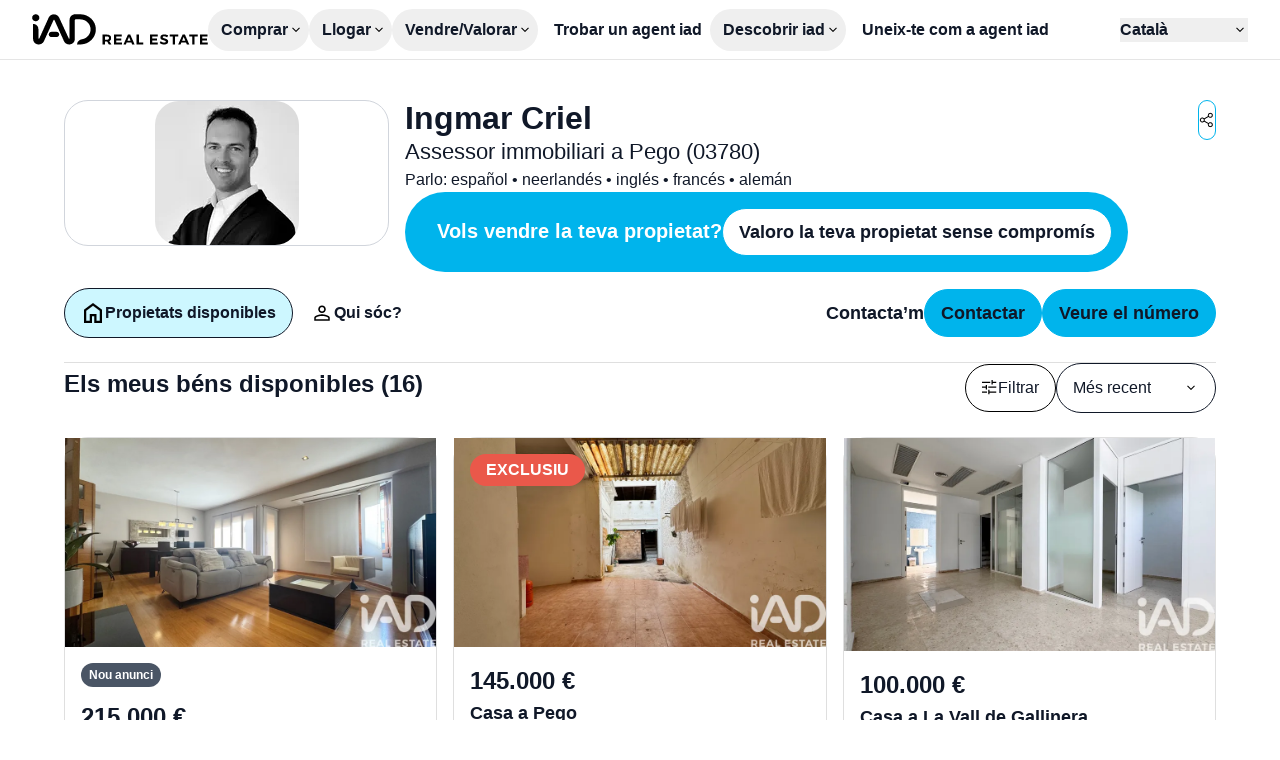

--- FILE ---
content_type: text/html;charset=utf-8
request_url: https://www.iadespana.es/ca/agent-immobiliari/ingmar.criel
body_size: 30366
content:
<!DOCTYPE html><html  lang="ca" class="scroll-smooth"><head><meta charset="utf-8"><meta name="viewport" content="width=device-width, initial-scale=1"><script type="importmap">{"imports":{"#entry":"/_nuxt/B1dP3l3e.js"}}</script><title>Ingmar Criel - Assessor immobiliari a Pego (03780) - iad</title><style>:where(.iconify){fill:currentColor}body,html{scrollbar-gutter:stable}html:has(dialog[open]){overflow:hidden}html:has(dialog[open]) .non-dialog-notifications{display:none!important}input:-webkit-autofill{background-color:#fff!important;box-shadow:inset 0 0 0 30px #fff!important}</style><style>:where(.iad-btn svg){flex:none}:where(.iad-btn--small svg){height:1rem;width:1rem}:where(.iad-btn--medium svg){height:1.25rem;width:1.25rem}:where(.iad-btn--large svg){height:1.5rem;width:1.5rem}</style><style>.select-trigger span[data-placeholder][data-v-f607d126]:empty:before{content:attr(data-placeholder)}</style><style>.iad-carrousel[data-v-d0aef97d]{--gutter:var(--carrousel-gutter,0px);--items:min(var(--v52111160),var(--items-responsive));--size:calc((100% - var(--gutter)*(var(--items) - 1))/var(--items))}.iad-carrousel__list[data-v-d0aef97d]{scrollbar-width:none}.iad-carrousel__list[data-v-d0aef97d]::-webkit-scrollbar{display:none}.iad-carrousel__list[data-v-d0aef97d]>*{scroll-margin:.5px;scroll-snap-align:start}</style><style>.iad-radio-group-scrollable[data-v-5bbc7567]{scrollbar-width:none}.iad-radio-group-scrollable[data-v-5bbc7567]::-webkit-scrollbar{display:none}.iad-radio-group-scrollable[data-v-5bbc7567]{display:flex;scroll-snap-type:x var(--tw-scroll-snap-strictness);width:100%;--tw-scroll-snap-strictness:mandatory;overflow:auto;scroll-behavior:smooth}@media(min-width:1024px){.iad-radio-group-scrollable[data-v-5bbc7567]{width:auto}}.iad-radio-group-scrollable[data-v-5bbc7567]>*{flex-grow:0;flex-shrink:0;scroll-margin:1rem;scroll-snap-align:start}@media(min-width:1024px){.iad-radio-group-scrollable[data-v-5bbc7567]{flex-wrap:wrap}}</style><link rel="stylesheet" href="/_nuxt/entry.CQR5uuUN.css" crossorigin><link rel="stylesheet" href="/_nuxt/IadDialog.BXCM2siN.css" crossorigin><link rel="stylesheet" href="/_nuxt/lead-info.SW2IErGb.css" crossorigin><link rel="stylesheet" href="/_nuxt/IadRadio.e6RnzwJr.css" crossorigin><link rel="stylesheet" href="/_nuxt/IadInputPhone.DQOxTfIr.css" crossorigin><link rel="stylesheet" href="/_nuxt/IadLegalNotice.C7hCqbw2.css" crossorigin><link rel="stylesheet" href="/_nuxt/IadSelect.CHTsC7Bi.css" crossorigin><link rel="stylesheet" href="/_nuxt/PropertyCard.Cm6hGZqj.css" crossorigin><link rel="modulepreload" as="script" crossorigin href="/_nuxt/B1dP3l3e.js"><link rel="modulepreload" as="script" crossorigin href="/_nuxt/CHjw8InL.js"><link rel="modulepreload" as="script" crossorigin href="/_nuxt/e_b4pBm6.js"><link rel="modulepreload" as="script" crossorigin href="/_nuxt/kd9uwWmN.js"><link rel="modulepreload" as="script" crossorigin href="/_nuxt/Ci1FWxU2.js"><link rel="modulepreload" as="script" crossorigin href="/_nuxt/B-rr6jSV.js"><link rel="modulepreload" as="script" crossorigin href="/_nuxt/DlAUqK2U.js"><link rel="modulepreload" as="script" crossorigin href="/_nuxt/BUzDJvfp.js"><link rel="modulepreload" as="script" crossorigin href="/_nuxt/n0wpBeCL.js"><link rel="modulepreload" as="script" crossorigin href="/_nuxt/CGWWmX00.js"><link rel="modulepreload" as="script" crossorigin href="/_nuxt/CrlcQgpj.js"><link rel="modulepreload" as="script" crossorigin href="/_nuxt/zxgeLLXK.js"><link rel="modulepreload" as="script" crossorigin href="/_nuxt/w29ruU16.js"><link rel="modulepreload" as="script" crossorigin href="/_nuxt/CWxoP2SS.js"><link rel="modulepreload" as="script" crossorigin href="/_nuxt/CZGgogWB.js"><link rel="modulepreload" as="script" crossorigin href="/_nuxt/DwlPCVcG.js"><link rel="modulepreload" as="script" crossorigin href="/_nuxt/5iL5U84N.js"><link rel="modulepreload" as="script" crossorigin href="/_nuxt/C-NEYEWm.js"><link rel="modulepreload" as="script" crossorigin href="/_nuxt/BxmATABK.js"><link rel="modulepreload" as="script" crossorigin href="/_nuxt/CmYDvLeW.js"><link rel="modulepreload" as="script" crossorigin href="/_nuxt/BNvWYgAt.js"><link rel="modulepreload" as="script" crossorigin href="/_nuxt/BFGTQYBk.js"><link rel="modulepreload" as="script" crossorigin href="/_nuxt/D2DUaYA8.js"><link rel="modulepreload" as="script" crossorigin href="/_nuxt/ElPh8UZe.js"><link rel="modulepreload" as="script" crossorigin href="/_nuxt/BwWLcPTT.js"><link rel="modulepreload" as="script" crossorigin href="/_nuxt/DSMCIEoZ.js"><link rel="modulepreload" as="script" crossorigin href="/_nuxt/DvrFAw9V.js"><link rel="modulepreload" as="script" crossorigin href="/_nuxt/DILa4ECT.js"><link rel="modulepreload" as="script" crossorigin href="/_nuxt/lneJ4Zt3.js"><link rel="modulepreload" as="script" crossorigin href="/_nuxt/OCMlXtNX.js"><link rel="modulepreload" as="script" crossorigin href="/_nuxt/CCL6bn5u.js"><link rel="modulepreload" as="script" crossorigin href="/_nuxt/CEl73Rf7.js"><link rel="modulepreload" as="script" crossorigin href="/_nuxt/Bc_tQSts.js"><link rel="modulepreload" as="script" crossorigin href="/_nuxt/BQTPb075.js"><link rel="modulepreload" as="script" crossorigin href="/_nuxt/BMJaM0wp.js"><link rel="modulepreload" as="script" crossorigin href="/_nuxt/COakLldN.js"><link rel="modulepreload" as="script" crossorigin href="/_nuxt/B4Z_qI73.js"><link rel="modulepreload" as="script" crossorigin href="/_nuxt/CBGlQS_T.js"><link rel="modulepreload" as="script" crossorigin href="/_nuxt/BmjKf8MB.js"><link rel="modulepreload" as="script" crossorigin href="/_nuxt/DI3GAwtf.js"><link rel="modulepreload" as="script" crossorigin href="/_nuxt/CXapptge.js"><link rel="modulepreload" as="script" crossorigin href="/_nuxt/ZAmEzgni.js"><link rel="modulepreload" as="script" crossorigin href="/_nuxt/YMUAA9tF.js"><link rel="preload" as="fetch" fetchpriority="low" crossorigin="anonymous" href="/_nuxt/builds/meta/eecab766-a42e-43f4-9bb0-bf2fe905da05.json"><link rel="prefetch" as="image" type="image/svg+xml" href="/_nuxt/logo-apemip.BGw3knii.svg"><link rel="prefetch" as="image" type="image/svg+xml" href="/_nuxt/logo-unis.DgCCzZg-.svg"><link rel="prefetch" as="script" crossorigin href="/_nuxt/CLIoKfCc.js"><link rel="prefetch" as="script" crossorigin href="/_nuxt/DEFs_ADz.js"><link rel="prefetch" as="script" crossorigin href="/_nuxt/CJWrYc4g.js"><link rel="prefetch" as="script" crossorigin href="/_nuxt/Dk5nxKQO.js"><link rel="prefetch" as="script" crossorigin href="/_nuxt/BgcSDi-5.js"><link rel="prefetch" as="script" crossorigin href="/_nuxt/Dx7SDMr9.js"><link rel="prefetch" as="script" crossorigin href="/_nuxt/DQ0T9-8M.js"><link rel="prefetch" as="script" crossorigin href="/_nuxt/DHl55NdP.js"><link rel="prefetch" as="script" crossorigin href="/_nuxt/X7ee6Y4z.js"><link rel="prefetch" as="image" type="image/webp" href="/_nuxt/flags.a2kmUSbF.webp"><link rel="prefetch" as="image" type="image/webp" href="/_nuxt/flags_2x.gR6KPp3x.webp"><link rel="prefetch" as="image" type="image/svg+xml" href="/_nuxt/propertips.DN-wCOLM.svg"><link rel="icon" type="image/x-icon" href="/favicon.ico"><link rel="apple-touch-icon" sizes="180x180" href="/apple-touch-icon.png"><link rel="icon" type="image/svg+xml" sizes="32x32" href="/favicon.svg"><link rel="icon" type="image/png" sizes="32x32" href="/favicon-32x32.png"><link rel="icon" type="image/png" sizes="16x16" href="/favicon-16x16.png"><link id="i18n-xd" rel="alternate" href="https://www.iadespana.es/agente-inmobiliario/ingmar.criel" hreflang="x-default"><link id="i18n-alt-en" rel="alternate" href="https://www.iadespana.es/en/real-estate-agent/ingmar.criel" hreflang="en"><link id="i18n-alt-fr" rel="alternate" href="https://www.iadespana.es/fr/conseiller-immobilier/ingmar.criel" hreflang="fr"><link id="i18n-alt-es" rel="alternate" href="https://www.iadespana.es/agente-inmobiliario/ingmar.criel" hreflang="es"><link id="i18n-alt-ca" rel="alternate" href="https://www.iadespana.es/ca/agent-immobiliari/ingmar.criel" hreflang="ca"><link id="i18n-can" rel="canonical" href="https://www.iadespana.es/ca/agent-immobiliari/ingmar.criel"><meta id="i18n-og-url" property="og:url" content="https://www.iadespana.es/ca/agent-immobiliari/ingmar.criel"><meta id="i18n-og" property="og:locale" content="ca"><meta id="i18n-og-alt-en" property="og:locale:alternate" content="en"><meta id="i18n-og-alt-fr" property="og:locale:alternate" content="fr"><meta id="i18n-og-alt-es" property="og:locale:alternate" content="es"><meta property="og:type" content="website"><meta property="og:site_name" content="IAD France"><meta name="twitter:site" content="@IADFrance"><meta name="twitter:creator" content="@IADFrance"><meta name="twitter:card" content="summary"><meta name="robots" content="index, follow"><meta property="og:title" content="Ingmar Criel - Assessor immobiliari a Pego (03780)"><meta name="description" content="Contacta amb l’assessor immobiliari Ingmar Criel, a Pego (03780) i voltants, perquè t’acompanyi en el teu projecte immobiliari de compra, venda o lloguer."><meta property="og:description" content="Contacta amb l’assessor immobiliari Ingmar Criel, a Pego (03780) i voltants, perquè t’acompanyi en el teu projecte immobiliari de compra, venda o lloguer."><meta property="og:image" content="https://images.iadespana.es/profile-picture/42/9c/c1/429cc155c8c624687f69a8014bbad0f1fd31226da2908c564611c5f795e77055.png?format=auto&width=1200&height=630"><meta name="twitter:title" content="Ingmar Criel - Assessor immobiliari a Pego (03780)"><meta name="twitter:description" content="Contacta amb l’assessor immobiliari Ingmar Criel, a Pego (03780) i voltants, perquè t’acompanyi en el teu projecte immobiliari de compra, venda o lloguer."><meta name="twitter:image" content="https://images.iadespana.es/profile-picture/42/9c/c1/429cc155c8c624687f69a8014bbad0f1fd31226da2908c564611c5f795e77055.png?format=auto&width=1200&height=630"><script type="module" src="/_nuxt/B1dP3l3e.js" crossorigin></script><script id="unhead:payload" type="application/json">{"titleTemplate":"%s - iad"}</script></head><body><div id="__nuxt"><div class="antialiased text-neutral-900 font-medium group-[.is-prestige]:font-normal"><div class="h-header"><header class="w-full h-header px-m lg:px-xl z-20 bg-white border-b border-black/10"><div class="py-xs flex items-center h-full lg:gap-8 xl:gap-12 group-[.is-prestige]:xl:gap-2xl group-[.is-prestige]:2xl:gap-28"><div class="contents"><a href="/ca" class="group-[.is-prestige]:hidden group-[.is-overseas]:hidden"><svg xmlns="http://www.w3.org/2000/svg" xmlns:xlink="http://www.w3.org/1999/xlink" aria-hidden="true" role="img" class="iconify iconify--iad-icon w-[176px] h-auto text-primary-500 group-[.is-prestige]:size-10 group-[.is-prestige]:text-prestige-secondary-40" style="" width="5.52em" height="1em" viewBox="0 0 182 33"><path d="M17.269,21.751c-0,-1.541 1.26,-2.79 2.815,-2.79l5.157,0c1.555,0 2.815,1.249 2.815,2.79c0,1.541 -1.26,2.79 -2.815,2.79l-5.157,0c-1.555,0 -2.815,-1.249 -2.815,-2.79Zm-13.505,-21.489c2.08,-0 3.765,1.67 3.765,3.731c-0,2.061 -1.685,3.731 -3.765,3.731c-2.079,0 -3.764,-1.67 -3.764,-3.731c-0,-2.061 1.685,-3.731 3.764,-3.731Zm46.09,0.01c8.927,0.056 16.146,7.246 16.146,16.107c0,6.744 -4.181,12.514 -10.104,14.915c-3.507,1.421 -8.03,1.192 -9.315,1.192l0,-0.186c0,-2.887 2.39,-4.994 5.261,-5.481c0.699,-0.118 1.377,-0.29 1.986,-0.537c3.941,-1.597 6.71,-5.433 6.71,-9.903c-0,-5.883 -4.793,-10.656 -10.719,-10.694l-4.828,0c-0.419,0 -0.758,0.337 -0.758,0.751l-0,20.2c-0,3.203 -2.62,5.8 -5.852,5.8c-2.328,0 -4.435,-1.369 -5.365,-3.485l-9.907,-22.557c-0.163,-0.373 -0.697,-0.374 -0.863,-0.001l-10.028,22.585c-0.933,2.102 -3.031,3.458 -5.348,3.458c-3.23,0 -5.848,-2.598 -5.843,-5.799l0.024,-16.069c3.005,-0 5.444,2.408 5.456,5.386l0.042,9.873c0.002,0.505 0.699,0.647 0.902,0.184l9.715,-22.145c0.939,-2.139 3.068,-3.523 5.422,-3.523c2.354,0 4.452,1.363 5.402,3.478l9.935,22.132c0.207,0.46 0.901,0.314 0.901,-0.19l0,-19.704c0,-3.196 2.614,-5.787 5.839,-5.787l5.083,-0l0.106,-0Z"/><path d="M79.42,32.366l-1.657,-2.987l-2.404,0l0,2.987l-2.359,-0l-0,-10.452l4.539,0c1.364,0 2.419,0.316 3.165,0.948c0.747,0.632 1.12,1.526 1.12,2.68c0,0.806 -0.167,1.496 -0.5,2.068c-0.334,0.573 -0.819,1.008 -1.456,1.307l2.225,3.449l-2.673,-0Zm-4.061,-4.957l2.18,-0c0.657,-0 1.162,-0.152 1.515,-0.456c0.354,-0.303 0.53,-0.749 0.53,-1.336c0,-0.577 -0.176,-1.013 -0.53,-1.307c-0.353,-0.293 -0.858,-0.44 -1.515,-0.44l-2.18,-0l0,3.538Zm9.481,-5.494l7.958,0l0,1.956l-5.599,-0l-0,2.269l5.032,0l-0,1.956l-5.032,0l-0,2.315l5.763,-0l0,1.956l-8.122,-0l-0,-10.452Zm18.723,10.452l-0.821,-2.031l-4.838,-0l-0.821,2.031l-2.434,-0l4.539,-10.452l2.434,-0l4.464,10.452l-2.523,-0Zm-4.882,-3.927l3.299,-0l-1.642,-4.061l-1.657,4.061Zm9.526,-6.525l2.359,-0l-0,8.391l4.479,0l-0,2.061l-6.838,-0l-0,-10.452Zm13.795,-0l7.958,-0l-0,1.956l-5.599,-0l-0,2.269l5.032,0l-0,1.956l-5.032,0l-0,2.315l5.763,-0l-0,1.956l-8.122,-0l-0,-10.452Zm16.178,2.128c-0.602,-0.194 -1.117,-0.291 -1.545,-0.291c-0.409,-0 -0.732,0.074 -0.971,0.223c-0.239,0.15 -0.358,0.369 -0.358,0.657c-0,0.369 0.172,0.65 0.515,0.844c0.343,0.194 0.873,0.396 1.59,0.605c0.717,0.209 1.307,0.418 1.769,0.627c0.463,0.209 0.859,0.522 1.187,0.94c0.329,0.419 0.493,0.971 0.493,1.658c-0,0.667 -0.177,1.242 -0.53,1.724c-0.353,0.483 -0.839,0.849 -1.456,1.098c-0.617,0.248 -1.319,0.373 -2.105,0.373c-0.846,-0 -1.677,-0.149 -2.493,-0.448c-0.817,-0.299 -1.523,-0.707 -2.12,-1.224l0.94,-1.926c0.528,0.477 1.135,0.861 1.822,1.149c0.687,0.289 1.314,0.433 1.881,0.433c0.488,0 0.868,-0.089 1.142,-0.268c0.274,-0.18 0.411,-0.438 0.411,-0.777c-0,-0.269 -0.092,-0.49 -0.276,-0.664c-0.185,-0.174 -0.418,-0.316 -0.702,-0.426c-0.284,-0.109 -0.675,-0.234 -1.172,-0.373c-0.717,-0.199 -1.302,-0.398 -1.755,-0.597c-0.453,-0.199 -0.843,-0.503 -1.172,-0.911c-0.328,-0.408 -0.492,-0.951 -0.492,-1.628c-0,-0.627 0.169,-1.176 0.507,-1.649c0.338,-0.473 0.811,-0.837 1.419,-1.09c0.607,-0.254 1.314,-0.381 2.12,-0.381c0.716,-0 1.423,0.104 2.12,0.313c0.697,0.209 1.314,0.488 1.851,0.837l-0.91,1.956c-0.538,-0.329 -1.108,-0.59 -1.71,-0.784Zm4.338,-2.128l8.734,-0l-0,2.001l-3.195,-0l-0,8.451l-2.359,-0l-0,-8.451l-3.18,-0l-0,-2.001Zm17.662,10.452l-0.821,-2.031l-4.837,-0l-0.822,2.031l-2.433,-0l4.539,-10.452l2.433,-0l4.465,10.452l-2.524,-0Zm-4.882,-3.927l3.3,-0l-1.643,-4.061l-1.657,4.061Zm7.406,-6.525l8.735,-0l-0,2.001l-3.196,-0l-0,8.451l-2.359,-0l-0,-8.451l-3.18,-0l-0,-2.001Zm11.033,-0l7.958,-0l-0,1.956l-5.599,-0l-0,2.269l5.032,0l-0,1.956l-5.032,0l-0,2.315l5.764,-0l-0,1.956l-8.123,-0l-0,-10.452Z"/></svg></a><!----><a href="/ca/internacional" class="hidden group-[.is-overseas]:block"><svg xmlns="http://www.w3.org/2000/svg" xmlns:xlink="http://www.w3.org/1999/xlink" aria-hidden="true" role="img" class="iconify iconify--iad-icon text-secondary group-[.is-prestige]:text-prestige-secondary-40" style="" width="7.82em" height="1em" viewBox="0 0 125 16"><g style="fill-rule:evenodd;clip-rule:evenodd;stroke-linejoin:round;stroke-miterlimit:2"><path d="M71.765 10.497h.006l-.006.012v-.012Zm0 0h-9.306c.088 1.156.531 2.089 1.331 2.801.806.712 1.822 1.068 3.048 1.068.688 0 1.325-.122 1.903-.367a4.12 4.12 0 0 0 1.5-1.092l.847.975a4.756 4.756 0 0 1-1.851 1.354c-.741.309-1.553.466-2.446.466-1.144 0-2.154-.245-3.036-.729a5.285 5.285 0 0 1-2.066-2.019c-.497-.858-.742-1.832-.742-2.917 0-1.086.24-2.06.707-2.918a5.106 5.106 0 0 1 1.949-2.007c.824-.479 1.752-.718 2.785-.718 1.033 0 1.956.239 2.773.718a5.085 5.085 0 0 1 1.927 2.001c.467.852.7 1.832.7 2.929l-.023.455Zm-8.068-3.798c-.724.682-1.139 1.575-1.238 2.678h7.893c-.099-1.103-.514-1.99-1.238-2.678-.724-.683-1.634-1.027-2.72-1.027-1.086 0-1.973.344-2.697 1.027Zm39.605 3.798h-9.307c.088 1.156.531 2.089 1.331 2.801.806.712 1.822 1.068 3.048 1.068.688 0 1.325-.122 1.903-.367a4.12 4.12 0 0 0 1.5-1.092l.846.975a4.746 4.746 0 0 1-1.85 1.354 6.286 6.286 0 0 1-2.446.466c-1.144 0-2.154-.245-3.036-.729a5.285 5.285 0 0 1-2.066-2.019c-.497-.858-.742-1.832-.742-2.917 0-1.086.24-2.06.707-2.918a5.106 5.106 0 0 1 1.949-2.007c.824-.479 1.752-.718 2.785-.718 1.033 0 1.956.239 2.773.718a5.082 5.082 0 0 1 1.926 2.001c.468.852.701 1.832.701 2.929l-.022.455Zm0 0h.005l-.006.012.001-.012Zm-8.069-3.798c-.724.682-1.139 1.575-1.238 2.678h7.893c-.099-1.103-.514-1.99-1.238-2.678-.724-.683-1.634-1.027-2.72-1.027-1.086 0-1.973.344-2.697 1.027ZM1.605 0a1.61 1.61 0 1 1 0 3.221A1.605 1.605 0 0 1 0 1.611 1.61 1.61 0 0 1 1.605 0ZM.064 5.8c0-.823.339-1.546 1.547-1.546 1.209 0 1.547.718 1.547 1.546v8.525c0 .823-.338 1.547-1.547 1.547-1.208 0-1.547-.724-1.547-1.547V5.8Zm15.978 6.81c0 1.289.316 1.587.316 2.071 0 .701-.654 1.185-1.396 1.185-1.331 0-1.774-.846-1.821-1.797-1.208 1.336-2.604 1.797-4.232 1.797-1.758 0-3.491-1.208-3.491-3.151 0-2.562 1.949-3.28 4.32-3.554l1.885-.21c.742-.087 1.331-.257 1.331-1.144 0-.887-.91-1.272-1.95-1.272-2.288 0-2.352 1.693-3.578 1.693-.783 0-1.314-.549-1.314-1.185 0-1.225 1.734-2.795 4.91-2.795 2.966 0 5.015.951 5.015 3.174v5.182l.005.006Zm-3.088-2.223c-.338.315-.975.426-1.331.484l-1.121.169c-1.29.193-1.99.59-1.99 1.523 0 .7.653 1.272 1.716 1.272 1.693 0 2.732-1.103 2.732-2.241v-1.207h-.006Zm16.235 4.02c0 .951-.443 1.459-1.395 1.459s-1.395-.508-1.395-1.459v-.484h-.041c-.508 1.313-1.757 1.949-3.263 1.949-2.581 0-4.846-1.885-4.846-5.882 0-2.964 1.506-5.736 4.764-5.736 1.378 0 2.434.572 3.047 1.564h.041v-4.19c0-1.015.613-1.546 1.547-1.546.934 0 1.547.531 1.547 1.546v12.779h-.006Zm-5.4-.951c1.798 0 2.476-1.611 2.476-3.367 0-1.587-.596-3.449-2.476-3.425-1.967 0-2.458 1.99-2.458 3.425 0 1.821.806 3.32 2.458 3.367ZM60.282 4.47l-4.951 11.127h-1.547L48.851 4.47h1.565l4.168 9.476 4.209-9.476h1.489Zm17.595.484c.7-.379 1.564-.572 2.592-.572v1.459l-.362-.023c-1.173 0-2.09.361-2.75 1.079-.665.718-.992 1.727-.992 3.023v5.672h-1.5V4.47h1.436v2.176a3.605 3.605 0 0 1 1.576-1.692Zm39.937 10.358c-.824-.263-1.472-.59-1.939-.987l.678-1.184c.467.367 1.05.665 1.757.898a6.933 6.933 0 0 0 2.201.351c1.015 0 1.769-.158 2.253-.479.485-.321.73-.764.73-1.342 0-.408-.134-.73-.403-.963-.269-.233-.607-.408-1.016-.531a13.538 13.538 0 0 0-1.629-.35c-.904-.169-1.628-.344-2.177-.519a3.208 3.208 0 0 1-1.407-.899c-.391-.42-.584-1.009-.584-1.756 0-.934.386-1.692 1.162-2.288.776-.595 1.856-.887 3.24-.887.718 0 1.442.094 2.16.286.718.193 1.313.444 1.781.753l-.654 1.208c-.917-.636-2.009-.951-3.281-.951-.958 0-1.681.169-2.172.507-.484.339-.73.782-.73 1.337 0 .42.141.758.415 1.015a2.54 2.54 0 0 0 1.027.56c.409.123.975.245 1.693.374.888.169 1.6.338 2.137.507.537.17.992.461 1.378.87.379.408.572.974.572 1.692 0 .974-.403 1.745-1.214 2.317-.812.571-1.939.857-3.375.857a8.462 8.462 0 0 1-2.592-.391l-.011-.005Zm-34.058 0c-.823-.263-1.472-.59-1.939-.987l.678-1.184c.467.367 1.051.665 1.757.898a6.933 6.933 0 0 0 2.201.351c1.016 0 1.769-.158 2.253-.479.485-.321.73-.764.73-1.342 0-.408-.134-.73-.403-.963-.268-.233-.607-.408-1.016-.531a13.538 13.538 0 0 0-1.629-.35c-.904-.169-1.628-.344-2.177-.519a3.208 3.208 0 0 1-1.407-.899c-.391-.42-.584-1.009-.584-1.756 0-.934.386-1.692 1.162-2.288.776-.595 1.856-.887 3.24-.887.718 0 1.442.094 2.16.286.718.193 1.314.444 1.781.753l-.654 1.208c-.917-.636-2.009-.951-3.281-.951-.958 0-1.681.169-2.172.507-.484.339-.73.782-.73 1.337 0 .42.141.758.415 1.015a2.54 2.54 0 0 0 1.027.56c.409.123.975.245 1.693.374.888.169 1.6.338 2.137.507.537.17.992.461 1.378.87.379.408.572.974.572 1.692 0 .974-.403 1.745-1.214 2.317-.812.571-1.939.857-3.375.857a8.462 8.462 0 0 1-2.592-.391l-.011-.005Zm29.562-9.839c.777.73 1.162 1.803 1.162 3.227v6.897h-1.442v-1.733c-.338.578-.835 1.027-1.488 1.354-.654.327-1.437.484-2.341.484-1.244 0-2.23-.297-2.966-.886-.736-.59-1.103-1.378-1.103-2.346 0-.969.344-1.704 1.027-2.288.683-.577 1.775-.869 3.269-.869h3.532v-.677c0-.957-.268-1.686-.805-2.188-.538-.502-1.32-.753-2.353-.753-.706 0-1.384.117-2.032.35a5.11 5.11 0 0 0-1.669.963l-.677-1.12a5.977 5.977 0 0 1 2.031-1.109 7.849 7.849 0 0 1 2.499-.391c1.453 0 2.568.362 3.345 1.091l.011-.006Zm-1.693 8.461c.608-.385 1.057-.951 1.355-1.68v-1.821h-3.491c-1.903 0-2.855.666-2.855 1.99 0 .648.245 1.161.742 1.535.496.373 1.185.56 2.072.56s1.57-.193 2.177-.584Zm-75.389 1.033a7.538 7.538 0 0 1-2.937-2.836c-.706-1.202-1.057-2.55-1.057-4.043 0-1.494.351-2.848 1.057-4.05a7.545 7.545 0 0 1 2.937-2.836C37.491.513 38.886.169 40.427.169s2.931.339 4.168 1.021a7.585 7.585 0 0 1 2.925 2.836c.712 1.208 1.068 2.562 1.068 4.056 0 1.493-.356 2.847-1.068 4.055a7.585 7.585 0 0 1-2.925 2.836c-1.237.683-2.627 1.021-4.168 1.021-1.541 0-2.942-.344-4.191-1.033v.006Zm7.525-1.266a6.01 6.01 0 0 0 2.335-2.311c.56-.986.846-2.089.846-3.302 0-1.214-.28-2.317-.846-3.303a6.05 6.05 0 0 0-2.335-2.311c-.993-.554-2.108-.834-3.34-.834-1.231 0-2.347.28-3.345.834a6.103 6.103 0 0 0-2.358 2.311c-.572.986-.859 2.089-.859 3.303 0 1.213.287 2.316.859 3.302a6.062 6.062 0 0 0 2.358 2.311c.998.554 2.119.834 3.345.834s2.341-.28 3.34-.834Z"/></g></svg></a></div><nav class="relative hidden flex-1 items-start lg:justify-between lg:items-center gap-xl lg:gap-2xs lg:static top-14 inset-0 z-20 text-lg lg:text-base group-[.is-prestige]:text-base group-[.is-prestige]:lg:text-xs pt-l lg:pt-0 px-m lg:px-0 bg-white lg:flex flex-col lg:flex-row transition-transform lg:transition-none"><div class="flex flex-col lg:flex-row lg:flex w-full lg:w-auto justify-between lg:justify-start lg:items-center gap-2xl lg:gap-0 group-[.is-prestige]:lg:gap-l"><div class="relative font-semibold group-[.is-prestige]:font-normal"><div class="hidden lg:block"><button type="button" aria-expanded="false" aria-controls="submenu-buy" class="border-transparent inline-flex items-center xl:gap-2xs lg:ps-s lg:pe-2xs 2xl:ps-m 2xl:pe-xs lg:py-s rounded-full border border-solid group-[.is-prestige]:p-0 group-[.is-prestige]:border-none group-[.is-prestige]:bg-transparent group-[.is-prestige]:uppercase group-[.is-prestige]:tracking-wider"><span class="leading-none"><!--[-->Comprar<!--]--></span><svg xmlns="http://www.w3.org/2000/svg" xmlns:xlink="http://www.w3.org/1999/xlink" aria-hidden="true" role="img" class="iconify iconify--iad-icon size-4 transition-transform" style="" width="1em" height="1em" viewBox="0 0 24 24"><path d="M11.9999 15.3002L6.1001 9.40039L7.2251 8.27539L11.9999 13.0502L16.7747 8.29999L17.8997 9.42499L11.9999 15.3002Z" /></svg></button></div><div class="lg:hidden flex w-full justify-between items-center cursor-pointer group-[.is-prestige]:uppercase group-[.is-prestige]:tracking-wider"><span><!--[-->Comprar<!--]--></span><button type="button" class="iad-btn border rounded-full inline-flex items-center justify-center whitespace-nowrap iad-btn--small h-6 px-s gap-2xs text-sm group-[.is-prestige]:h-6 group-[.is-prestige]:px-s group-[.is-prestige]:gap-2xs group-[.is-prestige]:text-xs bg-white text-neutral-900 hover:underline border-primary-500 font-semibold active:bg-primary-800 active:text-white group-[.is-prestige]:bg-white group-[.is-prestige]:border-prestige-primary-40 group-[.is-prestige]:hover:bg-prestige-primary-40 group-[.is-prestige]:hover:text-white group-[.is-prestige]:text-neutral-10 group-[.is-prestige]:uppercase group-[.is-prestige]:font-medium aspect-square !px-0 group-[.is-prestige]:rounded-full"><!--[--><svg xmlns="http://www.w3.org/2000/svg" xmlns:xlink="http://www.w3.org/1999/xlink" aria-hidden="true" role="img" class="iconify iconify--iad-icon" style="" width="1em" height="1em" viewBox="0 0 24 24"><path d="M12 19.875L10.9002 18.75L16.8498 12.7752H4.125V11.2002H16.8498L10.9002 5.25L12 4.125L19.875 12L12 19.875Z" /></svg><!--]--></button></div><div class="hidden flex flex-col bg-white p-m lg:drop-shadow-lg fixed lg:absolute inset-0 lg:inset-auto lg:left-0 lg:right-0 lg:top-[50px] group-[.is-prestige]:lg:top-xl lg:min-w-max lg:max-w-[70vw] lg:rounded-b-xl z-10"><div class="pb-2xs -mt-2xs lg:hidden"><button type="button" class="iad-btn border rounded-full inline-flex items-center justify-center whitespace-nowrap iad-btn--medium h-10 px-s gap-xs group-[.is-prestige]:h-10 group-[.is-prestige]:px-s group-[.is-prestige]:gap-xs group-[.is-prestige]:text-sm group-[.is-prestige]:px-m bg-white text-neutral-900 hover:underline border-primary-500 font-semibold active:bg-primary-800 active:text-white group-[.is-prestige]:bg-white group-[.is-prestige]:border-prestige-primary-40 group-[.is-prestige]:hover:bg-prestige-primary-40 group-[.is-prestige]:hover:text-white group-[.is-prestige]:text-neutral-10 group-[.is-prestige]:uppercase group-[.is-prestige]:font-medium aspect-square !px-0 group-[.is-prestige]:rounded-full"><!--[--><svg xmlns="http://www.w3.org/2000/svg" xmlns:xlink="http://www.w3.org/1999/xlink" aria-hidden="true" role="img" class="iconify iconify--iad-icon" style="" width="1em" height="1em" viewBox="0 0 24 24"><path d="M12 19.875L4.125 12L12 4.125L13.125 5.2248L7.1502 11.2002H19.875V12.7752H7.1502L13.125 18.75L12 19.875Z" /></svg><!--]--></button></div><!----></div></div><div class="relative font-semibold group-[.is-prestige]:font-normal"><div class="hidden lg:block"><button type="button" aria-expanded="false" aria-controls="submenu-rent" class="border-transparent inline-flex items-center xl:gap-2xs lg:ps-s lg:pe-2xs 2xl:ps-m 2xl:pe-xs lg:py-s rounded-full border border-solid group-[.is-prestige]:p-0 group-[.is-prestige]:border-none group-[.is-prestige]:bg-transparent group-[.is-prestige]:uppercase group-[.is-prestige]:tracking-wider"><span class="leading-none"><!--[-->Llogar<!--]--></span><svg xmlns="http://www.w3.org/2000/svg" xmlns:xlink="http://www.w3.org/1999/xlink" aria-hidden="true" role="img" class="iconify iconify--iad-icon size-4 transition-transform" style="" width="1em" height="1em" viewBox="0 0 24 24"><path d="M11.9999 15.3002L6.1001 9.40039L7.2251 8.27539L11.9999 13.0502L16.7747 8.29999L17.8997 9.42499L11.9999 15.3002Z" /></svg></button></div><div class="lg:hidden flex w-full justify-between items-center cursor-pointer group-[.is-prestige]:uppercase group-[.is-prestige]:tracking-wider"><span><!--[-->Llogar<!--]--></span><button type="button" class="iad-btn border rounded-full inline-flex items-center justify-center whitespace-nowrap iad-btn--small h-6 px-s gap-2xs text-sm group-[.is-prestige]:h-6 group-[.is-prestige]:px-s group-[.is-prestige]:gap-2xs group-[.is-prestige]:text-xs bg-white text-neutral-900 hover:underline border-primary-500 font-semibold active:bg-primary-800 active:text-white group-[.is-prestige]:bg-white group-[.is-prestige]:border-prestige-primary-40 group-[.is-prestige]:hover:bg-prestige-primary-40 group-[.is-prestige]:hover:text-white group-[.is-prestige]:text-neutral-10 group-[.is-prestige]:uppercase group-[.is-prestige]:font-medium aspect-square !px-0 group-[.is-prestige]:rounded-full"><!--[--><svg xmlns="http://www.w3.org/2000/svg" xmlns:xlink="http://www.w3.org/1999/xlink" aria-hidden="true" role="img" class="iconify iconify--iad-icon" style="" width="1em" height="1em" viewBox="0 0 24 24"><path d="M12 19.875L10.9002 18.75L16.8498 12.7752H4.125V11.2002H16.8498L10.9002 5.25L12 4.125L19.875 12L12 19.875Z" /></svg><!--]--></button></div><div class="hidden flex flex-col bg-white p-m lg:drop-shadow-lg fixed lg:absolute inset-0 lg:inset-auto lg:left-0 lg:right-0 lg:top-[50px] group-[.is-prestige]:lg:top-xl lg:min-w-max lg:max-w-[70vw] lg:rounded-b-xl z-10"><div class="pb-2xs -mt-2xs lg:hidden"><button type="button" class="iad-btn border rounded-full inline-flex items-center justify-center whitespace-nowrap iad-btn--medium h-10 px-s gap-xs group-[.is-prestige]:h-10 group-[.is-prestige]:px-s group-[.is-prestige]:gap-xs group-[.is-prestige]:text-sm group-[.is-prestige]:px-m bg-white text-neutral-900 hover:underline border-primary-500 font-semibold active:bg-primary-800 active:text-white group-[.is-prestige]:bg-white group-[.is-prestige]:border-prestige-primary-40 group-[.is-prestige]:hover:bg-prestige-primary-40 group-[.is-prestige]:hover:text-white group-[.is-prestige]:text-neutral-10 group-[.is-prestige]:uppercase group-[.is-prestige]:font-medium aspect-square !px-0 group-[.is-prestige]:rounded-full"><!--[--><svg xmlns="http://www.w3.org/2000/svg" xmlns:xlink="http://www.w3.org/1999/xlink" aria-hidden="true" role="img" class="iconify iconify--iad-icon" style="" width="1em" height="1em" viewBox="0 0 24 24"><path d="M12 19.875L4.125 12L12 4.125L13.125 5.2248L7.1502 11.2002H19.875V12.7752H7.1502L13.125 18.75L12 19.875Z" /></svg><!--]--></button></div><!----></div></div><div class="relative font-semibold group-[.is-prestige]:font-normal"><div class="hidden lg:block"><button type="button" aria-expanded="false" aria-controls="submenu-sell_estimate" class="border-transparent inline-flex items-center xl:gap-2xs lg:ps-s lg:pe-2xs 2xl:ps-m 2xl:pe-xs lg:py-s rounded-full border border-solid group-[.is-prestige]:p-0 group-[.is-prestige]:border-none group-[.is-prestige]:bg-transparent group-[.is-prestige]:uppercase group-[.is-prestige]:tracking-wider"><span class="leading-none"><!--[-->Vendre/Valorar<!--]--></span><svg xmlns="http://www.w3.org/2000/svg" xmlns:xlink="http://www.w3.org/1999/xlink" aria-hidden="true" role="img" class="iconify iconify--iad-icon size-4 transition-transform" style="" width="1em" height="1em" viewBox="0 0 24 24"><path d="M11.9999 15.3002L6.1001 9.40039L7.2251 8.27539L11.9999 13.0502L16.7747 8.29999L17.8997 9.42499L11.9999 15.3002Z" /></svg></button></div><div class="lg:hidden flex w-full justify-between items-center cursor-pointer group-[.is-prestige]:uppercase group-[.is-prestige]:tracking-wider"><span><!--[-->Vendre/Valorar<!--]--></span><button type="button" class="iad-btn border rounded-full inline-flex items-center justify-center whitespace-nowrap iad-btn--small h-6 px-s gap-2xs text-sm group-[.is-prestige]:h-6 group-[.is-prestige]:px-s group-[.is-prestige]:gap-2xs group-[.is-prestige]:text-xs bg-white text-neutral-900 hover:underline border-primary-500 font-semibold active:bg-primary-800 active:text-white group-[.is-prestige]:bg-white group-[.is-prestige]:border-prestige-primary-40 group-[.is-prestige]:hover:bg-prestige-primary-40 group-[.is-prestige]:hover:text-white group-[.is-prestige]:text-neutral-10 group-[.is-prestige]:uppercase group-[.is-prestige]:font-medium aspect-square !px-0 group-[.is-prestige]:rounded-full"><!--[--><svg xmlns="http://www.w3.org/2000/svg" xmlns:xlink="http://www.w3.org/1999/xlink" aria-hidden="true" role="img" class="iconify iconify--iad-icon" style="" width="1em" height="1em" viewBox="0 0 24 24"><path d="M12 19.875L10.9002 18.75L16.8498 12.7752H4.125V11.2002H16.8498L10.9002 5.25L12 4.125L19.875 12L12 19.875Z" /></svg><!--]--></button></div><div class="hidden flex flex-col bg-white p-m lg:drop-shadow-lg fixed lg:absolute inset-0 lg:inset-auto lg:left-0 lg:right-0 lg:top-[50px] group-[.is-prestige]:lg:top-xl lg:min-w-max lg:max-w-[70vw] lg:rounded-b-xl z-10"><div class="pb-2xs -mt-2xs lg:hidden"><button type="button" class="iad-btn border rounded-full inline-flex items-center justify-center whitespace-nowrap iad-btn--medium h-10 px-s gap-xs group-[.is-prestige]:h-10 group-[.is-prestige]:px-s group-[.is-prestige]:gap-xs group-[.is-prestige]:text-sm group-[.is-prestige]:px-m bg-white text-neutral-900 hover:underline border-primary-500 font-semibold active:bg-primary-800 active:text-white group-[.is-prestige]:bg-white group-[.is-prestige]:border-prestige-primary-40 group-[.is-prestige]:hover:bg-prestige-primary-40 group-[.is-prestige]:hover:text-white group-[.is-prestige]:text-neutral-10 group-[.is-prestige]:uppercase group-[.is-prestige]:font-medium aspect-square !px-0 group-[.is-prestige]:rounded-full"><!--[--><svg xmlns="http://www.w3.org/2000/svg" xmlns:xlink="http://www.w3.org/1999/xlink" aria-hidden="true" role="img" class="iconify iconify--iad-icon" style="" width="1em" height="1em" viewBox="0 0 24 24"><path d="M12 19.875L4.125 12L12 4.125L13.125 5.2248L7.1502 11.2002H19.875V12.7752H7.1502L13.125 18.75L12 19.875Z" /></svg><!--]--></button></div><!----></div></div><a href="/ca/trobar-un-assessor" class="font-semibold w-full flex justify-between lg:gap-l xl:gap-2xl lg:items-center group-[.is-prestige]:font-normal group-[.is-prestige]:uppercase group-[.is-prestige]:tracking-wider group-[.is-prestige]:items-end lg:w-auto lg:ps-m lg:pe-xs lg:py-s leading-none"><span><!--[-->Trobar un agent iad<!--]--></span><div class="iad-btn border rounded-full inline-flex items-center justify-center whitespace-nowrap iad-btn--small h-6 px-s gap-2xs text-sm group-[.is-prestige]:h-6 group-[.is-prestige]:px-s group-[.is-prestige]:gap-2xs group-[.is-prestige]:text-xs bg-white text-neutral-900 hover:underline border-primary-500 font-semibold active:bg-primary-800 active:text-white group-[.is-prestige]:bg-white group-[.is-prestige]:border-prestige-primary-40 group-[.is-prestige]:hover:bg-prestige-primary-40 group-[.is-prestige]:hover:text-white group-[.is-prestige]:text-neutral-10 group-[.is-prestige]:uppercase group-[.is-prestige]:font-medium aspect-square !px-0 group-[.is-prestige]:rounded-full lg:hidden"><!--[--><svg xmlns="http://www.w3.org/2000/svg" xmlns:xlink="http://www.w3.org/1999/xlink" aria-hidden="true" role="img" class="iconify iconify--iad-icon" style="" width="1em" height="1em" viewBox="0 0 24 24"><path d="M12 19.875L10.9002 18.75L16.8498 12.7752H4.125V11.2002H16.8498L10.9002 5.25L12 4.125L19.875 12L12 19.875Z" /></svg><!--]--></div></a><div class="relative font-semibold group-[.is-prestige]:font-normal"><div class="hidden lg:block"><button type="button" aria-expanded="false" aria-controls="submenu-discover_iad" class="border-transparent inline-flex items-center xl:gap-2xs lg:ps-s lg:pe-2xs 2xl:ps-m 2xl:pe-xs lg:py-s rounded-full border border-solid group-[.is-prestige]:p-0 group-[.is-prestige]:border-none group-[.is-prestige]:bg-transparent group-[.is-prestige]:uppercase group-[.is-prestige]:tracking-wider"><span class="leading-none"><!--[--><!--[-->Descobrir iad<!--]--><!--]--></span><svg xmlns="http://www.w3.org/2000/svg" xmlns:xlink="http://www.w3.org/1999/xlink" aria-hidden="true" role="img" class="iconify iconify--iad-icon size-4 transition-transform" style="" width="1em" height="1em" viewBox="0 0 24 24"><path d="M11.9999 15.3002L6.1001 9.40039L7.2251 8.27539L11.9999 13.0502L16.7747 8.29999L17.8997 9.42499L11.9999 15.3002Z" /></svg></button></div><div class="lg:hidden flex w-full justify-between items-center cursor-pointer group-[.is-prestige]:uppercase group-[.is-prestige]:tracking-wider"><span><!--[--><!--[-->Descobrir iad<!--]--><!--]--></span><button type="button" class="iad-btn border rounded-full inline-flex items-center justify-center whitespace-nowrap iad-btn--small h-6 px-s gap-2xs text-sm group-[.is-prestige]:h-6 group-[.is-prestige]:px-s group-[.is-prestige]:gap-2xs group-[.is-prestige]:text-xs bg-white text-neutral-900 hover:underline border-primary-500 font-semibold active:bg-primary-800 active:text-white group-[.is-prestige]:bg-white group-[.is-prestige]:border-prestige-primary-40 group-[.is-prestige]:hover:bg-prestige-primary-40 group-[.is-prestige]:hover:text-white group-[.is-prestige]:text-neutral-10 group-[.is-prestige]:uppercase group-[.is-prestige]:font-medium aspect-square !px-0 group-[.is-prestige]:rounded-full"><!--[--><svg xmlns="http://www.w3.org/2000/svg" xmlns:xlink="http://www.w3.org/1999/xlink" aria-hidden="true" role="img" class="iconify iconify--iad-icon" style="" width="1em" height="1em" viewBox="0 0 24 24"><path d="M12 19.875L10.9002 18.75L16.8498 12.7752H4.125V11.2002H16.8498L10.9002 5.25L12 4.125L19.875 12L12 19.875Z" /></svg><!--]--></button></div><div class="hidden flex flex-col bg-white p-m lg:drop-shadow-lg fixed lg:absolute inset-0 lg:inset-auto lg:left-0 lg:right-0 lg:top-[50px] group-[.is-prestige]:lg:top-xl lg:min-w-max lg:max-w-[70vw] lg:rounded-b-xl z-10"><div class="pb-2xs -mt-2xs lg:hidden"><button type="button" class="iad-btn border rounded-full inline-flex items-center justify-center whitespace-nowrap iad-btn--medium h-10 px-s gap-xs group-[.is-prestige]:h-10 group-[.is-prestige]:px-s group-[.is-prestige]:gap-xs group-[.is-prestige]:text-sm group-[.is-prestige]:px-m bg-white text-neutral-900 hover:underline border-primary-500 font-semibold active:bg-primary-800 active:text-white group-[.is-prestige]:bg-white group-[.is-prestige]:border-prestige-primary-40 group-[.is-prestige]:hover:bg-prestige-primary-40 group-[.is-prestige]:hover:text-white group-[.is-prestige]:text-neutral-10 group-[.is-prestige]:uppercase group-[.is-prestige]:font-medium aspect-square !px-0 group-[.is-prestige]:rounded-full"><!--[--><svg xmlns="http://www.w3.org/2000/svg" xmlns:xlink="http://www.w3.org/1999/xlink" aria-hidden="true" role="img" class="iconify iconify--iad-icon" style="" width="1em" height="1em" viewBox="0 0 24 24"><path d="M12 19.875L4.125 12L12 4.125L13.125 5.2248L7.1502 11.2002H19.875V12.7752H7.1502L13.125 18.75L12 19.875Z" /></svg><!--]--></button></div><!----></div></div><a href="https://www.join-iad.es/" class="font-semibold w-full flex justify-between lg:gap-l xl:gap-2xl lg:items-center group-[.is-prestige]:font-normal group-[.is-prestige]:uppercase group-[.is-prestige]:tracking-wider group-[.is-prestige]:items-end lg:w-auto lg:ps-m lg:pe-xs lg:py-s leading-none" target="_blank"><span><!--[-->Uneix-te com a agent iad<!--]--></span><div class="iad-btn border rounded-full inline-flex items-center justify-center whitespace-nowrap iad-btn--small h-6 px-s gap-2xs text-sm group-[.is-prestige]:h-6 group-[.is-prestige]:px-s group-[.is-prestige]:gap-2xs group-[.is-prestige]:text-xs bg-white text-neutral-900 hover:underline border-primary-500 font-semibold active:bg-primary-800 active:text-white group-[.is-prestige]:bg-white group-[.is-prestige]:border-prestige-primary-40 group-[.is-prestige]:hover:bg-prestige-primary-40 group-[.is-prestige]:hover:text-white group-[.is-prestige]:text-neutral-10 group-[.is-prestige]:uppercase group-[.is-prestige]:font-medium aspect-square !px-0 group-[.is-prestige]:rounded-full lg:hidden"><!--[--><svg xmlns="http://www.w3.org/2000/svg" xmlns:xlink="http://www.w3.org/1999/xlink" aria-hidden="true" role="img" class="iconify iconify--iad-icon" style="" width="1em" height="1em" viewBox="0 0 24 24"><path d="M12 19.875L10.9002 18.75L16.8498 12.7752H4.125V11.2002H16.8498L10.9002 5.25L12 4.125L19.875 12L12 19.875Z" /></svg><!--]--></div></a></div><!--[--><!--[--><!--[--><button class="w-full lg:w-32 group-[.is-prestige]:lg:text-xs border-t border-black/10 pt-l lg:border-none lg:pt-0" id="reka-dropdown-menu-trigger-v-0-0" type="button" aria-haspopup="menu" aria-expanded="false" data-state="closed"><!--[--><div class="flex w-full justify-between items-center gap-2xs font-semibold group-[.is-prestige]:font-normal group-[.is-prestige]:uppercase group-[.is-prestige]:tracking-wider"><span>Català</span><svg xmlns="http://www.w3.org/2000/svg" xmlns:xlink="http://www.w3.org/1999/xlink" aria-hidden="true" role="img" class="iconify iconify--iad-icon transition origin-center size-4 flex-none" style="" width="1em" height="1em" viewBox="0 0 24 24"><path d="M11.9999 15.3002L6.1001 9.40039L7.2251 8.27539L11.9999 13.0502L16.7747 8.29999L17.8997 9.42499L11.9999 15.3002Z" /></svg></div><!--]--></button><!----><!--]--><!--]--><!--]--></nav><div class="flex gap-s ms-auto lg:hidden"><button class="z-20 flex items-center justify-center relative -mr-2xs group-[.is-prestige]:text-prestige-secondary-40"><svg xmlns="http://www.w3.org/2000/svg" xmlns:xlink="http://www.w3.org/1999/xlink" aria-hidden="true" role="img" class="iconify iconify--iad-icon size-10" style="" width="1em" height="1em" viewBox="0 0 24 24"><path d="M3 6.66873C3 6.2994 3.17519 6 3.3913 6H20.6087C20.8248 6 21 6.2994 21 6.66873C21 7.03806 20.8248 7.33746 20.6087 7.33746H3.3913C3.17519 7.33746 3 7.03806 3 6.66873ZM3 11.9999C3 11.6306 3.17519 11.3312 3.3913 11.3312H20.6087C20.8248 11.3312 21 11.6306 21 11.9999C21 12.3693 20.8248 12.6687 20.6087 12.6687H3.3913C3.17519 12.6687 3 12.3693 3 11.9999ZM3.3913 16.6625C3.17519 16.6625 3 16.9619 3 17.3312C3 17.7006 3.17519 18 3.3913 18H20.6087C20.8248 18 21 17.7006 21 17.3312C21 16.9619 20.8248 16.6625 20.6087 16.6625H3.3913Z"/></svg></button></div></div></header></div><!--[--><div class="nuxt-loading-indicator" style="position:fixed;top:0;right:0;left:0;pointer-events:none;width:auto;height:3px;opacity:0;background:#EA584A;background-size:0% auto;transform:scaleX(0%);transform-origin:left;transition:transform 0.1s, height 0.4s, opacity 0.4s;z-index:999999;"></div><div class="contents"><!----><main class="flex flex-col gap-xl"><section class="md:px-[4rem] lg:px-none"><div class="max-w-screen-xl mx-auto"><!--[--><div class="relative flex flex-col md:flex-row gap-l pt-2xl items-center lg:items-stretch"><div class="content absolute top-l right-l md:right-0 md:top-2xl"><button type="button" class="iad-btn border rounded-full inline-flex items-center justify-center whitespace-nowrap iad-btn--medium h-10 px-s gap-xs group-[.is-prestige]:h-10 group-[.is-prestige]:px-s group-[.is-prestige]:gap-xs group-[.is-prestige]:text-sm group-[.is-prestige]:px-m bg-white text-neutral-900 hover:underline border-primary-500 font-semibold active:bg-primary-800 active:text-white group-[.is-prestige]:bg-white group-[.is-prestige]:border-prestige-primary-40 group-[.is-prestige]:hover:bg-prestige-primary-40 group-[.is-prestige]:hover:text-white group-[.is-prestige]:text-neutral-10 group-[.is-prestige]:uppercase group-[.is-prestige]:font-medium aspect-square !px-0 group-[.is-prestige]:rounded-full"><!--[--><svg xmlns="http://www.w3.org/2000/svg" xmlns:xlink="http://www.w3.org/1999/xlink" aria-hidden="true" role="img" class="iconify iconify--iad-icon" style="" width="1em" height="1em" viewBox="0 0 24 24"><path d="M7.797,14.498C7.11,15.267 6.111,15.75 5,15.75C2.929,15.75 1.25,14.071 1.25,12C1.25,9.929 2.929,8.25 5,8.25C6.111,8.25 7.109,8.733 7.796,9.501L13.447,6.203C13.319,5.826 13.25,5.421 13.25,5C13.25,2.929 14.929,1.25 17,1.25C19.071,1.25 20.75,2.929 20.75,5C20.75,7.071 19.071,8.75 17,8.75C15.889,8.75 14.89,8.267 14.204,7.499L8.553,10.796C8.681,11.174 8.75,11.579 8.75,12C8.75,12.421 8.681,12.825 8.553,13.203L14.207,16.498C14.893,15.732 15.89,15.25 17,15.25C19.071,15.25 20.75,16.929 20.75,19C20.75,21.071 19.071,22.75 17,22.75C14.929,22.75 13.25,21.071 13.25,19C13.25,18.577 13.32,18.171 13.449,17.792L7.797,14.498ZM6.918,10.822C6.522,10.179 5.811,9.75 5,9.75C3.757,9.75 2.75,10.757 2.75,12C2.75,13.243 3.757,14.25 5,14.25C5.81,14.25 6.52,13.822 6.917,13.179C6.924,13.163 6.933,13.148 6.942,13.132C6.951,13.116 6.961,13.101 6.971,13.086C7.149,12.764 7.25,12.394 7.25,12C7.25,11.605 7.148,11.234 6.97,10.912C6.96,10.898 6.951,10.883 6.942,10.868C6.933,10.853 6.925,10.838 6.918,10.822ZM15.082,6.176C15.478,6.821 16.189,7.25 17,7.25C18.243,7.25 19.25,6.243 19.25,5C19.25,3.757 18.243,2.75 17,2.75C15.757,2.75 14.75,3.757 14.75,5C14.75,5.395 14.852,5.766 15.03,6.089C15.04,6.103 15.049,6.117 15.058,6.132C15.066,6.146 15.074,6.161 15.082,6.176ZM15.004,17.96C14.842,18.271 14.75,18.625 14.75,19C14.75,20.243 15.757,21.25 17,21.25C18.243,21.25 19.25,20.243 19.25,19C19.25,17.757 18.243,16.75 17,16.75C16.211,16.75 15.517,17.156 15.115,17.77C15.102,17.803 15.086,17.836 15.068,17.867C15.049,17.9 15.027,17.931 15.004,17.96Z"/></svg><!--]--></button><span></span></div><figure class="flex justify-center items-center relative overflow-clip border border-neutral-300 aspect-square h-fit w-full max-w-[250px] lg:max-w-[325px] rounded-3xl mt-xl md:mt-0"><!--[--><i class="absolute inset-0 bg-blue bg-cover bg-center scale-150 blur-2xl" style="background-image: url(&#39;https://images.iadespana.es/profile-picture/42/9c/c1/429cc155c8c624687f69a8014bbad0f1fd31226da2908c564611c5f795e77055.png?format=auto&amp;width=50&#39;);"></i><div class="size-[144px] relative"><img height="144" loading="lazy" alt="Ingmar Criel" title="Ingmar Criel" width="144" src="https://images.iadespana.es/profile-picture/42/9c/c1/429cc155c8c624687f69a8014bbad0f1fd31226da2908c564611c5f795e77055.png?format=auto&amp;width=144" class="size-full object-cover aspect-square rounded-3xl"></div><!--]--></figure><div class="flex-1 px-m flex flex-col gap-m lg:justify-between"><div class="flex flex-col gap-m items-center text-center md:items-start md:text-left"><h1 class="group-[.is-prestige]:tracking-wider text-pretty group-[.is-prestige]:text-balance text-3xl lg:text-[2rem] font-semibold group-[.is-prestige]:uppercase group-[.is-prestige]:text-3xl/7 group-[.is-prestige]:lg:text-6xl group-[.is-prestige]:font-normal after:mt-m"><!--[-->Ingmar Criel<!--]--></h1><h2 class="group-[.is-prestige]:tracking-wider text-pretty group-[.is-prestige]:text-balance text-xl lg:text-2xl group-[.is-prestige]:uppercase group-[.is-prestige]:text-xl group-[.is-prestige]:lg:text-2xl after:mt-s"><!--[-->Assessor immobiliari a Pego (03780)<!--]--></h2><!----><div><span class="text-nowrap">Parlo:</span><ol class="inline ps-2xs"><!--[--><li class="inline before:leading-none before:content-[&#39;_•_&#39;] first:before:content-none">español</li><li class="inline before:leading-none before:content-[&#39;_•_&#39;] first:before:content-none">neerlandés</li><li class="inline before:leading-none before:content-[&#39;_•_&#39;] first:before:content-none">inglés</li><li class="inline before:leading-none before:content-[&#39;_•_&#39;] first:before:content-none">francés</li><li class="inline before:leading-none before:content-[&#39;_•_&#39;] first:before:content-none">alemán</li><!--]--></ol></div><!----></div><div class="flex flex-col gap-m"><!----><div class="flex flex-wrap gap-m items-baseline lg:bg-primary-500 rounded-full lg:pl-xl lg:pr-m lg:py-m self-center lg:self-start justify-center xl:justify-start"><p class="font-semibold text-xl hidden lg:block text-white">Vols vendre la teva propietat?</p><button type="button" class="iad-btn border rounded-full inline-flex items-center justify-center whitespace-nowrap iad-btn--large h-12 px-m gap-xs text-lg group-[.is-prestige]:h-12 group-[.is-prestige]:px-m group-[.is-prestige]:gap-xs group-[.is-prestige]:text-base group-[.is-prestige]:px-xl bg-white text-neutral-900 hover:underline border-primary-500 font-semibold active:bg-primary-800 active:text-white group-[.is-prestige]:bg-white group-[.is-prestige]:border-prestige-primary-40 group-[.is-prestige]:hover:bg-prestige-primary-40 group-[.is-prestige]:hover:text-white group-[.is-prestige]:text-neutral-10 group-[.is-prestige]:uppercase group-[.is-prestige]:font-medium group-[.is-prestige]:rounded-none w-full md:w-auto hidden lg:flex"><!--[-->Valoro la teva propietat sense compromís<!--]--></button><button type="button" class="iad-btn border rounded-full inline-flex items-center justify-center whitespace-nowrap iad-btn--large h-12 px-m gap-xs text-lg group-[.is-prestige]:h-12 group-[.is-prestige]:px-m group-[.is-prestige]:gap-xs group-[.is-prestige]:text-base group-[.is-prestige]:px-xl bg-primary-500 hover:underline border-primary-500 font-semibold active:bg-primary-800 active:text-white group-[.is-prestige]:bg-prestige-primary-40 group-[.is-prestige]:border-prestige-primary-40 group-[.is-prestige]:hover:bg-prestige-primary-60 group-[.is-prestige]:hover:border-prestige-primary-60 group-[.is-prestige]:text-white group-[.is-prestige]:hover:no-underline group-[.is-prestige]:uppercase group-[.is-prestige]:font-medium group-[.is-prestige]:rounded-none w-full md:w-auto lg:hidden"><!--[-->Valoro la teva propietat sense compromís<!--]--></button></div></div></div></div><!--]--></div></section><div class="md:px-[4rem] lg:px-none px-xl sticky top-[-1px] bg-white pt-s md:pt-m z-10 transition-shadow js-agent-navigation"><div class="max-w-screen-xl mx-auto text-lg border-b border-neutral-70"><!--[--><div class="lg:flex justify-between items-center -mx-m lg:mx-0 pb-l pb-l"><nav class="flex font-semibold text-xs md:text-base gap-xs lg:gap-s"><a href="#properties" class="flex-1 lg:flex-auto lg:px-m flex gap-s items-center justify-center border border-transparent hover:border-neutral-900 hover:bg-primary-100 rounded-full lg:px-m py-s bg-primary-100 border !border-neutral-900"><svg xmlns="http://www.w3.org/2000/svg" xmlns:xlink="http://www.w3.org/1999/xlink" aria-hidden="true" role="img" class="iconify iconify--iad-icon size-6 hidden lg:block" style="" width="1em" height="1em" viewBox="0 0 24 24"><path d="M5.25 19.7778H8.625V13.1111H15.375V19.7778H18.75V9.77778L12 4.77778L5.25 9.77778V19.7778ZM3 22V8.66667L12 2L21 8.66667V22H13.125V15.3333H10.875V22H3Z" /></svg><span>Propietats disponibles</span></a><a href="#about" class="flex-1 lg:flex-auto lg:px-m flex gap-s items-center justify-center border border-transparent hover:border-neutral-900 hover:bg-primary-100 rounded-full lg:px-m py-s"><svg xmlns="http://www.w3.org/2000/svg" xmlns:xlink="http://www.w3.org/1999/xlink" aria-hidden="true" role="img" class="iconify iconify--iad-icon size-6 hidden lg:block" style="" width="1em" height="1em" viewBox="0 0 24 24"><path d="M12.0002 12C10.917 12 10.0212 11.6458 9.31279 10.9374C8.60439 10.229 8.25019 9.3332 8.25019 8.25C8.25019 7.1668 8.60439 6.271 9.31279 5.5626C10.0212 4.8542 10.917 4.5 12.0002 4.5C13.0834 4.5 13.9792 4.8542 14.6876 5.5626C15.396 6.271 15.7502 7.1668 15.7502 8.25C15.7502 9.3332 15.396 10.229 14.6876 10.9374C13.9792 11.6458 13.0834 12 12.0002 12ZM4.15039 19.7748V17.3748C4.15039 16.7748 4.30039 16.254 4.60039 15.8124C4.90039 15.3708 5.29199 15.0334 5.77519 14.8002C6.85839 14.3002 7.90839 13.9252 8.92519 13.6752C9.94199 13.4252 10.967 13.3002 12.0002 13.3002C13.0334 13.3002 14.0542 13.4292 15.0626 13.6872C16.071 13.9456 17.1168 14.3166 18.2 14.8002C18.7 15.0334 19.1 15.3708 19.4 15.8124C19.7 16.254 19.85 16.7748 19.85 17.3748V19.7748H4.15039ZM5.72539 18.1998H18.275V17.3748C18.275 17.1416 18.2042 16.9166 18.0626 16.6998C17.921 16.4834 17.7502 16.3252 17.5502 16.2252C16.5334 15.7416 15.5876 15.3998 14.7128 15.1998C13.8376 14.9998 12.9334 14.8998 12.0002 14.8998C11.067 14.8998 10.1586 14.9998 9.27499 15.1998C8.39179 15.3998 7.45019 15.7416 6.45019 16.2252C6.23339 16.3252 6.05839 16.4834 5.92519 16.6998C5.79199 16.9166 5.72539 17.1416 5.72539 17.3748V18.1998ZM12.0002 10.425C12.617 10.425 13.1336 10.2166 13.55 9.7998C13.9668 9.3834 14.1752 8.8668 14.1752 8.25C14.1752 7.6332 13.9668 7.1166 13.55 6.7002C13.1336 6.2834 12.617 6.075 12.0002 6.075C11.3834 6.075 10.8668 6.2834 10.4504 6.7002C10.0336 7.1166 9.82519 7.6332 9.82519 8.25C9.82519 8.8668 10.0336 9.3834 10.4504 9.7998C10.8668 10.2166 11.3834 10.425 12.0002 10.425Z" /></svg><span>Qui sóc?</span></a><!----></nav><div class="hidden lg:flex items-center gap-m bg-white"><span class="font-semibold text-lg">Contacta’m</span><button type="button" class="iad-btn border rounded-full inline-flex items-center justify-center whitespace-nowrap iad-btn--large h-12 px-m gap-xs text-lg group-[.is-prestige]:h-12 group-[.is-prestige]:px-m group-[.is-prestige]:gap-xs group-[.is-prestige]:text-base group-[.is-prestige]:px-xl bg-primary-500 hover:underline border-primary-500 font-semibold active:bg-primary-800 active:text-white group-[.is-prestige]:bg-prestige-primary-40 group-[.is-prestige]:border-prestige-primary-40 group-[.is-prestige]:hover:bg-prestige-primary-60 group-[.is-prestige]:hover:border-prestige-primary-60 group-[.is-prestige]:text-white group-[.is-prestige]:hover:no-underline group-[.is-prestige]:uppercase group-[.is-prestige]:font-medium group-[.is-prestige]:rounded-none"><!--[-->Contactar<!--]--></button><div class="content"><div><button type="button" class="iad-btn border rounded-full inline-flex items-center justify-center whitespace-nowrap iad-btn--large h-12 px-m gap-xs text-lg group-[.is-prestige]:h-12 group-[.is-prestige]:px-m group-[.is-prestige]:gap-xs group-[.is-prestige]:text-base group-[.is-prestige]:px-xl bg-primary-500 hover:underline border-primary-500 font-semibold active:bg-primary-800 active:text-white group-[.is-prestige]:bg-prestige-primary-40 group-[.is-prestige]:border-prestige-primary-40 group-[.is-prestige]:hover:bg-prestige-primary-60 group-[.is-prestige]:hover:border-prestige-primary-60 group-[.is-prestige]:text-white group-[.is-prestige]:hover:no-underline group-[.is-prestige]:uppercase group-[.is-prestige]:font-medium group-[.is-prestige]:rounded-none hidden lg:flex w-full"><!--[--><span class="grid"><span class="row-start-1 row-end-1 col-start-1 col-end-1 invisible pointer-events-none"></span><span class="row-start-1 row-end-1 col-start-1 col-end-1">Veure el número</span></span><!--]--></button><button type="button" class="iad-btn border rounded-full inline-flex items-center justify-center whitespace-nowrap iad-btn--large h-12 px-m gap-xs text-lg group-[.is-prestige]:h-12 group-[.is-prestige]:px-m group-[.is-prestige]:gap-xs group-[.is-prestige]:text-base group-[.is-prestige]:px-xl bg-primary-500 hover:underline border-primary-500 font-semibold active:bg-primary-800 active:text-white group-[.is-prestige]:bg-prestige-primary-40 group-[.is-prestige]:border-prestige-primary-40 group-[.is-prestige]:hover:bg-prestige-primary-60 group-[.is-prestige]:hover:border-prestige-primary-60 group-[.is-prestige]:text-white group-[.is-prestige]:hover:no-underline group-[.is-prestige]:uppercase group-[.is-prestige]:font-medium group-[.is-prestige]:rounded-none lg:hidden flex w-full"><!--[--><span>Trucar</span><!--]--></button></div></div><!----></div></div><!--]--></div></div><div id="properties" class="flex flex-col gap-m js-navigation-item scroll-mt-header lg:scroll-mt-[102px] pb-l"><div class="md:px-[4rem] lg:px-none px-xl"><div class="max-w-screen-xl mx-auto"><!--[--><div class="flex flex-col lg:flex-row justify-between items-start lg:items-center"><h3 class="group-[.is-prestige]:tracking-wider text-pretty group-[.is-prestige]:text-balance text-2xl lg:text-3xl font-semibold group-[.is-prestige]:uppercase group-[.is-prestige]:text-2xl group-[.is-prestige]:lg:text-3xl group-[.is-prestige]:font-normal after:mt-m pb-xs"><!--[-->Els meus béns disponibles (16)<!--]--></h3><div class="flex gap-xs items-center"><button class="h-12 px-m gap-xs border rounded-full inline-flex items-center justify-center whitespace-nowrap hover:underline border-black active:bg-primary-800 active:text-white cursor-pointer group-[.is-prestige]:text-sm group-[.is-prestige]:uppercase group-[.is-prestige]:font-medium group-[.is-prestige]:rounded-none group-[.is-prestige]:bg-prestige-secondary-40 group-[.is-prestige]:border-prestige-primary-40 group-[.is-prestige]:hover:bg-prestige-primary-40 group-[.is-prestige]:text-white bg-white hidden lg:flex" type="button"><!--[--><svg xmlns="http://www.w3.org/2000/svg" xmlns:xlink="http://www.w3.org/1999/xlink" aria-hidden="true" role="img" class="iconify iconify--iad-icon" style="" width="1em" height="1em" viewBox="0 0 20 20"><path d="M7.7502 17.8751V12.2501H9.3498V14.2751H17.8752V15.8501H9.3498V17.8751H7.7502ZM0.1248 15.8501V14.2751H6.1752V15.8501H0.1248ZM4.6002 11.7749V9.7751H0.1248V8.2001H4.6002V6.1499H6.1752V11.7749H4.6002ZM7.7502 9.7751V8.2001H17.8752V9.7751H7.7502ZM11.8248 5.7251V0.100098H13.3998V2.1251H17.8752V3.7001H13.3998V5.7251H11.8248ZM0.1248 3.7001V2.1251H10.2252V3.7001H0.1248Z" /></svg> Filtrar<!--]--></button><div class="group/field min-w-40" data-v-f607d126><div class="group-has-[input:focus]/field:text-neutral-10 group-has-[textarea:focus]/field:text-neutral-10" data-v-f607d126><label for="sort" class="inline-block empty:hidden pb-xs font-semibold group-[.is-prestige]:uppercase"></label></div><!--[--><!--[--><button class="select-trigger inline-flex items-center relative border w-full bg-transparent bg-white min-h-[42px] rounded-full group/trigger data-[placeholder]:text-neutral group-[.is-prestige]:text-sm group-[.is-prestige]:uppercase group-[.is-prestige]:rounded-none group-[.is-prestige]:bg-white group-[.is-prestige]:text-prestige-secondary-40 group-[.is-prestige]:lg:w-48 border-neutral-900 focus-within:border-neutral-900 px-m py-s" role="combobox" type="button" aria-controls="reka-select-content-v-0-18-0" aria-expanded="false" aria-required="false" aria-autocomplete="none" dir="ltr" data-state="closed" data-v-f607d126><!--[--><span style="pointer-events:none;" data-placeholder class="truncate" data-v-f607d126>Més recent</span><svg xmlns="http://www.w3.org/2000/svg" xmlns:xlink="http://www.w3.org/1999/xlink" aria-hidden="true" role="img" class="iconify iconify--iad-icon ms-auto group-data-[state=open]/trigger:rotate-180" style="" width="1em" height="1em" viewBox="0 0 24 24" data-v-f607d126><path d="M11.9999 15.3002L6.1001 9.40039L7.2251 8.27539L11.9999 13.0502L16.7747 8.29999L17.8997 9.42499L11.9999 15.3002Z" /></svg><!--]--></button><!--v-if--><!--]--><select aria-hidden="true" tabindex="-1" style="position:absolute;border:0;width:1px;height:1px;padding:0;margin:-1px;overflow:hidden;clip:rect(0, 0, 0, 0);clip-path:inset(50%);white-space:nowrap;word-wrap:normal;top:-1px;left:-1px;"><!--[--><!--]--></select><!--]--><!----></div></div></div><section class="grid mg:grid-cols-2 lg:grid-cols-3 gap-y-xl gap-x-m py-l"><!--[--><article class="overflow-clip relative rounded-3xl border border-neutral-70 isolate flex flex-col group-[.is-prestige]:rounded-none group-[.is-prestige]:bg-white group-[.is-prestige]:text-prestige-secondary-40 group-[.is-prestige]:p-l"><div class="absolute z-20 flex flex-wrap gap-xs empty:hidden top-m left-m group-[.is-prestige]:top-9 group-[.is-prestige]:left-9"><!----><!----></div><div class="iad-carrousel group/carrousel relative [--items-responsive:1] md:[--items-responsive:2] lg:[--items-responsive:999] relative z-10 rounded-t-xl" style="--v52111160:1;" data-v-d0aef97d><div class="iad-carrousel__list overflow-auto grid gap-x-[var(--gutter)] grid-flow-col auto-cols-[var(--size)] snap-mandatory snap-x scroll-smooth h-full" data-v-d0aef97d><!--[--><!--[--><!--[--><picture data-index="0"><span data-dd-action-name="property_card_link_carrousel"><img alt="Pis a Pego" src="https://images.iadespana.es/property/broadcast/2026/01/21/019be09189bc64e58e02b6b6702378f7.jpg?format=auto&amp;width=300" srcset="https://images.iadespana.es/property/broadcast/2026/01/21/019be09189bc64e58e02b6b6702378f7.jpg?format=auto&amp;width=300 300w, https://images.iadespana.es/property/broadcast/2026/01/21/019be09189bc64e58e02b6b6702378f7.jpg?format=auto&amp;width=600 600w, https://images.iadespana.es/property/broadcast/2026/01/21/019be09189bc64e58e02b6b6702378f7.jpg?format=auto&amp;width=900 900w" loading="lazy" width="300" class="size-full aspect-[4/3] object-cover group-[.is-prestige]:aspect-square"></span></picture><picture data-index="1"><span data-dd-action-name="property_card_link_carrousel"><!----></span></picture><picture data-index="2"><span data-dd-action-name="property_card_link_carrousel"><!----></span></picture><picture data-index="3"><span data-dd-action-name="property_card_link_carrousel"><!----></span></picture><picture data-index="4"><span data-dd-action-name="property_card_link_carrousel"><!----></span></picture><!--]--><picture class="relative"><span data-dd-action-name="property_card_link_carrousel_see_listing"><!----><button type="button" class="iad-btn border rounded-full inline-flex items-center justify-center whitespace-nowrap iad-btn--medium h-10 px-s gap-xs group-[.is-prestige]:h-10 group-[.is-prestige]:px-s group-[.is-prestige]:gap-xs group-[.is-prestige]:text-sm group-[.is-prestige]:px-m bg-primary-500 hover:underline border-primary-500 font-semibold active:bg-primary-800 active:text-white group-[.is-prestige]:bg-prestige-primary-40 group-[.is-prestige]:border-prestige-primary-40 group-[.is-prestige]:hover:bg-prestige-primary-60 group-[.is-prestige]:hover:border-prestige-primary-60 group-[.is-prestige]:text-white group-[.is-prestige]:hover:no-underline group-[.is-prestige]:uppercase group-[.is-prestige]:font-medium group-[.is-prestige]:rounded-none absolute top-1/2 left-1/2 -translate-x-1/2 -translate-y-1/2"><!--[-->Veure l&#39;anunci<!--]--></button></span></picture><!--]--><!--]--></div><!----><!----><ol class="hidden absolute pointer-events-none bottom-xs inset-x-0 flex justify-center gap-s group-[.is-prestige]:gap-2xs" data-v-d0aef97d><!--[--><li class="bg-white rounded-full size-2 transition-colors group-[.is-prestige]:h-[6px] group-[.is-prestige]:w-[18px] group-[.is-prestige]:border" data-v-d0aef97d></li><!--]--></ol></div><div class="p-m flex-1 flex flex-col group-[.is-prestige]:p-0 group-[.is-prestige]:pt-m group-[.is-prestige]:gap-xs"><ul class="empty:hidden flex flex-wrap gap-2xs group-[.is-prestige]:gap-3xs mb-s group-[.is-prestige]:mb-s"><!--[--><li class="inline py-2xs font-semibold group-[.is-prestige]:uppercase group-[.is-prestige]:font-normal group-[.is-prestige]:rounded-none rounded-full bg-neutral-600 text-white group-[.is-prestige]:bg-prestige-secondary-40 px-xs text-xs group-[.is-prestige]:text-2xs">Nou anunci</li><!--]--></ul><div><p class="group-[.is-prestige]:tracking-wider text-pretty group-[.is-prestige]:text-balance text-2xl lg:text-3xl font-semibold group-[.is-prestige]:uppercase group-[.is-prestige]:text-base after:mt-xs inline group-[.is-prestige]:text-prestige-primary-40"><!--[-->215.000 €<!--]--></p><!----></div><a href="/ca/anunci/pis-venda-4-habitacions-pego-258m2/r797046" class="" data-dd-action-name="property_card_link"><p class="group-[.is-prestige]:tracking-wider text-pretty group-[.is-prestige]:text-balance text-lg font-semibold group-[.is-prestige]:uppercase group-[.is-prestige]:text-base group-[.is-prestige]:font-normal after:mt-xs mb-2xs group-[.is-prestige]:mb-0"><!--[-->Pis a Pego<!--]--></p></a><div class="relative z-10 pointer-events-none"><div class="marker:hidden flex justify-between gap-xs text-neutral-700 pointer-events-auto group-[.is-prestige]:text-sm group-[.is-prestige]:text-neutral-10"><ul><!--[--><li class="inline before:content-[&#39;_•_&#39;] first:before:content-none">4 habitacions</li><li class="inline before:content-[&#39;_•_&#39;] first:before:content-none">2 lavabos</li><!--]--><!--[--><li class="inline before:content-[&#39;_•_&#39;] first:before:content-none">258 m²</li><!--]--></ul></div><!----><button class="inline-flex items-center gap-xs text-primary-500 font-semibold group-[.is-prestige]:text-prestige-primary-40 mt-2xs pointer-events-auto" type="button" data-dd-action-name="property_card_description_show_more"><span>Veure més</span><svg xmlns="http://www.w3.org/2000/svg" xmlns:xlink="http://www.w3.org/1999/xlink" aria-hidden="true" role="img" class="iconify iconify--iad-icon transition origin-center size-3" style="" width="1em" height="1em" viewBox="0 0 24 24"><path d="M11.9999 15.3002L6.1001 9.40039L7.2251 8.27539L11.9999 13.0502L16.7747 8.29999L17.8997 9.42499L11.9999 15.3002Z" /></svg></button></div><!----></div><span></span></article><article class="overflow-clip relative rounded-3xl border border-neutral-70 isolate flex flex-col group-[.is-prestige]:rounded-none group-[.is-prestige]:bg-white group-[.is-prestige]:text-prestige-secondary-40 group-[.is-prestige]:p-l"><div class="absolute z-20 flex flex-wrap gap-xs empty:hidden top-m left-m group-[.is-prestige]:top-9 group-[.is-prestige]:left-9"><span class="inline py-2xs font-semibold group-[.is-prestige]:uppercase group-[.is-prestige]:font-normal group-[.is-prestige]:rounded-none rounded-full bg-secondary-500 text-white group-[.is-prestige]:bg-white group-[.is-prestige]:text-prestige-secondary-40 px-m uppercase group-[.is-prestige]:text-sm">Exclusiu</span><!----></div><div class="iad-carrousel group/carrousel relative [--items-responsive:1] md:[--items-responsive:2] lg:[--items-responsive:999] relative z-10 rounded-t-xl" style="--v52111160:1;" data-v-d0aef97d><div class="iad-carrousel__list overflow-auto grid gap-x-[var(--gutter)] grid-flow-col auto-cols-[var(--size)] snap-mandatory snap-x scroll-smooth h-full" data-v-d0aef97d><!--[--><!--[--><!--[--><picture data-index="0"><span data-dd-action-name="property_card_link_carrousel"><img alt="Casa  a Pego" src="https://images.iadespana.es/property/broadcast/2025/12/11/019b0d088cd64ad82ed10e571737193c.jpg?format=auto&amp;width=300" srcset="https://images.iadespana.es/property/broadcast/2025/12/11/019b0d088cd64ad82ed10e571737193c.jpg?format=auto&amp;width=300 300w, https://images.iadespana.es/property/broadcast/2025/12/11/019b0d088cd64ad82ed10e571737193c.jpg?format=auto&amp;width=600 600w, https://images.iadespana.es/property/broadcast/2025/12/11/019b0d088cd64ad82ed10e571737193c.jpg?format=auto&amp;width=900 900w" loading="lazy" width="300" class="size-full aspect-[4/3] object-cover group-[.is-prestige]:aspect-square"></span></picture><picture data-index="1"><span data-dd-action-name="property_card_link_carrousel"><!----></span></picture><picture data-index="2"><span data-dd-action-name="property_card_link_carrousel"><!----></span></picture><picture data-index="3"><span data-dd-action-name="property_card_link_carrousel"><!----></span></picture><picture data-index="4"><span data-dd-action-name="property_card_link_carrousel"><!----></span></picture><!--]--><picture class="relative"><span data-dd-action-name="property_card_link_carrousel_see_listing"><!----><button type="button" class="iad-btn border rounded-full inline-flex items-center justify-center whitespace-nowrap iad-btn--medium h-10 px-s gap-xs group-[.is-prestige]:h-10 group-[.is-prestige]:px-s group-[.is-prestige]:gap-xs group-[.is-prestige]:text-sm group-[.is-prestige]:px-m bg-primary-500 hover:underline border-primary-500 font-semibold active:bg-primary-800 active:text-white group-[.is-prestige]:bg-prestige-primary-40 group-[.is-prestige]:border-prestige-primary-40 group-[.is-prestige]:hover:bg-prestige-primary-60 group-[.is-prestige]:hover:border-prestige-primary-60 group-[.is-prestige]:text-white group-[.is-prestige]:hover:no-underline group-[.is-prestige]:uppercase group-[.is-prestige]:font-medium group-[.is-prestige]:rounded-none absolute top-1/2 left-1/2 -translate-x-1/2 -translate-y-1/2"><!--[-->Veure l&#39;anunci<!--]--></button></span></picture><!--]--><!--]--></div><!----><!----><ol class="hidden absolute pointer-events-none bottom-xs inset-x-0 flex justify-center gap-s group-[.is-prestige]:gap-2xs" data-v-d0aef97d><!--[--><li class="bg-white rounded-full size-2 transition-colors group-[.is-prestige]:h-[6px] group-[.is-prestige]:w-[18px] group-[.is-prestige]:border" data-v-d0aef97d></li><!--]--></ol></div><div class="p-m flex-1 flex flex-col group-[.is-prestige]:p-0 group-[.is-prestige]:pt-m group-[.is-prestige]:gap-xs"><ul class="empty:hidden flex flex-wrap gap-2xs group-[.is-prestige]:gap-3xs mb-s group-[.is-prestige]:mb-s"><!--[--><!--]--></ul><div><p class="group-[.is-prestige]:tracking-wider text-pretty group-[.is-prestige]:text-balance text-2xl lg:text-3xl font-semibold group-[.is-prestige]:uppercase group-[.is-prestige]:text-base after:mt-xs inline group-[.is-prestige]:text-prestige-primary-40"><!--[-->145.000 €<!--]--></p><!----></div><a href="/ca/anunci/casavilla-venda-6-habitacions-pego-312m2/r772758" class="" data-dd-action-name="property_card_link"><p class="group-[.is-prestige]:tracking-wider text-pretty group-[.is-prestige]:text-balance text-lg font-semibold group-[.is-prestige]:uppercase group-[.is-prestige]:text-base group-[.is-prestige]:font-normal after:mt-xs mb-2xs group-[.is-prestige]:mb-0"><!--[-->Casa  a Pego<!--]--></p></a><div class="relative z-10 pointer-events-none"><div class="marker:hidden flex justify-between gap-xs text-neutral-700 pointer-events-auto group-[.is-prestige]:text-sm group-[.is-prestige]:text-neutral-10"><ul><!--[--><li class="inline before:content-[&#39;_•_&#39;] first:before:content-none">6 habitacions</li><li class="inline before:content-[&#39;_•_&#39;] first:before:content-none">2 lavabos</li><!--]--><!--[--><li class="inline before:content-[&#39;_•_&#39;] first:before:content-none">312 m²</li><li class="inline before:content-[&#39;_•_&#39;] first:before:content-none">166 m² de terreny</li><!--]--></ul></div><!----><button class="inline-flex items-center gap-xs text-primary-500 font-semibold group-[.is-prestige]:text-prestige-primary-40 mt-2xs pointer-events-auto" type="button" data-dd-action-name="property_card_description_show_more"><span>Veure més</span><svg xmlns="http://www.w3.org/2000/svg" xmlns:xlink="http://www.w3.org/1999/xlink" aria-hidden="true" role="img" class="iconify iconify--iad-icon transition origin-center size-3" style="" width="1em" height="1em" viewBox="0 0 24 24"><path d="M11.9999 15.3002L6.1001 9.40039L7.2251 8.27539L11.9999 13.0502L16.7747 8.29999L17.8997 9.42499L11.9999 15.3002Z" /></svg></button></div><!----></div><span></span></article><article class="overflow-clip relative rounded-3xl border border-neutral-70 isolate flex flex-col group-[.is-prestige]:rounded-none group-[.is-prestige]:bg-white group-[.is-prestige]:text-prestige-secondary-40 group-[.is-prestige]:p-l"><div class="absolute z-20 flex flex-wrap gap-xs empty:hidden top-m left-m group-[.is-prestige]:top-9 group-[.is-prestige]:left-9"><!----><!----></div><div class="iad-carrousel group/carrousel relative [--items-responsive:1] md:[--items-responsive:2] lg:[--items-responsive:999] relative z-10 rounded-t-xl" style="--v52111160:1;" data-v-d0aef97d><div class="iad-carrousel__list overflow-auto grid gap-x-[var(--gutter)] grid-flow-col auto-cols-[var(--size)] snap-mandatory snap-x scroll-smooth h-full" data-v-d0aef97d><!--[--><!--[--><!--[--><picture data-index="0"><span data-dd-action-name="property_card_link_carrousel"><img alt="Casa  a La Vall de Gallinera" src="https://images.iadespana.es/property/broadcast/2025/11/14/019a83a1682b5c417ddaf66ab8f9b11c.jpg?format=auto&amp;width=300" srcset="https://images.iadespana.es/property/broadcast/2025/11/14/019a83a1682b5c417ddaf66ab8f9b11c.jpg?format=auto&amp;width=300 300w, https://images.iadespana.es/property/broadcast/2025/11/14/019a83a1682b5c417ddaf66ab8f9b11c.jpg?format=auto&amp;width=600 600w, https://images.iadespana.es/property/broadcast/2025/11/14/019a83a1682b5c417ddaf66ab8f9b11c.jpg?format=auto&amp;width=900 900w" loading="lazy" width="300" class="size-full aspect-[4/3] object-cover group-[.is-prestige]:aspect-square"></span></picture><picture data-index="1"><span data-dd-action-name="property_card_link_carrousel"><!----></span></picture><picture data-index="2"><span data-dd-action-name="property_card_link_carrousel"><!----></span></picture><picture data-index="3"><span data-dd-action-name="property_card_link_carrousel"><!----></span></picture><picture data-index="4"><span data-dd-action-name="property_card_link_carrousel"><!----></span></picture><!--]--><picture class="relative"><span data-dd-action-name="property_card_link_carrousel_see_listing"><!----><button type="button" class="iad-btn border rounded-full inline-flex items-center justify-center whitespace-nowrap iad-btn--medium h-10 px-s gap-xs group-[.is-prestige]:h-10 group-[.is-prestige]:px-s group-[.is-prestige]:gap-xs group-[.is-prestige]:text-sm group-[.is-prestige]:px-m bg-primary-500 hover:underline border-primary-500 font-semibold active:bg-primary-800 active:text-white group-[.is-prestige]:bg-prestige-primary-40 group-[.is-prestige]:border-prestige-primary-40 group-[.is-prestige]:hover:bg-prestige-primary-60 group-[.is-prestige]:hover:border-prestige-primary-60 group-[.is-prestige]:text-white group-[.is-prestige]:hover:no-underline group-[.is-prestige]:uppercase group-[.is-prestige]:font-medium group-[.is-prestige]:rounded-none absolute top-1/2 left-1/2 -translate-x-1/2 -translate-y-1/2"><!--[-->Veure l&#39;anunci<!--]--></button></span></picture><!--]--><!--]--></div><!----><!----><ol class="hidden absolute pointer-events-none bottom-xs inset-x-0 flex justify-center gap-s group-[.is-prestige]:gap-2xs" data-v-d0aef97d><!--[--><li class="bg-white rounded-full size-2 transition-colors group-[.is-prestige]:h-[6px] group-[.is-prestige]:w-[18px] group-[.is-prestige]:border" data-v-d0aef97d></li><!--]--></ol></div><div class="p-m flex-1 flex flex-col group-[.is-prestige]:p-0 group-[.is-prestige]:pt-m group-[.is-prestige]:gap-xs"><ul class="empty:hidden flex flex-wrap gap-2xs group-[.is-prestige]:gap-3xs mb-s group-[.is-prestige]:mb-s"><!--[--><!--]--></ul><div><p class="group-[.is-prestige]:tracking-wider text-pretty group-[.is-prestige]:text-balance text-2xl lg:text-3xl font-semibold group-[.is-prestige]:uppercase group-[.is-prestige]:text-base after:mt-xs inline group-[.is-prestige]:text-prestige-primary-40"><!--[-->100.000 €<!--]--></p><!----></div><a href="/ca/anunci/casavilla-venda-4-habitacions-la-vall-de-gallinera-189m2/r753394" class="" data-dd-action-name="property_card_link"><p class="group-[.is-prestige]:tracking-wider text-pretty group-[.is-prestige]:text-balance text-lg font-semibold group-[.is-prestige]:uppercase group-[.is-prestige]:text-base group-[.is-prestige]:font-normal after:mt-xs mb-2xs group-[.is-prestige]:mb-0"><!--[-->Casa  a La Vall de Gallinera<!--]--></p></a><div class="relative z-10 pointer-events-none"><div class="marker:hidden flex justify-between gap-xs text-neutral-700 pointer-events-auto group-[.is-prestige]:text-sm group-[.is-prestige]:text-neutral-10"><ul><!--[--><li class="inline before:content-[&#39;_•_&#39;] first:before:content-none">4 habitacions</li><!--]--><!--[--><li class="inline before:content-[&#39;_•_&#39;] first:before:content-none">189 m²</li><li class="inline before:content-[&#39;_•_&#39;] first:before:content-none">74 m² de terreny</li><!--]--></ul></div><!----><button class="inline-flex items-center gap-xs text-primary-500 font-semibold group-[.is-prestige]:text-prestige-primary-40 mt-2xs pointer-events-auto" type="button" data-dd-action-name="property_card_description_show_more"><span>Veure més</span><svg xmlns="http://www.w3.org/2000/svg" xmlns:xlink="http://www.w3.org/1999/xlink" aria-hidden="true" role="img" class="iconify iconify--iad-icon transition origin-center size-3" style="" width="1em" height="1em" viewBox="0 0 24 24"><path d="M11.9999 15.3002L6.1001 9.40039L7.2251 8.27539L11.9999 13.0502L16.7747 8.29999L17.8997 9.42499L11.9999 15.3002Z" /></svg></button></div><!----></div><span></span></article><article class="overflow-clip relative rounded-3xl border border-neutral-70 isolate flex flex-col group-[.is-prestige]:rounded-none group-[.is-prestige]:bg-white group-[.is-prestige]:text-prestige-secondary-40 group-[.is-prestige]:p-l"><div class="absolute z-20 flex flex-wrap gap-xs empty:hidden top-m left-m group-[.is-prestige]:top-9 group-[.is-prestige]:left-9"><!----><!----></div><div class="iad-carrousel group/carrousel relative [--items-responsive:1] md:[--items-responsive:2] lg:[--items-responsive:999] relative z-10 rounded-t-xl" style="--v52111160:1;" data-v-d0aef97d><div class="iad-carrousel__list overflow-auto grid gap-x-[var(--gutter)] grid-flow-col auto-cols-[var(--size)] snap-mandatory snap-x scroll-smooth h-full" data-v-d0aef97d><!--[--><!--[--><!--[--><picture data-index="0"><span data-dd-action-name="property_card_link_carrousel"><img alt="Parking a Pego" src="https://images.iadespana.es/property/broadcast/2025/11/06/019a5a9c035ce025cfc8c2bd51b31639.jpg?format=auto&amp;width=300" srcset="https://images.iadespana.es/property/broadcast/2025/11/06/019a5a9c035ce025cfc8c2bd51b31639.jpg?format=auto&amp;width=300 300w, https://images.iadespana.es/property/broadcast/2025/11/06/019a5a9c035ce025cfc8c2bd51b31639.jpg?format=auto&amp;width=600 600w, https://images.iadespana.es/property/broadcast/2025/11/06/019a5a9c035ce025cfc8c2bd51b31639.jpg?format=auto&amp;width=900 900w" loading="lazy" width="300" class="size-full aspect-[4/3] object-cover group-[.is-prestige]:aspect-square"></span></picture><picture data-index="1"><span data-dd-action-name="property_card_link_carrousel"><!----></span></picture><picture data-index="2"><span data-dd-action-name="property_card_link_carrousel"><!----></span></picture><picture data-index="3"><span data-dd-action-name="property_card_link_carrousel"><!----></span></picture><!--]--><picture class="relative"><span data-dd-action-name="property_card_link_carrousel_see_listing"><!----><button type="button" class="iad-btn border rounded-full inline-flex items-center justify-center whitespace-nowrap iad-btn--medium h-10 px-s gap-xs group-[.is-prestige]:h-10 group-[.is-prestige]:px-s group-[.is-prestige]:gap-xs group-[.is-prestige]:text-sm group-[.is-prestige]:px-m bg-primary-500 hover:underline border-primary-500 font-semibold active:bg-primary-800 active:text-white group-[.is-prestige]:bg-prestige-primary-40 group-[.is-prestige]:border-prestige-primary-40 group-[.is-prestige]:hover:bg-prestige-primary-60 group-[.is-prestige]:hover:border-prestige-primary-60 group-[.is-prestige]:text-white group-[.is-prestige]:hover:no-underline group-[.is-prestige]:uppercase group-[.is-prestige]:font-medium group-[.is-prestige]:rounded-none absolute top-1/2 left-1/2 -translate-x-1/2 -translate-y-1/2"><!--[-->Veure l&#39;anunci<!--]--></button></span></picture><!--]--><!--]--></div><!----><!----><ol class="hidden absolute pointer-events-none bottom-xs inset-x-0 flex justify-center gap-s group-[.is-prestige]:gap-2xs" data-v-d0aef97d><!--[--><li class="bg-white rounded-full size-2 transition-colors group-[.is-prestige]:h-[6px] group-[.is-prestige]:w-[18px] group-[.is-prestige]:border" data-v-d0aef97d></li><!--]--></ol></div><div class="p-m flex-1 flex flex-col group-[.is-prestige]:p-0 group-[.is-prestige]:pt-m group-[.is-prestige]:gap-xs"><ul class="empty:hidden flex flex-wrap gap-2xs group-[.is-prestige]:gap-3xs mb-s group-[.is-prestige]:mb-s"><!--[--><!--]--></ul><div><p class="group-[.is-prestige]:tracking-wider text-pretty group-[.is-prestige]:text-balance text-2xl lg:text-3xl font-semibold group-[.is-prestige]:uppercase group-[.is-prestige]:text-base after:mt-xs inline group-[.is-prestige]:text-prestige-primary-40"><!--[-->7.000 €<!--]--></p><!----></div><a href="/ca/anunci/aparcament-venda-pego/r747412" class="" data-dd-action-name="property_card_link"><p class="group-[.is-prestige]:tracking-wider text-pretty group-[.is-prestige]:text-balance text-lg font-semibold group-[.is-prestige]:uppercase group-[.is-prestige]:text-base group-[.is-prestige]:font-normal after:mt-xs mb-2xs group-[.is-prestige]:mb-0"><!--[-->Parking a Pego<!--]--></p></a><div class="relative z-10 pointer-events-none"><div class="marker:hidden flex justify-between gap-xs text-neutral-700 pointer-events-auto group-[.is-prestige]:text-sm group-[.is-prestige]:text-neutral-10"><ul><!--[--><!--]--><!--[--><!--]--></ul></div><!----><button class="inline-flex items-center gap-xs text-primary-500 font-semibold group-[.is-prestige]:text-prestige-primary-40 mt-2xs pointer-events-auto" type="button" data-dd-action-name="property_card_description_show_more"><span>Veure més</span><svg xmlns="http://www.w3.org/2000/svg" xmlns:xlink="http://www.w3.org/1999/xlink" aria-hidden="true" role="img" class="iconify iconify--iad-icon transition origin-center size-3" style="" width="1em" height="1em" viewBox="0 0 24 24"><path d="M11.9999 15.3002L6.1001 9.40039L7.2251 8.27539L11.9999 13.0502L16.7747 8.29999L17.8997 9.42499L11.9999 15.3002Z" /></svg></button></div><!----></div><span></span></article><article class="overflow-clip relative rounded-3xl border border-neutral-70 isolate flex flex-col group-[.is-prestige]:rounded-none group-[.is-prestige]:bg-white group-[.is-prestige]:text-prestige-secondary-40 group-[.is-prestige]:p-l"><div class="absolute z-20 flex flex-wrap gap-xs empty:hidden top-m left-m group-[.is-prestige]:top-9 group-[.is-prestige]:left-9"><span class="inline py-2xs font-semibold group-[.is-prestige]:uppercase group-[.is-prestige]:font-normal group-[.is-prestige]:rounded-none rounded-full bg-secondary-500 text-white group-[.is-prestige]:bg-white group-[.is-prestige]:text-prestige-secondary-40 px-m uppercase group-[.is-prestige]:text-sm">Exclusiu</span><!----></div><div class="iad-carrousel group/carrousel relative [--items-responsive:1] md:[--items-responsive:2] lg:[--items-responsive:999] relative z-10 rounded-t-xl" style="--v52111160:1;" data-v-d0aef97d><div class="iad-carrousel__list overflow-auto grid gap-x-[var(--gutter)] grid-flow-col auto-cols-[var(--size)] snap-mandatory snap-x scroll-smooth h-full" data-v-d0aef97d><!--[--><!--[--><!--[--><picture data-index="0"><span data-dd-action-name="property_card_link_carrousel"><img alt="Pis a Pego" src="https://images.iadespana.es/property/broadcast/2025/10/08/0199c4dae3c2e4c4c7fd3454d598b4c1.jpg?format=auto&amp;width=300" srcset="https://images.iadespana.es/property/broadcast/2025/10/08/0199c4dae3c2e4c4c7fd3454d598b4c1.jpg?format=auto&amp;width=300 300w, https://images.iadespana.es/property/broadcast/2025/10/08/0199c4dae3c2e4c4c7fd3454d598b4c1.jpg?format=auto&amp;width=600 600w, https://images.iadespana.es/property/broadcast/2025/10/08/0199c4dae3c2e4c4c7fd3454d598b4c1.jpg?format=auto&amp;width=900 900w" loading="lazy" width="300" class="size-full aspect-[4/3] object-cover group-[.is-prestige]:aspect-square"></span></picture><picture data-index="1"><span data-dd-action-name="property_card_link_carrousel"><!----></span></picture><picture data-index="2"><span data-dd-action-name="property_card_link_carrousel"><!----></span></picture><picture data-index="3"><span data-dd-action-name="property_card_link_carrousel"><!----></span></picture><picture data-index="4"><span data-dd-action-name="property_card_link_carrousel"><!----></span></picture><!--]--><picture class="relative"><span data-dd-action-name="property_card_link_carrousel_see_listing"><!----><button type="button" class="iad-btn border rounded-full inline-flex items-center justify-center whitespace-nowrap iad-btn--medium h-10 px-s gap-xs group-[.is-prestige]:h-10 group-[.is-prestige]:px-s group-[.is-prestige]:gap-xs group-[.is-prestige]:text-sm group-[.is-prestige]:px-m bg-primary-500 hover:underline border-primary-500 font-semibold active:bg-primary-800 active:text-white group-[.is-prestige]:bg-prestige-primary-40 group-[.is-prestige]:border-prestige-primary-40 group-[.is-prestige]:hover:bg-prestige-primary-60 group-[.is-prestige]:hover:border-prestige-primary-60 group-[.is-prestige]:text-white group-[.is-prestige]:hover:no-underline group-[.is-prestige]:uppercase group-[.is-prestige]:font-medium group-[.is-prestige]:rounded-none absolute top-1/2 left-1/2 -translate-x-1/2 -translate-y-1/2"><!--[-->Veure l&#39;anunci<!--]--></button></span></picture><!--]--><!--]--></div><!----><!----><ol class="hidden absolute pointer-events-none bottom-xs inset-x-0 flex justify-center gap-s group-[.is-prestige]:gap-2xs" data-v-d0aef97d><!--[--><li class="bg-white rounded-full size-2 transition-colors group-[.is-prestige]:h-[6px] group-[.is-prestige]:w-[18px] group-[.is-prestige]:border" data-v-d0aef97d></li><!--]--></ol></div><div class="p-m flex-1 flex flex-col group-[.is-prestige]:p-0 group-[.is-prestige]:pt-m group-[.is-prestige]:gap-xs"><ul class="empty:hidden flex flex-wrap gap-2xs group-[.is-prestige]:gap-3xs mb-s group-[.is-prestige]:mb-s"><!--[--><!--]--></ul><div><p class="group-[.is-prestige]:tracking-wider text-pretty group-[.is-prestige]:text-balance text-2xl lg:text-3xl font-semibold group-[.is-prestige]:uppercase group-[.is-prestige]:text-base after:mt-xs inline group-[.is-prestige]:text-prestige-primary-40"><!--[-->120.000 €<!--]--></p><!----></div><a href="/ca/anunci/pis-venda-3-habitacions-pego-82m2/r724090" class="" data-dd-action-name="property_card_link"><p class="group-[.is-prestige]:tracking-wider text-pretty group-[.is-prestige]:text-balance text-lg font-semibold group-[.is-prestige]:uppercase group-[.is-prestige]:text-base group-[.is-prestige]:font-normal after:mt-xs mb-2xs group-[.is-prestige]:mb-0"><!--[-->Pis a Pego<!--]--></p></a><div class="relative z-10 pointer-events-none"><div class="marker:hidden flex justify-between gap-xs text-neutral-700 pointer-events-auto group-[.is-prestige]:text-sm group-[.is-prestige]:text-neutral-10"><ul><!--[--><li class="inline before:content-[&#39;_•_&#39;] first:before:content-none">3 habitacions</li><li class="inline before:content-[&#39;_•_&#39;] first:before:content-none">2 lavabos</li><!--]--><!--[--><li class="inline before:content-[&#39;_•_&#39;] first:before:content-none">82 m²</li><!--]--></ul></div><!----><button class="inline-flex items-center gap-xs text-primary-500 font-semibold group-[.is-prestige]:text-prestige-primary-40 mt-2xs pointer-events-auto" type="button" data-dd-action-name="property_card_description_show_more"><span>Veure més</span><svg xmlns="http://www.w3.org/2000/svg" xmlns:xlink="http://www.w3.org/1999/xlink" aria-hidden="true" role="img" class="iconify iconify--iad-icon transition origin-center size-3" style="" width="1em" height="1em" viewBox="0 0 24 24"><path d="M11.9999 15.3002L6.1001 9.40039L7.2251 8.27539L11.9999 13.0502L16.7747 8.29999L17.8997 9.42499L11.9999 15.3002Z" /></svg></button></div><!----></div><span></span></article><article class="overflow-clip relative rounded-3xl border border-neutral-70 isolate flex flex-col group-[.is-prestige]:rounded-none group-[.is-prestige]:bg-white group-[.is-prestige]:text-prestige-secondary-40 group-[.is-prestige]:p-l"><div class="absolute z-20 flex flex-wrap gap-xs empty:hidden top-m left-m group-[.is-prestige]:top-9 group-[.is-prestige]:left-9"><!----><!----></div><div class="iad-carrousel group/carrousel relative [--items-responsive:1] md:[--items-responsive:2] lg:[--items-responsive:999] relative z-10 rounded-t-xl" style="--v52111160:1;" data-v-d0aef97d><div class="iad-carrousel__list overflow-auto grid gap-x-[var(--gutter)] grid-flow-col auto-cols-[var(--size)] snap-mandatory snap-x scroll-smooth h-full" data-v-d0aef97d><!--[--><!--[--><!--[--><picture data-index="0"><span data-dd-action-name="property_card_link_carrousel"><img alt="Casa  a Pego" src="https://images.iadespana.es/property/broadcast/2025/09/26/019984e94f6f932f0176f2ce4b6ad4df.jpg?format=auto&amp;width=300" srcset="https://images.iadespana.es/property/broadcast/2025/09/26/019984e94f6f932f0176f2ce4b6ad4df.jpg?format=auto&amp;width=300 300w, https://images.iadespana.es/property/broadcast/2025/09/26/019984e94f6f932f0176f2ce4b6ad4df.jpg?format=auto&amp;width=600 600w, https://images.iadespana.es/property/broadcast/2025/09/26/019984e94f6f932f0176f2ce4b6ad4df.jpg?format=auto&amp;width=900 900w" loading="lazy" width="300" class="size-full aspect-[4/3] object-cover group-[.is-prestige]:aspect-square"></span></picture><picture data-index="1"><span data-dd-action-name="property_card_link_carrousel"><!----></span></picture><picture data-index="2"><span data-dd-action-name="property_card_link_carrousel"><!----></span></picture><picture data-index="3"><span data-dd-action-name="property_card_link_carrousel"><!----></span></picture><picture data-index="4"><span data-dd-action-name="property_card_link_carrousel"><!----></span></picture><!--]--><picture class="relative"><span data-dd-action-name="property_card_link_carrousel_see_listing"><!----><button type="button" class="iad-btn border rounded-full inline-flex items-center justify-center whitespace-nowrap iad-btn--medium h-10 px-s gap-xs group-[.is-prestige]:h-10 group-[.is-prestige]:px-s group-[.is-prestige]:gap-xs group-[.is-prestige]:text-sm group-[.is-prestige]:px-m bg-primary-500 hover:underline border-primary-500 font-semibold active:bg-primary-800 active:text-white group-[.is-prestige]:bg-prestige-primary-40 group-[.is-prestige]:border-prestige-primary-40 group-[.is-prestige]:hover:bg-prestige-primary-60 group-[.is-prestige]:hover:border-prestige-primary-60 group-[.is-prestige]:text-white group-[.is-prestige]:hover:no-underline group-[.is-prestige]:uppercase group-[.is-prestige]:font-medium group-[.is-prestige]:rounded-none absolute top-1/2 left-1/2 -translate-x-1/2 -translate-y-1/2"><!--[-->Veure l&#39;anunci<!--]--></button></span></picture><!--]--><!--]--></div><!----><!----><ol class="hidden absolute pointer-events-none bottom-xs inset-x-0 flex justify-center gap-s group-[.is-prestige]:gap-2xs" data-v-d0aef97d><!--[--><li class="bg-white rounded-full size-2 transition-colors group-[.is-prestige]:h-[6px] group-[.is-prestige]:w-[18px] group-[.is-prestige]:border" data-v-d0aef97d></li><!--]--></ol></div><div class="p-m flex-1 flex flex-col group-[.is-prestige]:p-0 group-[.is-prestige]:pt-m group-[.is-prestige]:gap-xs"><ul class="empty:hidden flex flex-wrap gap-2xs group-[.is-prestige]:gap-3xs mb-s group-[.is-prestige]:mb-s"><!--[--><!--]--></ul><div><p class="group-[.is-prestige]:tracking-wider text-pretty group-[.is-prestige]:text-balance text-2xl lg:text-3xl font-semibold group-[.is-prestige]:uppercase group-[.is-prestige]:text-base after:mt-xs inline group-[.is-prestige]:text-prestige-primary-40"><!--[-->233.000 €<!--]--></p><!----></div><a href="/ca/anunci/casavilla-venda-5-habitacions-pego-248m2/r713084" class="" data-dd-action-name="property_card_link"><p class="group-[.is-prestige]:tracking-wider text-pretty group-[.is-prestige]:text-balance text-lg font-semibold group-[.is-prestige]:uppercase group-[.is-prestige]:text-base group-[.is-prestige]:font-normal after:mt-xs mb-2xs group-[.is-prestige]:mb-0"><!--[-->Casa  a Pego<!--]--></p></a><div class="relative z-10 pointer-events-none"><div class="marker:hidden flex justify-between gap-xs text-neutral-700 pointer-events-auto group-[.is-prestige]:text-sm group-[.is-prestige]:text-neutral-10"><ul><!--[--><li class="inline before:content-[&#39;_•_&#39;] first:before:content-none">5 habitacions</li><li class="inline before:content-[&#39;_•_&#39;] first:before:content-none">5 lavabos</li><!--]--><!--[--><li class="inline before:content-[&#39;_•_&#39;] first:before:content-none">248 m²</li><li class="inline before:content-[&#39;_•_&#39;] first:before:content-none">134 m² de terreny</li><!--]--></ul></div><!----><button class="inline-flex items-center gap-xs text-primary-500 font-semibold group-[.is-prestige]:text-prestige-primary-40 mt-2xs pointer-events-auto" type="button" data-dd-action-name="property_card_description_show_more"><span>Veure més</span><svg xmlns="http://www.w3.org/2000/svg" xmlns:xlink="http://www.w3.org/1999/xlink" aria-hidden="true" role="img" class="iconify iconify--iad-icon transition origin-center size-3" style="" width="1em" height="1em" viewBox="0 0 24 24"><path d="M11.9999 15.3002L6.1001 9.40039L7.2251 8.27539L11.9999 13.0502L16.7747 8.29999L17.8997 9.42499L11.9999 15.3002Z" /></svg></button></div><!----></div><span></span></article><article class="overflow-clip relative rounded-3xl border border-neutral-70 isolate flex flex-col group-[.is-prestige]:rounded-none group-[.is-prestige]:bg-white group-[.is-prestige]:text-prestige-secondary-40 group-[.is-prestige]:p-l"><div class="absolute z-20 flex flex-wrap gap-xs empty:hidden top-m left-m group-[.is-prestige]:top-9 group-[.is-prestige]:left-9"><span class="inline py-2xs font-semibold group-[.is-prestige]:uppercase group-[.is-prestige]:font-normal group-[.is-prestige]:rounded-none rounded-full bg-secondary-500 text-white group-[.is-prestige]:bg-white group-[.is-prestige]:text-prestige-secondary-40 px-m uppercase group-[.is-prestige]:text-sm">Exclusiu</span><!----></div><div class="iad-carrousel group/carrousel relative [--items-responsive:1] md:[--items-responsive:2] lg:[--items-responsive:999] relative z-10 rounded-t-xl" style="--v52111160:1;" data-v-d0aef97d><div class="iad-carrousel__list overflow-auto grid gap-x-[var(--gutter)] grid-flow-col auto-cols-[var(--size)] snap-mandatory snap-x scroll-smooth h-full" data-v-d0aef97d><!--[--><!--[--><!--[--><picture data-index="0"><span data-dd-action-name="property_card_link_carrousel"><img alt="Casa de pagès a Pego" src="https://images.iadespana.es/property/broadcast/2025/09/23/0199766515fdc35be5be6c35a0bbc237.jpg?format=auto&amp;width=300" srcset="https://images.iadespana.es/property/broadcast/2025/09/23/0199766515fdc35be5be6c35a0bbc237.jpg?format=auto&amp;width=300 300w, https://images.iadespana.es/property/broadcast/2025/09/23/0199766515fdc35be5be6c35a0bbc237.jpg?format=auto&amp;width=600 600w, https://images.iadespana.es/property/broadcast/2025/09/23/0199766515fdc35be5be6c35a0bbc237.jpg?format=auto&amp;width=900 900w" loading="lazy" width="300" class="size-full aspect-[4/3] object-cover group-[.is-prestige]:aspect-square"></span></picture><picture data-index="1"><span data-dd-action-name="property_card_link_carrousel"><!----></span></picture><picture data-index="2"><span data-dd-action-name="property_card_link_carrousel"><!----></span></picture><picture data-index="3"><span data-dd-action-name="property_card_link_carrousel"><!----></span></picture><picture data-index="4"><span data-dd-action-name="property_card_link_carrousel"><!----></span></picture><!--]--><picture class="relative"><span data-dd-action-name="property_card_link_carrousel_see_listing"><!----><button type="button" class="iad-btn border rounded-full inline-flex items-center justify-center whitespace-nowrap iad-btn--medium h-10 px-s gap-xs group-[.is-prestige]:h-10 group-[.is-prestige]:px-s group-[.is-prestige]:gap-xs group-[.is-prestige]:text-sm group-[.is-prestige]:px-m bg-primary-500 hover:underline border-primary-500 font-semibold active:bg-primary-800 active:text-white group-[.is-prestige]:bg-prestige-primary-40 group-[.is-prestige]:border-prestige-primary-40 group-[.is-prestige]:hover:bg-prestige-primary-60 group-[.is-prestige]:hover:border-prestige-primary-60 group-[.is-prestige]:text-white group-[.is-prestige]:hover:no-underline group-[.is-prestige]:uppercase group-[.is-prestige]:font-medium group-[.is-prestige]:rounded-none absolute top-1/2 left-1/2 -translate-x-1/2 -translate-y-1/2"><!--[-->Veure l&#39;anunci<!--]--></button></span></picture><!--]--><!--]--></div><!----><!----><ol class="hidden absolute pointer-events-none bottom-xs inset-x-0 flex justify-center gap-s group-[.is-prestige]:gap-2xs" data-v-d0aef97d><!--[--><li class="bg-white rounded-full size-2 transition-colors group-[.is-prestige]:h-[6px] group-[.is-prestige]:w-[18px] group-[.is-prestige]:border" data-v-d0aef97d></li><!--]--></ol></div><div class="p-m flex-1 flex flex-col group-[.is-prestige]:p-0 group-[.is-prestige]:pt-m group-[.is-prestige]:gap-xs"><ul class="empty:hidden flex flex-wrap gap-2xs group-[.is-prestige]:gap-3xs mb-s group-[.is-prestige]:mb-s"><!--[--><!--]--></ul><div><p class="group-[.is-prestige]:tracking-wider text-pretty group-[.is-prestige]:text-balance text-2xl lg:text-3xl font-semibold group-[.is-prestige]:uppercase group-[.is-prestige]:text-base after:mt-xs inline group-[.is-prestige]:text-prestige-primary-40"><!--[-->150.000 €<!--]--></p><!----></div><a href="/ca/anunci/casavilla-venda-2-habitacions-pego-86m2/r710381" class="" data-dd-action-name="property_card_link"><p class="group-[.is-prestige]:tracking-wider text-pretty group-[.is-prestige]:text-balance text-lg font-semibold group-[.is-prestige]:uppercase group-[.is-prestige]:text-base group-[.is-prestige]:font-normal after:mt-xs mb-2xs group-[.is-prestige]:mb-0"><!--[-->Casa de pagès a Pego<!--]--></p></a><div class="relative z-10 pointer-events-none"><div class="marker:hidden flex justify-between gap-xs text-neutral-700 pointer-events-auto group-[.is-prestige]:text-sm group-[.is-prestige]:text-neutral-10"><ul><!--[--><li class="inline before:content-[&#39;_•_&#39;] first:before:content-none">2 habitacions</li><li class="inline before:content-[&#39;_•_&#39;] first:before:content-none">1 lavabo</li><!--]--><!--[--><li class="inline before:content-[&#39;_•_&#39;] first:before:content-none">86 m²</li><li class="inline before:content-[&#39;_•_&#39;] first:before:content-none">2.177 m² de terreny</li><!--]--></ul></div><!----><button class="inline-flex items-center gap-xs text-primary-500 font-semibold group-[.is-prestige]:text-prestige-primary-40 mt-2xs pointer-events-auto" type="button" data-dd-action-name="property_card_description_show_more"><span>Veure més</span><svg xmlns="http://www.w3.org/2000/svg" xmlns:xlink="http://www.w3.org/1999/xlink" aria-hidden="true" role="img" class="iconify iconify--iad-icon transition origin-center size-3" style="" width="1em" height="1em" viewBox="0 0 24 24"><path d="M11.9999 15.3002L6.1001 9.40039L7.2251 8.27539L11.9999 13.0502L16.7747 8.29999L17.8997 9.42499L11.9999 15.3002Z" /></svg></button></div><!----></div><span></span></article><article class="overflow-clip relative rounded-3xl border border-neutral-70 isolate flex flex-col group-[.is-prestige]:rounded-none group-[.is-prestige]:bg-white group-[.is-prestige]:text-prestige-secondary-40 group-[.is-prestige]:p-l"><div class="absolute z-20 flex flex-wrap gap-xs empty:hidden top-m left-m group-[.is-prestige]:top-9 group-[.is-prestige]:left-9"><!----><!----></div><div class="iad-carrousel group/carrousel relative [--items-responsive:1] md:[--items-responsive:2] lg:[--items-responsive:999] relative z-10 rounded-t-xl" style="--v52111160:1;" data-v-d0aef97d><div class="iad-carrousel__list overflow-auto grid gap-x-[var(--gutter)] grid-flow-col auto-cols-[var(--size)] snap-mandatory snap-x scroll-smooth h-full" data-v-d0aef97d><!--[--><!--[--><!--[--><picture data-index="0"><span data-dd-action-name="property_card_link_carrousel"><img alt="Casa de pagès a Pego" src="https://images.iadespana.es/property/broadcast/2025/09/17/019957797d1750a52428906023b17957.jpg?format=auto&amp;width=300" srcset="https://images.iadespana.es/property/broadcast/2025/09/17/019957797d1750a52428906023b17957.jpg?format=auto&amp;width=300 300w, https://images.iadespana.es/property/broadcast/2025/09/17/019957797d1750a52428906023b17957.jpg?format=auto&amp;width=600 600w, https://images.iadespana.es/property/broadcast/2025/09/17/019957797d1750a52428906023b17957.jpg?format=auto&amp;width=900 900w" loading="lazy" width="300" class="size-full aspect-[4/3] object-cover group-[.is-prestige]:aspect-square"></span></picture><picture data-index="1"><span data-dd-action-name="property_card_link_carrousel"><!----></span></picture><picture data-index="2"><span data-dd-action-name="property_card_link_carrousel"><!----></span></picture><picture data-index="3"><span data-dd-action-name="property_card_link_carrousel"><!----></span></picture><picture data-index="4"><span data-dd-action-name="property_card_link_carrousel"><!----></span></picture><!--]--><picture class="relative"><span data-dd-action-name="property_card_link_carrousel_see_listing"><!----><button type="button" class="iad-btn border rounded-full inline-flex items-center justify-center whitespace-nowrap iad-btn--medium h-10 px-s gap-xs group-[.is-prestige]:h-10 group-[.is-prestige]:px-s group-[.is-prestige]:gap-xs group-[.is-prestige]:text-sm group-[.is-prestige]:px-m bg-primary-500 hover:underline border-primary-500 font-semibold active:bg-primary-800 active:text-white group-[.is-prestige]:bg-prestige-primary-40 group-[.is-prestige]:border-prestige-primary-40 group-[.is-prestige]:hover:bg-prestige-primary-60 group-[.is-prestige]:hover:border-prestige-primary-60 group-[.is-prestige]:text-white group-[.is-prestige]:hover:no-underline group-[.is-prestige]:uppercase group-[.is-prestige]:font-medium group-[.is-prestige]:rounded-none absolute top-1/2 left-1/2 -translate-x-1/2 -translate-y-1/2"><!--[-->Veure l&#39;anunci<!--]--></button></span></picture><!--]--><!--]--></div><!----><!----><ol class="hidden absolute pointer-events-none bottom-xs inset-x-0 flex justify-center gap-s group-[.is-prestige]:gap-2xs" data-v-d0aef97d><!--[--><li class="bg-white rounded-full size-2 transition-colors group-[.is-prestige]:h-[6px] group-[.is-prestige]:w-[18px] group-[.is-prestige]:border" data-v-d0aef97d></li><!--]--></ol></div><div class="p-m flex-1 flex flex-col group-[.is-prestige]:p-0 group-[.is-prestige]:pt-m group-[.is-prestige]:gap-xs"><ul class="empty:hidden flex flex-wrap gap-2xs group-[.is-prestige]:gap-3xs mb-s group-[.is-prestige]:mb-s"><!--[--><!--]--></ul><div><p class="group-[.is-prestige]:tracking-wider text-pretty group-[.is-prestige]:text-balance text-2xl lg:text-3xl font-semibold group-[.is-prestige]:uppercase group-[.is-prestige]:text-base after:mt-xs inline group-[.is-prestige]:text-prestige-primary-40"><!--[-->290.000 €<!--]--></p><!----></div><a href="/ca/anunci/casavilla-venda-2-habitacions-pego-71m2/r705297" class="" data-dd-action-name="property_card_link"><p class="group-[.is-prestige]:tracking-wider text-pretty group-[.is-prestige]:text-balance text-lg font-semibold group-[.is-prestige]:uppercase group-[.is-prestige]:text-base group-[.is-prestige]:font-normal after:mt-xs mb-2xs group-[.is-prestige]:mb-0"><!--[-->Casa de pagès a Pego<!--]--></p></a><div class="relative z-10 pointer-events-none"><div class="marker:hidden flex justify-between gap-xs text-neutral-700 pointer-events-auto group-[.is-prestige]:text-sm group-[.is-prestige]:text-neutral-10"><ul><!--[--><li class="inline before:content-[&#39;_•_&#39;] first:before:content-none">2 habitacions</li><li class="inline before:content-[&#39;_•_&#39;] first:before:content-none">1 lavabo</li><!--]--><!--[--><li class="inline before:content-[&#39;_•_&#39;] first:before:content-none">71 m²</li><li class="inline before:content-[&#39;_•_&#39;] first:before:content-none">7.071 m² de terreny</li><!--]--></ul></div><!----><button class="inline-flex items-center gap-xs text-primary-500 font-semibold group-[.is-prestige]:text-prestige-primary-40 mt-2xs pointer-events-auto" type="button" data-dd-action-name="property_card_description_show_more"><span>Veure més</span><svg xmlns="http://www.w3.org/2000/svg" xmlns:xlink="http://www.w3.org/1999/xlink" aria-hidden="true" role="img" class="iconify iconify--iad-icon transition origin-center size-3" style="" width="1em" height="1em" viewBox="0 0 24 24"><path d="M11.9999 15.3002L6.1001 9.40039L7.2251 8.27539L11.9999 13.0502L16.7747 8.29999L17.8997 9.42499L11.9999 15.3002Z" /></svg></button></div><!----></div><span></span></article><article class="overflow-clip relative rounded-3xl border border-neutral-70 isolate flex flex-col group-[.is-prestige]:rounded-none group-[.is-prestige]:bg-white group-[.is-prestige]:text-prestige-secondary-40 group-[.is-prestige]:p-l"><div class="absolute z-20 flex flex-wrap gap-xs empty:hidden top-m left-m group-[.is-prestige]:top-9 group-[.is-prestige]:left-9"><!----><!----></div><div class="iad-carrousel group/carrousel relative [--items-responsive:1] md:[--items-responsive:2] lg:[--items-responsive:999] relative z-10 rounded-t-xl" style="--v52111160:1;" data-v-d0aef97d><div class="iad-carrousel__list overflow-auto grid gap-x-[var(--gutter)] grid-flow-col auto-cols-[var(--size)] snap-mandatory snap-x scroll-smooth h-full" data-v-d0aef97d><!--[--><!--[--><!--[--><picture data-index="0"><span data-dd-action-name="property_card_link_carrousel"><img alt="Terreny edificable a Pego" src="https://images.iadespana.es/property/broadcast/2025/09/12/01993d34dc9e6c51cc828cb948f1ba80.jpg?format=auto&amp;width=300" srcset="https://images.iadespana.es/property/broadcast/2025/09/12/01993d34dc9e6c51cc828cb948f1ba80.jpg?format=auto&amp;width=300 300w, https://images.iadespana.es/property/broadcast/2025/09/12/01993d34dc9e6c51cc828cb948f1ba80.jpg?format=auto&amp;width=600 600w, https://images.iadespana.es/property/broadcast/2025/09/12/01993d34dc9e6c51cc828cb948f1ba80.jpg?format=auto&amp;width=900 900w" loading="lazy" width="300" class="size-full aspect-[4/3] object-cover group-[.is-prestige]:aspect-square"></span></picture><picture data-index="1"><span data-dd-action-name="property_card_link_carrousel"><!----></span></picture><picture data-index="2"><span data-dd-action-name="property_card_link_carrousel"><!----></span></picture><picture data-index="3"><span data-dd-action-name="property_card_link_carrousel"><!----></span></picture><picture data-index="4"><span data-dd-action-name="property_card_link_carrousel"><!----></span></picture><!--]--><picture class="relative"><span data-dd-action-name="property_card_link_carrousel_see_listing"><!----><button type="button" class="iad-btn border rounded-full inline-flex items-center justify-center whitespace-nowrap iad-btn--medium h-10 px-s gap-xs group-[.is-prestige]:h-10 group-[.is-prestige]:px-s group-[.is-prestige]:gap-xs group-[.is-prestige]:text-sm group-[.is-prestige]:px-m bg-primary-500 hover:underline border-primary-500 font-semibold active:bg-primary-800 active:text-white group-[.is-prestige]:bg-prestige-primary-40 group-[.is-prestige]:border-prestige-primary-40 group-[.is-prestige]:hover:bg-prestige-primary-60 group-[.is-prestige]:hover:border-prestige-primary-60 group-[.is-prestige]:text-white group-[.is-prestige]:hover:no-underline group-[.is-prestige]:uppercase group-[.is-prestige]:font-medium group-[.is-prestige]:rounded-none absolute top-1/2 left-1/2 -translate-x-1/2 -translate-y-1/2"><!--[-->Veure l&#39;anunci<!--]--></button></span></picture><!--]--><!--]--></div><!----><!----><ol class="hidden absolute pointer-events-none bottom-xs inset-x-0 flex justify-center gap-s group-[.is-prestige]:gap-2xs" data-v-d0aef97d><!--[--><li class="bg-white rounded-full size-2 transition-colors group-[.is-prestige]:h-[6px] group-[.is-prestige]:w-[18px] group-[.is-prestige]:border" data-v-d0aef97d></li><!--]--></ol></div><div class="p-m flex-1 flex flex-col group-[.is-prestige]:p-0 group-[.is-prestige]:pt-m group-[.is-prestige]:gap-xs"><ul class="empty:hidden flex flex-wrap gap-2xs group-[.is-prestige]:gap-3xs mb-s group-[.is-prestige]:mb-s"><!--[--><!--]--></ul><div><p class="group-[.is-prestige]:tracking-wider text-pretty group-[.is-prestige]:text-balance text-2xl lg:text-3xl font-semibold group-[.is-prestige]:uppercase group-[.is-prestige]:text-base after:mt-xs inline group-[.is-prestige]:text-prestige-primary-40"><!--[-->20.000 €<!--]--></p><!----></div><a href="/ca/anunci/terra-venda-pego-125m2/r701288" class="" data-dd-action-name="property_card_link"><p class="group-[.is-prestige]:tracking-wider text-pretty group-[.is-prestige]:text-balance text-lg font-semibold group-[.is-prestige]:uppercase group-[.is-prestige]:text-base group-[.is-prestige]:font-normal after:mt-xs mb-2xs group-[.is-prestige]:mb-0"><!--[-->Terreny edificable a Pego<!--]--></p></a><div class="relative z-10 pointer-events-none"><div class="marker:hidden flex justify-between gap-xs text-neutral-700 pointer-events-auto group-[.is-prestige]:text-sm group-[.is-prestige]:text-neutral-10"><ul><!--[--><!--]--><!--[--><li class="inline before:content-[&#39;_•_&#39;] first:before:content-none">125 m² de terreny</li><!--]--></ul></div><!----><button class="inline-flex items-center gap-xs text-primary-500 font-semibold group-[.is-prestige]:text-prestige-primary-40 mt-2xs pointer-events-auto" type="button" data-dd-action-name="property_card_description_show_more"><span>Veure més</span><svg xmlns="http://www.w3.org/2000/svg" xmlns:xlink="http://www.w3.org/1999/xlink" aria-hidden="true" role="img" class="iconify iconify--iad-icon transition origin-center size-3" style="" width="1em" height="1em" viewBox="0 0 24 24"><path d="M11.9999 15.3002L6.1001 9.40039L7.2251 8.27539L11.9999 13.0502L16.7747 8.29999L17.8997 9.42499L11.9999 15.3002Z" /></svg></button></div><!----></div><span></span></article><article class="overflow-clip relative rounded-3xl border border-neutral-70 isolate flex flex-col group-[.is-prestige]:rounded-none group-[.is-prestige]:bg-white group-[.is-prestige]:text-prestige-secondary-40 group-[.is-prestige]:p-l"><div class="absolute z-20 flex flex-wrap gap-xs empty:hidden top-m left-m group-[.is-prestige]:top-9 group-[.is-prestige]:left-9"><!----><!----></div><div class="iad-carrousel group/carrousel relative [--items-responsive:1] md:[--items-responsive:2] lg:[--items-responsive:999] relative z-10 rounded-t-xl" style="--v52111160:1;" data-v-d0aef97d><div class="iad-carrousel__list overflow-auto grid gap-x-[var(--gutter)] grid-flow-col auto-cols-[var(--size)] snap-mandatory snap-x scroll-smooth h-full" data-v-d0aef97d><!--[--><!--[--><!--[--><picture data-index="0"><span data-dd-action-name="property_card_link_carrousel"><img alt="Local comercial a El Verger" src="https://images.iadespana.es/real_estate_pictures/1e/91/4d/1e914d74a262ad57483c940eb32c37ed739616c88569f20655db14a46da5fcfd.jpeg?format=auto&amp;width=300" srcset="https://images.iadespana.es/real_estate_pictures/1e/91/4d/1e914d74a262ad57483c940eb32c37ed739616c88569f20655db14a46da5fcfd.jpeg?format=auto&amp;width=300 300w, https://images.iadespana.es/real_estate_pictures/1e/91/4d/1e914d74a262ad57483c940eb32c37ed739616c88569f20655db14a46da5fcfd.jpeg?format=auto&amp;width=600 600w, https://images.iadespana.es/real_estate_pictures/1e/91/4d/1e914d74a262ad57483c940eb32c37ed739616c88569f20655db14a46da5fcfd.jpeg?format=auto&amp;width=900 900w" loading="lazy" width="300" class="size-full aspect-[4/3] object-cover group-[.is-prestige]:aspect-square"></span></picture><picture data-index="1"><span data-dd-action-name="property_card_link_carrousel"><!----></span></picture><picture data-index="2"><span data-dd-action-name="property_card_link_carrousel"><!----></span></picture><picture data-index="3"><span data-dd-action-name="property_card_link_carrousel"><!----></span></picture><picture data-index="4"><span data-dd-action-name="property_card_link_carrousel"><!----></span></picture><!--]--><picture class="relative"><span data-dd-action-name="property_card_link_carrousel_see_listing"><!----><button type="button" class="iad-btn border rounded-full inline-flex items-center justify-center whitespace-nowrap iad-btn--medium h-10 px-s gap-xs group-[.is-prestige]:h-10 group-[.is-prestige]:px-s group-[.is-prestige]:gap-xs group-[.is-prestige]:text-sm group-[.is-prestige]:px-m bg-primary-500 hover:underline border-primary-500 font-semibold active:bg-primary-800 active:text-white group-[.is-prestige]:bg-prestige-primary-40 group-[.is-prestige]:border-prestige-primary-40 group-[.is-prestige]:hover:bg-prestige-primary-60 group-[.is-prestige]:hover:border-prestige-primary-60 group-[.is-prestige]:text-white group-[.is-prestige]:hover:no-underline group-[.is-prestige]:uppercase group-[.is-prestige]:font-medium group-[.is-prestige]:rounded-none absolute top-1/2 left-1/2 -translate-x-1/2 -translate-y-1/2"><!--[-->Veure l&#39;anunci<!--]--></button></span></picture><!--]--><!--]--></div><!----><!----><ol class="hidden absolute pointer-events-none bottom-xs inset-x-0 flex justify-center gap-s group-[.is-prestige]:gap-2xs" data-v-d0aef97d><!--[--><li class="bg-white rounded-full size-2 transition-colors group-[.is-prestige]:h-[6px] group-[.is-prestige]:w-[18px] group-[.is-prestige]:border" data-v-d0aef97d></li><!--]--></ol></div><div class="p-m flex-1 flex flex-col group-[.is-prestige]:p-0 group-[.is-prestige]:pt-m group-[.is-prestige]:gap-xs"><ul class="empty:hidden flex flex-wrap gap-2xs group-[.is-prestige]:gap-3xs mb-s group-[.is-prestige]:mb-s"><!--[--><!--]--></ul><div><p class="group-[.is-prestige]:tracking-wider text-pretty group-[.is-prestige]:text-balance text-2xl lg:text-3xl font-semibold group-[.is-prestige]:uppercase group-[.is-prestige]:text-base after:mt-xs inline group-[.is-prestige]:text-prestige-primary-40"><!--[-->1.150.000 €<!--]--></p><!----></div><a href="/ca/anunci/propietat-comercial-venda-el-verger-138m2/r146612" class="" data-dd-action-name="property_card_link"><p class="group-[.is-prestige]:tracking-wider text-pretty group-[.is-prestige]:text-balance text-lg font-semibold group-[.is-prestige]:uppercase group-[.is-prestige]:text-base group-[.is-prestige]:font-normal after:mt-xs mb-2xs group-[.is-prestige]:mb-0"><!--[-->Local comercial a El Verger<!--]--></p></a><div class="relative z-10 pointer-events-none"><div class="marker:hidden flex justify-between gap-xs text-neutral-700 pointer-events-auto group-[.is-prestige]:text-sm group-[.is-prestige]:text-neutral-10"><ul><!--[--><li class="inline before:content-[&#39;_•_&#39;] first:before:content-none">4 lavabos</li><!--]--><!--[--><li class="inline before:content-[&#39;_•_&#39;] first:before:content-none">138 m²</li><li class="inline before:content-[&#39;_•_&#39;] first:before:content-none">3.942 m² de terreny</li><!--]--></ul></div><!----><button class="inline-flex items-center gap-xs text-primary-500 font-semibold group-[.is-prestige]:text-prestige-primary-40 mt-2xs pointer-events-auto" type="button" data-dd-action-name="property_card_description_show_more"><span>Veure més</span><svg xmlns="http://www.w3.org/2000/svg" xmlns:xlink="http://www.w3.org/1999/xlink" aria-hidden="true" role="img" class="iconify iconify--iad-icon transition origin-center size-3" style="" width="1em" height="1em" viewBox="0 0 24 24"><path d="M11.9999 15.3002L6.1001 9.40039L7.2251 8.27539L11.9999 13.0502L16.7747 8.29999L17.8997 9.42499L11.9999 15.3002Z" /></svg></button></div><!----></div><span></span></article><article class="overflow-clip relative rounded-3xl border border-neutral-70 isolate flex flex-col group-[.is-prestige]:rounded-none group-[.is-prestige]:bg-white group-[.is-prestige]:text-prestige-secondary-40 group-[.is-prestige]:p-l"><div class="absolute z-20 flex flex-wrap gap-xs empty:hidden top-m left-m group-[.is-prestige]:top-9 group-[.is-prestige]:left-9"><!----><!----></div><div class="iad-carrousel group/carrousel relative [--items-responsive:1] md:[--items-responsive:2] lg:[--items-responsive:999] relative z-10 rounded-t-xl" style="--v52111160:1;" data-v-d0aef97d><div class="iad-carrousel__list overflow-auto grid gap-x-[var(--gutter)] grid-flow-col auto-cols-[var(--size)] snap-mandatory snap-x scroll-smooth h-full" data-v-d0aef97d><!--[--><!--[--><!--[--><picture data-index="0"><span data-dd-action-name="property_card_link_carrousel"><img alt="Local comercial a Pego" src="https://images.iadespana.es/real_estate_pictures/3a/66/83/3a6683e61d8b340809ded874ec005ef5a33e300909bc16a32d200521014282db.jpeg?format=auto&amp;width=300" srcset="https://images.iadespana.es/real_estate_pictures/3a/66/83/3a6683e61d8b340809ded874ec005ef5a33e300909bc16a32d200521014282db.jpeg?format=auto&amp;width=300 300w, https://images.iadespana.es/real_estate_pictures/3a/66/83/3a6683e61d8b340809ded874ec005ef5a33e300909bc16a32d200521014282db.jpeg?format=auto&amp;width=600 600w, https://images.iadespana.es/real_estate_pictures/3a/66/83/3a6683e61d8b340809ded874ec005ef5a33e300909bc16a32d200521014282db.jpeg?format=auto&amp;width=900 900w" loading="lazy" width="300" class="size-full aspect-[4/3] object-cover group-[.is-prestige]:aspect-square"></span></picture><picture data-index="1"><span data-dd-action-name="property_card_link_carrousel"><!----></span></picture><picture data-index="2"><span data-dd-action-name="property_card_link_carrousel"><!----></span></picture><picture data-index="3"><span data-dd-action-name="property_card_link_carrousel"><!----></span></picture><picture data-index="4"><span data-dd-action-name="property_card_link_carrousel"><!----></span></picture><!--]--><picture class="relative"><span data-dd-action-name="property_card_link_carrousel_see_listing"><!----><button type="button" class="iad-btn border rounded-full inline-flex items-center justify-center whitespace-nowrap iad-btn--medium h-10 px-s gap-xs group-[.is-prestige]:h-10 group-[.is-prestige]:px-s group-[.is-prestige]:gap-xs group-[.is-prestige]:text-sm group-[.is-prestige]:px-m bg-primary-500 hover:underline border-primary-500 font-semibold active:bg-primary-800 active:text-white group-[.is-prestige]:bg-prestige-primary-40 group-[.is-prestige]:border-prestige-primary-40 group-[.is-prestige]:hover:bg-prestige-primary-60 group-[.is-prestige]:hover:border-prestige-primary-60 group-[.is-prestige]:text-white group-[.is-prestige]:hover:no-underline group-[.is-prestige]:uppercase group-[.is-prestige]:font-medium group-[.is-prestige]:rounded-none absolute top-1/2 left-1/2 -translate-x-1/2 -translate-y-1/2"><!--[-->Veure l&#39;anunci<!--]--></button></span></picture><!--]--><!--]--></div><!----><!----><ol class="hidden absolute pointer-events-none bottom-xs inset-x-0 flex justify-center gap-s group-[.is-prestige]:gap-2xs" data-v-d0aef97d><!--[--><li class="bg-white rounded-full size-2 transition-colors group-[.is-prestige]:h-[6px] group-[.is-prestige]:w-[18px] group-[.is-prestige]:border" data-v-d0aef97d></li><!--]--></ol></div><div class="p-m flex-1 flex flex-col group-[.is-prestige]:p-0 group-[.is-prestige]:pt-m group-[.is-prestige]:gap-xs"><ul class="empty:hidden flex flex-wrap gap-2xs group-[.is-prestige]:gap-3xs mb-s group-[.is-prestige]:mb-s"><!--[--><!--]--></ul><div><p class="group-[.is-prestige]:tracking-wider text-pretty group-[.is-prestige]:text-balance text-2xl lg:text-3xl font-semibold group-[.is-prestige]:uppercase group-[.is-prestige]:text-base after:mt-xs inline group-[.is-prestige]:text-prestige-primary-40"><!--[-->140.000 €<!--]--></p><!----></div><a href="/ca/anunci/propietat-comercial-venda-pego-223m2/r146193" class="" data-dd-action-name="property_card_link"><p class="group-[.is-prestige]:tracking-wider text-pretty group-[.is-prestige]:text-balance text-lg font-semibold group-[.is-prestige]:uppercase group-[.is-prestige]:text-base group-[.is-prestige]:font-normal after:mt-xs mb-2xs group-[.is-prestige]:mb-0"><!--[-->Local comercial a Pego<!--]--></p></a><div class="relative z-10 pointer-events-none"><div class="marker:hidden flex justify-between gap-xs text-neutral-700 pointer-events-auto group-[.is-prestige]:text-sm group-[.is-prestige]:text-neutral-10"><ul><!--[--><!--]--><!--[--><li class="inline before:content-[&#39;_•_&#39;] first:before:content-none">223 m²</li><!--]--></ul></div><!----><button class="inline-flex items-center gap-xs text-primary-500 font-semibold group-[.is-prestige]:text-prestige-primary-40 mt-2xs pointer-events-auto" type="button" data-dd-action-name="property_card_description_show_more"><span>Veure més</span><svg xmlns="http://www.w3.org/2000/svg" xmlns:xlink="http://www.w3.org/1999/xlink" aria-hidden="true" role="img" class="iconify iconify--iad-icon transition origin-center size-3" style="" width="1em" height="1em" viewBox="0 0 24 24"><path d="M11.9999 15.3002L6.1001 9.40039L7.2251 8.27539L11.9999 13.0502L16.7747 8.29999L17.8997 9.42499L11.9999 15.3002Z" /></svg></button></div><!----></div><span></span></article><article class="overflow-clip relative rounded-3xl border border-neutral-70 isolate flex flex-col group-[.is-prestige]:rounded-none group-[.is-prestige]:bg-white group-[.is-prestige]:text-prestige-secondary-40 group-[.is-prestige]:p-l"><div class="absolute z-20 flex flex-wrap gap-xs empty:hidden top-m left-m group-[.is-prestige]:top-9 group-[.is-prestige]:left-9"><!----><!----></div><div class="iad-carrousel group/carrousel relative [--items-responsive:1] md:[--items-responsive:2] lg:[--items-responsive:999] relative z-10 rounded-t-xl" style="--v52111160:1;" data-v-d0aef97d><div class="iad-carrousel__list overflow-auto grid gap-x-[var(--gutter)] grid-flow-col auto-cols-[var(--size)] snap-mandatory snap-x scroll-smooth h-full" data-v-d0aef97d><!--[--><!--[--><!--[--><picture data-index="0"><span data-dd-action-name="property_card_link_carrousel"><img alt="Local comercial a Pego" src="https://images.iadespana.es/real_estate_pictures/94/a4/50/94a450b7fcf3953014ea4ab65dacd2a3a8499641b11ab9ed83114cc0276c38e8.jpeg?format=auto&amp;width=300" srcset="https://images.iadespana.es/real_estate_pictures/94/a4/50/94a450b7fcf3953014ea4ab65dacd2a3a8499641b11ab9ed83114cc0276c38e8.jpeg?format=auto&amp;width=300 300w, https://images.iadespana.es/real_estate_pictures/94/a4/50/94a450b7fcf3953014ea4ab65dacd2a3a8499641b11ab9ed83114cc0276c38e8.jpeg?format=auto&amp;width=600 600w, https://images.iadespana.es/real_estate_pictures/94/a4/50/94a450b7fcf3953014ea4ab65dacd2a3a8499641b11ab9ed83114cc0276c38e8.jpeg?format=auto&amp;width=900 900w" loading="lazy" width="300" class="size-full aspect-[4/3] object-cover group-[.is-prestige]:aspect-square"></span></picture><picture data-index="1"><span data-dd-action-name="property_card_link_carrousel"><!----></span></picture><picture data-index="2"><span data-dd-action-name="property_card_link_carrousel"><!----></span></picture><picture data-index="3"><span data-dd-action-name="property_card_link_carrousel"><!----></span></picture><picture data-index="4"><span data-dd-action-name="property_card_link_carrousel"><!----></span></picture><!--]--><picture class="relative"><span data-dd-action-name="property_card_link_carrousel_see_listing"><!----><button type="button" class="iad-btn border rounded-full inline-flex items-center justify-center whitespace-nowrap iad-btn--medium h-10 px-s gap-xs group-[.is-prestige]:h-10 group-[.is-prestige]:px-s group-[.is-prestige]:gap-xs group-[.is-prestige]:text-sm group-[.is-prestige]:px-m bg-primary-500 hover:underline border-primary-500 font-semibold active:bg-primary-800 active:text-white group-[.is-prestige]:bg-prestige-primary-40 group-[.is-prestige]:border-prestige-primary-40 group-[.is-prestige]:hover:bg-prestige-primary-60 group-[.is-prestige]:hover:border-prestige-primary-60 group-[.is-prestige]:text-white group-[.is-prestige]:hover:no-underline group-[.is-prestige]:uppercase group-[.is-prestige]:font-medium group-[.is-prestige]:rounded-none absolute top-1/2 left-1/2 -translate-x-1/2 -translate-y-1/2"><!--[-->Veure l&#39;anunci<!--]--></button></span></picture><!--]--><!--]--></div><!----><!----><ol class="hidden absolute pointer-events-none bottom-xs inset-x-0 flex justify-center gap-s group-[.is-prestige]:gap-2xs" data-v-d0aef97d><!--[--><li class="bg-white rounded-full size-2 transition-colors group-[.is-prestige]:h-[6px] group-[.is-prestige]:w-[18px] group-[.is-prestige]:border" data-v-d0aef97d></li><!--]--></ol></div><div class="p-m flex-1 flex flex-col group-[.is-prestige]:p-0 group-[.is-prestige]:pt-m group-[.is-prestige]:gap-xs"><ul class="empty:hidden flex flex-wrap gap-2xs group-[.is-prestige]:gap-3xs mb-s group-[.is-prestige]:mb-s"><!--[--><!--]--></ul><div><p class="group-[.is-prestige]:tracking-wider text-pretty group-[.is-prestige]:text-balance text-2xl lg:text-3xl font-semibold group-[.is-prestige]:uppercase group-[.is-prestige]:text-base after:mt-xs inline group-[.is-prestige]:text-prestige-primary-40"><!--[-->45.000 €<!--]--></p><!----></div><a href="/ca/anunci/propietat-comercial-venda-pego-147m2/r146191" class="" data-dd-action-name="property_card_link"><p class="group-[.is-prestige]:tracking-wider text-pretty group-[.is-prestige]:text-balance text-lg font-semibold group-[.is-prestige]:uppercase group-[.is-prestige]:text-base group-[.is-prestige]:font-normal after:mt-xs mb-2xs group-[.is-prestige]:mb-0"><!--[-->Local comercial a Pego<!--]--></p></a><div class="relative z-10 pointer-events-none"><div class="marker:hidden flex justify-between gap-xs text-neutral-700 pointer-events-auto group-[.is-prestige]:text-sm group-[.is-prestige]:text-neutral-10"><ul><!--[--><!--]--><!--[--><li class="inline before:content-[&#39;_•_&#39;] first:before:content-none">147 m²</li><!--]--></ul></div><!----><button class="inline-flex items-center gap-xs text-primary-500 font-semibold group-[.is-prestige]:text-prestige-primary-40 mt-2xs pointer-events-auto" type="button" data-dd-action-name="property_card_description_show_more"><span>Veure més</span><svg xmlns="http://www.w3.org/2000/svg" xmlns:xlink="http://www.w3.org/1999/xlink" aria-hidden="true" role="img" class="iconify iconify--iad-icon transition origin-center size-3" style="" width="1em" height="1em" viewBox="0 0 24 24"><path d="M11.9999 15.3002L6.1001 9.40039L7.2251 8.27539L11.9999 13.0502L16.7747 8.29999L17.8997 9.42499L11.9999 15.3002Z" /></svg></button></div><!----></div><span></span></article><article class="overflow-clip relative rounded-3xl border border-neutral-70 isolate flex flex-col group-[.is-prestige]:rounded-none group-[.is-prestige]:bg-white group-[.is-prestige]:text-prestige-secondary-40 group-[.is-prestige]:p-l"><div class="absolute z-20 flex flex-wrap gap-xs empty:hidden top-m left-m group-[.is-prestige]:top-9 group-[.is-prestige]:left-9"><!----><!----></div><div class="iad-carrousel group/carrousel relative [--items-responsive:1] md:[--items-responsive:2] lg:[--items-responsive:999] relative z-10 rounded-t-xl" style="--v52111160:1;" data-v-d0aef97d><div class="iad-carrousel__list overflow-auto grid gap-x-[var(--gutter)] grid-flow-col auto-cols-[var(--size)] snap-mandatory snap-x scroll-smooth h-full" data-v-d0aef97d><!--[--><!--[--><!--[--><picture data-index="0"><span data-dd-action-name="property_card_link_carrousel"><img alt="Terreny edificable a Pego" src="https://images.iadespana.es/property/broadcast/2025/07/22/019831d98654db346fdba3200f9c5f77.jpg?format=auto&amp;width=300" srcset="https://images.iadespana.es/property/broadcast/2025/07/22/019831d98654db346fdba3200f9c5f77.jpg?format=auto&amp;width=300 300w, https://images.iadespana.es/property/broadcast/2025/07/22/019831d98654db346fdba3200f9c5f77.jpg?format=auto&amp;width=600 600w, https://images.iadespana.es/property/broadcast/2025/07/22/019831d98654db346fdba3200f9c5f77.jpg?format=auto&amp;width=900 900w" loading="lazy" width="300" class="size-full aspect-[4/3] object-cover group-[.is-prestige]:aspect-square"></span></picture><picture data-index="1"><span data-dd-action-name="property_card_link_carrousel"><!----></span></picture><picture data-index="2"><span data-dd-action-name="property_card_link_carrousel"><!----></span></picture><picture data-index="3"><span data-dd-action-name="property_card_link_carrousel"><!----></span></picture><picture data-index="4"><span data-dd-action-name="property_card_link_carrousel"><!----></span></picture><!--]--><picture class="relative"><span data-dd-action-name="property_card_link_carrousel_see_listing"><!----><button type="button" class="iad-btn border rounded-full inline-flex items-center justify-center whitespace-nowrap iad-btn--medium h-10 px-s gap-xs group-[.is-prestige]:h-10 group-[.is-prestige]:px-s group-[.is-prestige]:gap-xs group-[.is-prestige]:text-sm group-[.is-prestige]:px-m bg-primary-500 hover:underline border-primary-500 font-semibold active:bg-primary-800 active:text-white group-[.is-prestige]:bg-prestige-primary-40 group-[.is-prestige]:border-prestige-primary-40 group-[.is-prestige]:hover:bg-prestige-primary-60 group-[.is-prestige]:hover:border-prestige-primary-60 group-[.is-prestige]:text-white group-[.is-prestige]:hover:no-underline group-[.is-prestige]:uppercase group-[.is-prestige]:font-medium group-[.is-prestige]:rounded-none absolute top-1/2 left-1/2 -translate-x-1/2 -translate-y-1/2"><!--[-->Veure l&#39;anunci<!--]--></button></span></picture><!--]--><!--]--></div><!----><!----><ol class="hidden absolute pointer-events-none bottom-xs inset-x-0 flex justify-center gap-s group-[.is-prestige]:gap-2xs" data-v-d0aef97d><!--[--><li class="bg-white rounded-full size-2 transition-colors group-[.is-prestige]:h-[6px] group-[.is-prestige]:w-[18px] group-[.is-prestige]:border" data-v-d0aef97d></li><!--]--></ol></div><div class="p-m flex-1 flex flex-col group-[.is-prestige]:p-0 group-[.is-prestige]:pt-m group-[.is-prestige]:gap-xs"><ul class="empty:hidden flex flex-wrap gap-2xs group-[.is-prestige]:gap-3xs mb-s group-[.is-prestige]:mb-s"><!--[--><!--]--></ul><div><p class="group-[.is-prestige]:tracking-wider text-pretty group-[.is-prestige]:text-balance text-2xl lg:text-3xl font-semibold group-[.is-prestige]:uppercase group-[.is-prestige]:text-base after:mt-xs inline group-[.is-prestige]:text-prestige-primary-40"><!--[-->60.000 €<!--]--></p><!----></div><a href="/ca/anunci/terra-venda-pego-185m2/r669943" class="" data-dd-action-name="property_card_link"><p class="group-[.is-prestige]:tracking-wider text-pretty group-[.is-prestige]:text-balance text-lg font-semibold group-[.is-prestige]:uppercase group-[.is-prestige]:text-base group-[.is-prestige]:font-normal after:mt-xs mb-2xs group-[.is-prestige]:mb-0"><!--[-->Terreny edificable a Pego<!--]--></p></a><div class="relative z-10 pointer-events-none"><div class="marker:hidden flex justify-between gap-xs text-neutral-700 pointer-events-auto group-[.is-prestige]:text-sm group-[.is-prestige]:text-neutral-10"><ul><!--[--><!--]--><!--[--><li class="inline before:content-[&#39;_•_&#39;] first:before:content-none">185 m² de terreny</li><!--]--></ul></div><!----><button class="inline-flex items-center gap-xs text-primary-500 font-semibold group-[.is-prestige]:text-prestige-primary-40 mt-2xs pointer-events-auto" type="button" data-dd-action-name="property_card_description_show_more"><span>Veure més</span><svg xmlns="http://www.w3.org/2000/svg" xmlns:xlink="http://www.w3.org/1999/xlink" aria-hidden="true" role="img" class="iconify iconify--iad-icon transition origin-center size-3" style="" width="1em" height="1em" viewBox="0 0 24 24"><path d="M11.9999 15.3002L6.1001 9.40039L7.2251 8.27539L11.9999 13.0502L16.7747 8.29999L17.8997 9.42499L11.9999 15.3002Z" /></svg></button></div><!----></div><span></span></article><article class="overflow-clip relative rounded-3xl border border-neutral-70 isolate flex flex-col group-[.is-prestige]:rounded-none group-[.is-prestige]:bg-white group-[.is-prestige]:text-prestige-secondary-40 group-[.is-prestige]:p-l"><div class="absolute z-20 flex flex-wrap gap-xs empty:hidden top-m left-m group-[.is-prestige]:top-9 group-[.is-prestige]:left-9"><!----><!----></div><div class="iad-carrousel group/carrousel relative [--items-responsive:1] md:[--items-responsive:2] lg:[--items-responsive:999] relative z-10 rounded-t-xl" style="--v52111160:1;" data-v-d0aef97d><div class="iad-carrousel__list overflow-auto grid gap-x-[var(--gutter)] grid-flow-col auto-cols-[var(--size)] snap-mandatory snap-x scroll-smooth h-full" data-v-d0aef97d><!--[--><!--[--><!--[--><picture data-index="0"><span data-dd-action-name="property_card_link_carrousel"><img alt="Terreny edificable a Benitachell" src="https://images.iadespana.es/property/broadcast/2025/04/15/01963abac5728f6ec877313d7ceceb2c.jpg?format=auto&amp;width=300" srcset="https://images.iadespana.es/property/broadcast/2025/04/15/01963abac5728f6ec877313d7ceceb2c.jpg?format=auto&amp;width=300 300w, https://images.iadespana.es/property/broadcast/2025/04/15/01963abac5728f6ec877313d7ceceb2c.jpg?format=auto&amp;width=600 600w, https://images.iadespana.es/property/broadcast/2025/04/15/01963abac5728f6ec877313d7ceceb2c.jpg?format=auto&amp;width=900 900w" loading="lazy" width="300" class="size-full aspect-[4/3] object-cover group-[.is-prestige]:aspect-square"></span></picture><picture data-index="1"><span data-dd-action-name="property_card_link_carrousel"><!----></span></picture><picture data-index="2"><span data-dd-action-name="property_card_link_carrousel"><!----></span></picture><picture data-index="3"><span data-dd-action-name="property_card_link_carrousel"><!----></span></picture><picture data-index="4"><span data-dd-action-name="property_card_link_carrousel"><!----></span></picture><!--]--><picture class="relative"><span data-dd-action-name="property_card_link_carrousel_see_listing"><!----><button type="button" class="iad-btn border rounded-full inline-flex items-center justify-center whitespace-nowrap iad-btn--medium h-10 px-s gap-xs group-[.is-prestige]:h-10 group-[.is-prestige]:px-s group-[.is-prestige]:gap-xs group-[.is-prestige]:text-sm group-[.is-prestige]:px-m bg-primary-500 hover:underline border-primary-500 font-semibold active:bg-primary-800 active:text-white group-[.is-prestige]:bg-prestige-primary-40 group-[.is-prestige]:border-prestige-primary-40 group-[.is-prestige]:hover:bg-prestige-primary-60 group-[.is-prestige]:hover:border-prestige-primary-60 group-[.is-prestige]:text-white group-[.is-prestige]:hover:no-underline group-[.is-prestige]:uppercase group-[.is-prestige]:font-medium group-[.is-prestige]:rounded-none absolute top-1/2 left-1/2 -translate-x-1/2 -translate-y-1/2"><!--[-->Veure l&#39;anunci<!--]--></button></span></picture><!--]--><!--]--></div><!----><!----><ol class="hidden absolute pointer-events-none bottom-xs inset-x-0 flex justify-center gap-s group-[.is-prestige]:gap-2xs" data-v-d0aef97d><!--[--><li class="bg-white rounded-full size-2 transition-colors group-[.is-prestige]:h-[6px] group-[.is-prestige]:w-[18px] group-[.is-prestige]:border" data-v-d0aef97d></li><!--]--></ol></div><div class="p-m flex-1 flex flex-col group-[.is-prestige]:p-0 group-[.is-prestige]:pt-m group-[.is-prestige]:gap-xs"><ul class="empty:hidden flex flex-wrap gap-2xs group-[.is-prestige]:gap-3xs mb-s group-[.is-prestige]:mb-s"><!--[--><!--]--></ul><div><p class="group-[.is-prestige]:tracking-wider text-pretty group-[.is-prestige]:text-balance text-2xl lg:text-3xl font-semibold group-[.is-prestige]:uppercase group-[.is-prestige]:text-base after:mt-xs inline group-[.is-prestige]:text-prestige-primary-40"><!--[-->129.000 €<!--]--></p><!----></div><a href="/ca/anunci/terra-venda-benitachell-1176m2/r595980" class="" data-dd-action-name="property_card_link"><p class="group-[.is-prestige]:tracking-wider text-pretty group-[.is-prestige]:text-balance text-lg font-semibold group-[.is-prestige]:uppercase group-[.is-prestige]:text-base group-[.is-prestige]:font-normal after:mt-xs mb-2xs group-[.is-prestige]:mb-0"><!--[-->Terreny edificable a Benitachell<!--]--></p></a><div class="relative z-10 pointer-events-none"><div class="marker:hidden flex justify-between gap-xs text-neutral-700 pointer-events-auto group-[.is-prestige]:text-sm group-[.is-prestige]:text-neutral-10"><ul><!--[--><!--]--><!--[--><li class="inline before:content-[&#39;_•_&#39;] first:before:content-none">1.176 m² de terreny</li><!--]--></ul></div><!----><button class="inline-flex items-center gap-xs text-primary-500 font-semibold group-[.is-prestige]:text-prestige-primary-40 mt-2xs pointer-events-auto" type="button" data-dd-action-name="property_card_description_show_more"><span>Veure més</span><svg xmlns="http://www.w3.org/2000/svg" xmlns:xlink="http://www.w3.org/1999/xlink" aria-hidden="true" role="img" class="iconify iconify--iad-icon transition origin-center size-3" style="" width="1em" height="1em" viewBox="0 0 24 24"><path d="M11.9999 15.3002L6.1001 9.40039L7.2251 8.27539L11.9999 13.0502L16.7747 8.29999L17.8997 9.42499L11.9999 15.3002Z" /></svg></button></div><!----></div><span></span></article><article class="overflow-clip relative rounded-3xl border border-neutral-70 isolate flex flex-col group-[.is-prestige]:rounded-none group-[.is-prestige]:bg-white group-[.is-prestige]:text-prestige-secondary-40 group-[.is-prestige]:p-l"><div class="absolute z-20 flex flex-wrap gap-xs empty:hidden top-m left-m group-[.is-prestige]:top-9 group-[.is-prestige]:left-9"><!----><!----></div><div class="iad-carrousel group/carrousel relative [--items-responsive:1] md:[--items-responsive:2] lg:[--items-responsive:999] relative z-10 rounded-t-xl" style="--v52111160:1;" data-v-d0aef97d><div class="iad-carrousel__list overflow-auto grid gap-x-[var(--gutter)] grid-flow-col auto-cols-[var(--size)] snap-mandatory snap-x scroll-smooth h-full" data-v-d0aef97d><!--[--><!--[--><!--[--><picture data-index="0"><span data-dd-action-name="property_card_link_carrousel"><img alt="Terreny a Beniarbeig" src="https://images.iadespana.es/real_estate_pictures/78/33/78/7833786d292089a3802f9f0f33757878794c9de2491de07fd1e85bc9ea9bb05b.jpeg?format=auto&amp;width=300" srcset="https://images.iadespana.es/real_estate_pictures/78/33/78/7833786d292089a3802f9f0f33757878794c9de2491de07fd1e85bc9ea9bb05b.jpeg?format=auto&amp;width=300 300w, https://images.iadespana.es/real_estate_pictures/78/33/78/7833786d292089a3802f9f0f33757878794c9de2491de07fd1e85bc9ea9bb05b.jpeg?format=auto&amp;width=600 600w, https://images.iadespana.es/real_estate_pictures/78/33/78/7833786d292089a3802f9f0f33757878794c9de2491de07fd1e85bc9ea9bb05b.jpeg?format=auto&amp;width=900 900w" loading="lazy" width="300" class="size-full aspect-[4/3] object-cover group-[.is-prestige]:aspect-square"></span></picture><picture data-index="1"><span data-dd-action-name="property_card_link_carrousel"><!----></span></picture><picture data-index="2"><span data-dd-action-name="property_card_link_carrousel"><!----></span></picture><picture data-index="3"><span data-dd-action-name="property_card_link_carrousel"><!----></span></picture><picture data-index="4"><span data-dd-action-name="property_card_link_carrousel"><!----></span></picture><!--]--><picture class="relative"><span data-dd-action-name="property_card_link_carrousel_see_listing"><!----><button type="button" class="iad-btn border rounded-full inline-flex items-center justify-center whitespace-nowrap iad-btn--medium h-10 px-s gap-xs group-[.is-prestige]:h-10 group-[.is-prestige]:px-s group-[.is-prestige]:gap-xs group-[.is-prestige]:text-sm group-[.is-prestige]:px-m bg-primary-500 hover:underline border-primary-500 font-semibold active:bg-primary-800 active:text-white group-[.is-prestige]:bg-prestige-primary-40 group-[.is-prestige]:border-prestige-primary-40 group-[.is-prestige]:hover:bg-prestige-primary-60 group-[.is-prestige]:hover:border-prestige-primary-60 group-[.is-prestige]:text-white group-[.is-prestige]:hover:no-underline group-[.is-prestige]:uppercase group-[.is-prestige]:font-medium group-[.is-prestige]:rounded-none absolute top-1/2 left-1/2 -translate-x-1/2 -translate-y-1/2"><!--[-->Veure l&#39;anunci<!--]--></button></span></picture><!--]--><!--]--></div><!----><!----><ol class="hidden absolute pointer-events-none bottom-xs inset-x-0 flex justify-center gap-s group-[.is-prestige]:gap-2xs" data-v-d0aef97d><!--[--><li class="bg-white rounded-full size-2 transition-colors group-[.is-prestige]:h-[6px] group-[.is-prestige]:w-[18px] group-[.is-prestige]:border" data-v-d0aef97d></li><!--]--></ol></div><div class="p-m flex-1 flex flex-col group-[.is-prestige]:p-0 group-[.is-prestige]:pt-m group-[.is-prestige]:gap-xs"><ul class="empty:hidden flex flex-wrap gap-2xs group-[.is-prestige]:gap-3xs mb-s group-[.is-prestige]:mb-s"><!--[--><!--]--></ul><div><p class="group-[.is-prestige]:tracking-wider text-pretty group-[.is-prestige]:text-balance text-2xl lg:text-3xl font-semibold group-[.is-prestige]:uppercase group-[.is-prestige]:text-base after:mt-xs inline group-[.is-prestige]:text-prestige-primary-40"><!--[-->150.000 €<!--]--></p><!----></div><a href="/ca/anunci/terra-venda-beniarbeig-36394m2/r127943" class="" data-dd-action-name="property_card_link"><p class="group-[.is-prestige]:tracking-wider text-pretty group-[.is-prestige]:text-balance text-lg font-semibold group-[.is-prestige]:uppercase group-[.is-prestige]:text-base group-[.is-prestige]:font-normal after:mt-xs mb-2xs group-[.is-prestige]:mb-0"><!--[-->Terreny a Beniarbeig<!--]--></p></a><div class="relative z-10 pointer-events-none"><div class="marker:hidden flex justify-between gap-xs text-neutral-700 pointer-events-auto group-[.is-prestige]:text-sm group-[.is-prestige]:text-neutral-10"><ul><!--[--><!--]--><!--[--><li class="inline before:content-[&#39;_•_&#39;] first:before:content-none">36.394 m² de terreny</li><!--]--></ul></div><!----><button class="inline-flex items-center gap-xs text-primary-500 font-semibold group-[.is-prestige]:text-prestige-primary-40 mt-2xs pointer-events-auto" type="button" data-dd-action-name="property_card_description_show_more"><span>Veure més</span><svg xmlns="http://www.w3.org/2000/svg" xmlns:xlink="http://www.w3.org/1999/xlink" aria-hidden="true" role="img" class="iconify iconify--iad-icon transition origin-center size-3" style="" width="1em" height="1em" viewBox="0 0 24 24"><path d="M11.9999 15.3002L6.1001 9.40039L7.2251 8.27539L11.9999 13.0502L16.7747 8.29999L17.8997 9.42499L11.9999 15.3002Z" /></svg></button></div><!----></div><span></span></article><!--]--><div class="hidden"><!--[--><article class="overflow-clip relative rounded-3xl border border-neutral-70 isolate flex flex-col group-[.is-prestige]:rounded-none group-[.is-prestige]:bg-white group-[.is-prestige]:text-prestige-secondary-40 group-[.is-prestige]:p-l"><div class="absolute z-20 flex flex-wrap gap-xs empty:hidden top-m left-m group-[.is-prestige]:top-9 group-[.is-prestige]:left-9"><!----><!----></div><div class="iad-carrousel group/carrousel relative [--items-responsive:1] md:[--items-responsive:2] lg:[--items-responsive:999] relative z-10 rounded-t-xl" style="--v52111160:1;" data-v-d0aef97d><div class="iad-carrousel__list overflow-auto grid gap-x-[var(--gutter)] grid-flow-col auto-cols-[var(--size)] snap-mandatory snap-x scroll-smooth h-full" data-v-d0aef97d><!--[--><!--[--><!--[--><picture data-index="0"><span data-dd-action-name="property_card_link_carrousel"><img alt="Casa rural a Xabia/Javea" src="https://images.iadespana.es/real_estate_pictures/23/7b/82/237b82aeac4d0a6b56df3be13e57391ebbd45bfc9a310b5e73b1699ff70f160d.jpeg?format=auto&amp;width=300" srcset="https://images.iadespana.es/real_estate_pictures/23/7b/82/237b82aeac4d0a6b56df3be13e57391ebbd45bfc9a310b5e73b1699ff70f160d.jpeg?format=auto&amp;width=300 300w, https://images.iadespana.es/real_estate_pictures/23/7b/82/237b82aeac4d0a6b56df3be13e57391ebbd45bfc9a310b5e73b1699ff70f160d.jpeg?format=auto&amp;width=600 600w, https://images.iadespana.es/real_estate_pictures/23/7b/82/237b82aeac4d0a6b56df3be13e57391ebbd45bfc9a310b5e73b1699ff70f160d.jpeg?format=auto&amp;width=900 900w" loading="lazy" width="300" class="size-full aspect-[4/3] object-cover group-[.is-prestige]:aspect-square"></span></picture><picture data-index="1"><span data-dd-action-name="property_card_link_carrousel"><!----></span></picture><picture data-index="2"><span data-dd-action-name="property_card_link_carrousel"><!----></span></picture><picture data-index="3"><span data-dd-action-name="property_card_link_carrousel"><!----></span></picture><picture data-index="4"><span data-dd-action-name="property_card_link_carrousel"><!----></span></picture><!--]--><picture class="relative"><span data-dd-action-name="property_card_link_carrousel_see_listing"><!----><button type="button" class="iad-btn border rounded-full inline-flex items-center justify-center whitespace-nowrap iad-btn--medium h-10 px-s gap-xs group-[.is-prestige]:h-10 group-[.is-prestige]:px-s group-[.is-prestige]:gap-xs group-[.is-prestige]:text-sm group-[.is-prestige]:px-m bg-primary-500 hover:underline border-primary-500 font-semibold active:bg-primary-800 active:text-white group-[.is-prestige]:bg-prestige-primary-40 group-[.is-prestige]:border-prestige-primary-40 group-[.is-prestige]:hover:bg-prestige-primary-60 group-[.is-prestige]:hover:border-prestige-primary-60 group-[.is-prestige]:text-white group-[.is-prestige]:hover:no-underline group-[.is-prestige]:uppercase group-[.is-prestige]:font-medium group-[.is-prestige]:rounded-none absolute top-1/2 left-1/2 -translate-x-1/2 -translate-y-1/2"><!--[-->Veure l&#39;anunci<!--]--></button></span></picture><!--]--><!--]--></div><!----><!----><ol class="hidden absolute pointer-events-none bottom-xs inset-x-0 flex justify-center gap-s group-[.is-prestige]:gap-2xs" data-v-d0aef97d><!--[--><li class="bg-white rounded-full size-2 transition-colors group-[.is-prestige]:h-[6px] group-[.is-prestige]:w-[18px] group-[.is-prestige]:border" data-v-d0aef97d></li><!--]--></ol></div><div class="p-m flex-1 flex flex-col group-[.is-prestige]:p-0 group-[.is-prestige]:pt-m group-[.is-prestige]:gap-xs"><ul class="empty:hidden flex flex-wrap gap-2xs group-[.is-prestige]:gap-3xs mb-s group-[.is-prestige]:mb-s"><!--[--><!--]--></ul><div><p class="group-[.is-prestige]:tracking-wider text-pretty group-[.is-prestige]:text-balance text-2xl lg:text-3xl font-semibold group-[.is-prestige]:uppercase group-[.is-prestige]:text-base after:mt-xs inline group-[.is-prestige]:text-prestige-primary-40"><!--[-->450.000 €<!--]--></p><!----></div><a href="/ca/anunci/casavilla-venda-4-habitacions-xabia-javea-194m2/r124300" class="" data-dd-action-name="property_card_link"><p class="group-[.is-prestige]:tracking-wider text-pretty group-[.is-prestige]:text-balance text-lg font-semibold group-[.is-prestige]:uppercase group-[.is-prestige]:text-base group-[.is-prestige]:font-normal after:mt-xs mb-2xs group-[.is-prestige]:mb-0"><!--[-->Casa rural a Xabia/Javea<!--]--></p></a><div class="relative z-10 pointer-events-none"><div class="marker:hidden flex justify-between gap-xs text-neutral-700 pointer-events-auto group-[.is-prestige]:text-sm group-[.is-prestige]:text-neutral-10"><ul><!--[--><li class="inline before:content-[&#39;_•_&#39;] first:before:content-none">4 habitacions</li><li class="inline before:content-[&#39;_•_&#39;] first:before:content-none">1 lavabo</li><!--]--><!--[--><li class="inline before:content-[&#39;_•_&#39;] first:before:content-none">194 m²</li><li class="inline before:content-[&#39;_•_&#39;] first:before:content-none">69 m² de terreny</li><!--]--></ul></div><!----><button class="inline-flex items-center gap-xs text-primary-500 font-semibold group-[.is-prestige]:text-prestige-primary-40 mt-2xs pointer-events-auto" type="button" data-dd-action-name="property_card_description_show_more"><span>Veure més</span><svg xmlns="http://www.w3.org/2000/svg" xmlns:xlink="http://www.w3.org/1999/xlink" aria-hidden="true" role="img" class="iconify iconify--iad-icon transition origin-center size-3" style="" width="1em" height="1em" viewBox="0 0 24 24"><path d="M11.9999 15.3002L6.1001 9.40039L7.2251 8.27539L11.9999 13.0502L16.7747 8.29999L17.8997 9.42499L11.9999 15.3002Z" /></svg></button></div><!----></div><span></span></article><!--]--></div></section><div class="flex justify-center"><button type="button" class="iad-btn border rounded-full inline-flex items-center justify-center whitespace-nowrap iad-btn--large h-12 px-m gap-xs text-lg group-[.is-prestige]:h-12 group-[.is-prestige]:px-m group-[.is-prestige]:gap-xs group-[.is-prestige]:text-base group-[.is-prestige]:px-xl bg-white text-neutral-900 hover:underline border-primary-500 font-semibold active:bg-primary-800 active:text-white group-[.is-prestige]:bg-white group-[.is-prestige]:border-prestige-primary-40 group-[.is-prestige]:hover:bg-prestige-primary-40 group-[.is-prestige]:hover:text-white group-[.is-prestige]:text-neutral-10 group-[.is-prestige]:uppercase group-[.is-prestige]:font-medium group-[.is-prestige]:rounded-none"><!--[-->Veure totes les propietats<!--]--></button></div><span></span><!--]--></div></div><section class="md:px-[4rem] lg:px-none px-xl"><div class="max-w-screen-xl mx-auto"><!--[--><h3 class="group-[.is-prestige]:tracking-wider text-pretty group-[.is-prestige]:text-balance text-3xl lg:text-[2rem] font-semibold group-[.is-prestige]:uppercase group-[.is-prestige]:text-3xl/7 group-[.is-prestige]:lg:text-6xl group-[.is-prestige]:font-normal after:mt-m pb-m md:pb-l"><!--[-->Últimes operacions (23)<!--]--></h3><div class="" data-v-5bbc7567><div class="group-has-[input:focus]/field:text-neutral-10 group-has-[textarea:focus]/field:text-neutral-10" data-v-5bbc7567><p class="inline-block empty:hidden pb-xs font-semibold group-[.is-prestige]:uppercase"></p></div><fieldset class="flex-wrap inline-flex gap-xs p-3xs" data-v-5bbc7567><!--[--><label class="border flex items-center relative cursor-pointer has-[:focus-visible]:outline has-[:focus-visible]:outline-2 has-[:focus-visible]:outline-primary-600 rounded-full px-m py-s text-neutral-900 active:bg-primary-800 has-[:checked]:active:bg-primary-800 active:text-white hover:underline decoration-1 underline-offset-2 min-w-12 group-[.is-prestige]:rounded-none group-[.is-prestige]:px-s group-[.is-prestige]:py-2xs group-[.is-prestige]:has-[:checked]:underline group-[.is-prestige]:hover:underline group-[.is-prestige]:decoration-1 group-[.is-prestige]:has-[:focus-visible]:outline-prestige-primary-40 group-[.is-prestige]:active:bg-prestige-primary-40 group-[.is-prestige]:active:text-white group-[.is-prestige]:has-[:checked]:text-white group-[.is-prestige]:has-[:checked]:bg-prestige-secondary-40 group-[.is-prestige]:has-[:checked]:underline group-[.is-prestige]:min-w-0 rounded-none border-x-0 border-y border-r -mr-xs first:rounded-l-full first:border-l last:rounded-r-full border-neutral-900 has-[:checked]:bg-primary-100"><input type="radio" class="peer sr-only" value="sale" checked autocomplete="off"><span><!--[-->Venut<!--]--></span></label><label class="border flex items-center relative cursor-pointer has-[:focus-visible]:outline has-[:focus-visible]:outline-2 has-[:focus-visible]:outline-primary-600 rounded-full px-m py-s text-neutral-900 active:bg-primary-800 has-[:checked]:active:bg-primary-800 active:text-white hover:underline decoration-1 underline-offset-2 min-w-12 group-[.is-prestige]:rounded-none group-[.is-prestige]:px-s group-[.is-prestige]:py-2xs group-[.is-prestige]:has-[:checked]:underline group-[.is-prestige]:hover:underline group-[.is-prestige]:decoration-1 group-[.is-prestige]:has-[:focus-visible]:outline-prestige-primary-40 group-[.is-prestige]:active:bg-prestige-primary-40 group-[.is-prestige]:active:text-white group-[.is-prestige]:has-[:checked]:text-white group-[.is-prestige]:has-[:checked]:bg-prestige-secondary-40 group-[.is-prestige]:has-[:checked]:underline group-[.is-prestige]:min-w-0 rounded-none border-x-0 border-y border-r -mr-xs first:rounded-l-full first:border-l last:rounded-r-full border-neutral-900 has-[:checked]:bg-primary-100"><input type="radio" class="peer sr-only" value="rental" autocomplete="off"><span><!--[-->Llogat<!--]--></span></label><!--]--></fieldset><p class="text-error text-sm mt-2xs empty:invisible h-5 group-has-[input:focus]/field:invisible group-has-[textarea:focus]/field:invisible" data-v-5bbc7567></p></div><div class="grid gap-l md:grid-cols-3"><!--[--><article class="rounded-xl overflow-clip relative border border-neutral-70 isolate flex flex-col" title-tag="p"><span class="text-2xl text-white uppercase absolute -left-20 w-80 top-36 text-center -rotate-45 origin-top-left z-20 bg-primary-900 font-extrabold py-xs group-[.is-prestige]:bg-prestige-secondary-40 group-[.is-prestige]:font-semibold group-[.is-prestige]:py-s">Venut</span><picture class="aspect-[4/3]"><img alt="Casa  a Vall de Gallinera" src="https://images.iadespana.es/property/broadcast/2025/05/30/019721e8327e2bd5efb69b6fe5528e09.jpg?format=auto&amp;width=300" srcset="https://images.iadespana.es/property/broadcast/2025/05/30/019721e8327e2bd5efb69b6fe5528e09.jpg?format=auto&amp;width=300 300w, https://images.iadespana.es/property/broadcast/2025/05/30/019721e8327e2bd5efb69b6fe5528e09.jpg?format=auto&amp;width=600 600w, https://images.iadespana.es/property/broadcast/2025/05/30/019721e8327e2bd5efb69b6fe5528e09.jpg?format=auto&amp;width=900 900w" width="300" height="300" loading="lazy" class="w-full object-cover aspect-[4/3]"></picture><div class="flex flex-col gap-s flex-1 flex flex-col px-m pt-xs pb-m"><p class="group-[.is-prestige]:tracking-wider text-pretty group-[.is-prestige]:text-balance text-lg font-semibold group-[.is-prestige]:uppercase group-[.is-prestige]:text-lg group-[.is-prestige]:group-[.is-prestige]:font-normal after:mt-xs"><!--[-->Casa  a Vall de Gallinera<!--]--></p><a href="/ca/agent-immobiliari/javier.siscar-femenia" class="inline-flex items-center font-semibold text-primary-500
    group-[.is-prestige]:text-prestige-primary-40 group-[.is-prestige]:hover:text-prestige-primary-50 hover:underline decoration-1 flex justify-between py-xs"><!--[--><span>Venut amb la col·laboració de l’agent iad Javier Siscar Femenia</span><svg xmlns="http://www.w3.org/2000/svg" xmlns:xlink="http://www.w3.org/1999/xlink" aria-hidden="true" role="img" class="iconify iconify--iad-icon text-current mt-2xs" style="" width="1em" height="1em" viewBox="0 0 24 24"><path d="M12 19.875L10.9002 18.75L16.8498 12.7752H4.125V11.2002H16.8498L10.9002 5.25L12 4.125L19.875 12L12 19.875Z" /></svg><!--]--></a><!----></div></article><article class="rounded-xl overflow-clip relative border border-neutral-70 isolate flex flex-col" title-tag="p"><span class="text-2xl text-white uppercase absolute -left-20 w-80 top-36 text-center -rotate-45 origin-top-left z-20 bg-primary-900 font-extrabold py-xs group-[.is-prestige]:bg-prestige-secondary-40 group-[.is-prestige]:font-semibold group-[.is-prestige]:py-s">Venut</span><picture class="aspect-[4/3]"><img alt="Casa de poble a Pego" src="https://images.iadespana.es/property/broadcast/2025/07/25/019842ae497cd9420e0ca1c71ec94d13.jpg?format=auto&amp;width=300" srcset="https://images.iadespana.es/property/broadcast/2025/07/25/019842ae497cd9420e0ca1c71ec94d13.jpg?format=auto&amp;width=300 300w, https://images.iadespana.es/property/broadcast/2025/07/25/019842ae497cd9420e0ca1c71ec94d13.jpg?format=auto&amp;width=600 600w, https://images.iadespana.es/property/broadcast/2025/07/25/019842ae497cd9420e0ca1c71ec94d13.jpg?format=auto&amp;width=900 900w" width="300" height="300" loading="lazy" class="w-full object-cover aspect-[4/3]"></picture><div class="flex-1 flex flex-col px-m pt-xs pb-m"><p class="group-[.is-prestige]:tracking-wider text-pretty group-[.is-prestige]:text-balance text-lg font-semibold group-[.is-prestige]:uppercase group-[.is-prestige]:text-lg group-[.is-prestige]:group-[.is-prestige]:font-normal after:mt-xs"><!--[-->Casa de poble a Pego<!--]--></p><!----><!----></div></article><article class="rounded-xl overflow-clip relative border border-neutral-70 isolate flex flex-col" title-tag="p"><span class="text-2xl text-white uppercase absolute -left-20 w-80 top-36 text-center -rotate-45 origin-top-left z-20 bg-primary-900 font-extrabold py-xs group-[.is-prestige]:bg-prestige-secondary-40 group-[.is-prestige]:font-semibold group-[.is-prestige]:py-s">Venut</span><picture class="aspect-[4/3]"><img alt="Pis a Pego" src="https://images.iadespana.es/real_estate_pictures/8e/29/09/8e2909f7ca1cea2a471a43914579bef7c713447cd4a70dde6ec61338f0e1cded.jpeg?format=auto&amp;width=300" srcset="https://images.iadespana.es/real_estate_pictures/8e/29/09/8e2909f7ca1cea2a471a43914579bef7c713447cd4a70dde6ec61338f0e1cded.jpeg?format=auto&amp;width=300 300w, https://images.iadespana.es/real_estate_pictures/8e/29/09/8e2909f7ca1cea2a471a43914579bef7c713447cd4a70dde6ec61338f0e1cded.jpeg?format=auto&amp;width=600 600w, https://images.iadespana.es/real_estate_pictures/8e/29/09/8e2909f7ca1cea2a471a43914579bef7c713447cd4a70dde6ec61338f0e1cded.jpeg?format=auto&amp;width=900 900w" width="300" height="300" loading="lazy" class="w-full object-cover aspect-[4/3]"></picture><div class="flex-1 flex flex-col px-m pt-xs pb-m"><p class="group-[.is-prestige]:tracking-wider text-pretty group-[.is-prestige]:text-balance text-lg font-semibold group-[.is-prestige]:uppercase group-[.is-prestige]:text-lg group-[.is-prestige]:group-[.is-prestige]:font-normal after:mt-xs"><!--[-->Pis a Pego<!--]--></p><!----><!----></div></article><!--]--></div><div class="grid gap-l md:grid-cols-3 !hidden"><!--[--><article class="rounded-xl overflow-clip relative border border-neutral-70 isolate flex flex-col" title-tag="p"><span class="text-2xl text-white uppercase absolute -left-20 w-80 top-36 text-center -rotate-45 origin-top-left z-20 bg-primary-900 font-extrabold py-xs group-[.is-prestige]:bg-prestige-secondary-40 group-[.is-prestige]:font-semibold group-[.is-prestige]:py-s">Llogat</span><picture class="aspect-[4/3]"><img alt="Pis a Pego" src="https://images.iadespana.es/real_estate_pictures/3b/61/cf/3b61cf65bdc8b5ebccd0063cf8874029e5ebae69f4601a0b2d581cdf64220b68.jpeg?format=auto&amp;width=300" srcset="https://images.iadespana.es/real_estate_pictures/3b/61/cf/3b61cf65bdc8b5ebccd0063cf8874029e5ebae69f4601a0b2d581cdf64220b68.jpeg?format=auto&amp;width=300 300w, https://images.iadespana.es/real_estate_pictures/3b/61/cf/3b61cf65bdc8b5ebccd0063cf8874029e5ebae69f4601a0b2d581cdf64220b68.jpeg?format=auto&amp;width=600 600w, https://images.iadespana.es/real_estate_pictures/3b/61/cf/3b61cf65bdc8b5ebccd0063cf8874029e5ebae69f4601a0b2d581cdf64220b68.jpeg?format=auto&amp;width=900 900w" width="300" height="300" loading="lazy" class="w-full object-cover aspect-[4/3]"></picture><div class="flex-1 flex flex-col px-m pt-xs pb-m"><p class="group-[.is-prestige]:tracking-wider text-pretty group-[.is-prestige]:text-balance text-lg font-semibold group-[.is-prestige]:uppercase group-[.is-prestige]:text-lg group-[.is-prestige]:group-[.is-prestige]:font-normal after:mt-xs"><!--[-->Pis a Pego<!--]--></p><!----><!----></div></article><article class="rounded-xl overflow-clip relative border border-neutral-70 isolate flex flex-col" title-tag="p"><span class="text-2xl text-white uppercase absolute -left-20 w-80 top-36 text-center -rotate-45 origin-top-left z-20 bg-primary-900 font-extrabold py-xs group-[.is-prestige]:bg-prestige-secondary-40 group-[.is-prestige]:font-semibold group-[.is-prestige]:py-s">Llogat</span><picture class="aspect-[4/3]"><img alt="Pis a Pego" src="https://images.iadespana.es/real_estate_pictures/c9/29/43/c92943b1940d6377479492768cd155a82aa546ef95d83771c1c96a88841a8c7b.jpeg?format=auto&amp;width=300" srcset="https://images.iadespana.es/real_estate_pictures/c9/29/43/c92943b1940d6377479492768cd155a82aa546ef95d83771c1c96a88841a8c7b.jpeg?format=auto&amp;width=300 300w, https://images.iadespana.es/real_estate_pictures/c9/29/43/c92943b1940d6377479492768cd155a82aa546ef95d83771c1c96a88841a8c7b.jpeg?format=auto&amp;width=600 600w, https://images.iadespana.es/real_estate_pictures/c9/29/43/c92943b1940d6377479492768cd155a82aa546ef95d83771c1c96a88841a8c7b.jpeg?format=auto&amp;width=900 900w" width="300" height="300" loading="lazy" class="w-full object-cover aspect-[4/3]"></picture><div class="flex-1 flex flex-col px-m pt-xs pb-m"><p class="group-[.is-prestige]:tracking-wider text-pretty group-[.is-prestige]:text-balance text-lg font-semibold group-[.is-prestige]:uppercase group-[.is-prestige]:text-lg group-[.is-prestige]:group-[.is-prestige]:font-normal after:mt-xs"><!--[-->Pis a Pego<!--]--></p><!----><!----></div></article><!--]--></div><div class="flex justify-center pt-l"><button type="button" class="iad-btn border rounded-full inline-flex items-center justify-center whitespace-nowrap iad-btn--large h-12 px-m gap-xs text-lg group-[.is-prestige]:h-12 group-[.is-prestige]:px-m group-[.is-prestige]:gap-xs group-[.is-prestige]:text-base group-[.is-prestige]:px-xl bg-white text-neutral-900 hover:underline border-primary-500 font-semibold active:bg-primary-800 active:text-white group-[.is-prestige]:bg-white group-[.is-prestige]:border-prestige-primary-40 group-[.is-prestige]:hover:bg-prestige-primary-40 group-[.is-prestige]:hover:text-white group-[.is-prestige]:text-neutral-10 group-[.is-prestige]:uppercase group-[.is-prestige]:font-medium group-[.is-prestige]:rounded-none"><!--[-->Veure totes les propietats<!--]--></button></div><!--]--></div></section><section class="md:px-[4rem] lg:px-none sm:rounded-2xl py-l"><div class="max-w-screen-xl mx-auto"><!--[--><div class="bg-primary-900 text-white p-2xl rounded-3xl mx-m lg:mx-0"><figure class="pb-m text-center"><img class="h-24 inline-block" loading="lazy" alt="Propertips logo" width="394" height="94" src="/_nuxt/propertips.DN-wCOLM.svg"></figure><div class="flex flex-col gap-l md:gap-2xl"><div class="text-center"><p class="group-[.is-prestige]:tracking-wider text-pretty group-[.is-prestige]:text-balance text-xl lg:text-2xl font-semibold group-[.is-prestige]:uppercase group-[.is-prestige]:text-xl lg:text-2xl after:mt-s"><!--[-->Guanya 500*€* gràcies als teus contactes!<!--]--></p><p class="group-[.is-prestige]:tracking-wider text-pretty group-[.is-prestige]:text-balance text-xl lg:text-2xl group-[.is-prestige]:uppercase group-[.is-prestige]:text-xl group-[.is-prestige]:lg:text-2xl after:mt-s pt-2xs md:pt-m"><!--[-->Tens un conegut que vol vendre o comprar una propietat? Posa’l en contacte amb un agent iad i rep una recompensa!<!--]--></p></div><a href="https://www.propertips.com/?64187/es_ES" class="iad-btn border rounded-full inline-flex items-center justify-center whitespace-nowrap iad-btn--large h-12 px-m gap-xs text-lg group-[.is-prestige]:h-12 group-[.is-prestige]:px-m group-[.is-prestige]:gap-xs group-[.is-prestige]:text-base group-[.is-prestige]:px-xl bg-white text-neutral-900 hover:underline border-primary-500 font-semibold active:bg-primary-800 active:text-white group-[.is-prestige]:bg-white group-[.is-prestige]:border-prestige-primary-40 group-[.is-prestige]:hover:bg-prestige-primary-40 group-[.is-prestige]:hover:text-white group-[.is-prestige]:text-neutral-10 group-[.is-prestige]:uppercase group-[.is-prestige]:font-medium group-[.is-prestige]:rounded-none self-center" target="_blank"><!--[-->Més informació<!--]--></a><p class="text-xs self-center font-semibold">*Més informació a propertips.com</p></div></div><!--]--></div></section></div><section class="md:px-[4rem] lg:px-none px-xl bg-neutral-100 js-navigation-item scroll-mt-header lg:scroll-mt-[82px]" id="about"><div class="max-w-screen-xl mx-auto py-header flex flex-col lg:grid grid-cols-12 gap-m"><!--[--><h3 class="group-[.is-prestige]:tracking-wider text-pretty group-[.is-prestige]:text-balance text-2xl lg:text-3xl font-semibold group-[.is-prestige]:uppercase group-[.is-prestige]:text-2xl group-[.is-prestige]:lg:text-3xl group-[.is-prestige]:font-normal after:mt-m col-span-7"><!--[-->La meva presentació<!--]--></h3><svg xmlns="http://www.w3.org/2000/svg" xmlns:xlink="http://www.w3.org/1999/xlink" aria-hidden="true" role="img" class="iconify iconify--iad-icon h-4 col-span-7" style="" width="3.75em" height="1em" viewBox="0 0 116 31"><g fill="none"><path d="M116 15.47C116 24.01 109.53 30.94 101.55 30.94L54.02 30.94C46.04 30.94 39.57 24.01 39.57 15.47C39.57 6.93003 46.04 -3.05805e-06 54.02 -2.70923e-06L101.55 -6.3163e-07C109.53 -2.82813e-07 116 6.93003 116 15.47Z" fill="#00B4EC"/>
<path d="M0.690063 15.4803C0.690062 23.4608 7.15956 29.9302 15.1401 29.9302C23.1206 29.9302 29.5901 23.4608 29.5901 15.4803C29.5901 7.49977 23.1206 1.03027 15.1401 1.03027C7.15956 1.03027 0.690063 7.49977 0.690063 15.4803Z" fill="#EA584A"/></g></svg><span></span><div class="col-span-7"><div class="line-clamp-[8] lg:line-clamp-[10] whitespace-pre-line"><!--[--><div><p>Hola, el meu nom és Ingmar Criel i sóc agent immobiliari de la xarxa immobiliària iad España.</p>
<p>Si necessites assessorament pel teu <strong>projecte immobiliari tant de venda, compra o lloguer</strong>, sóc especialista en estalviar-te problemes!</p>
<p>La meva funció com a agent immobiliari expert a la <strong>zona de Pego</strong>, és acompanyar-te en tot el procés de compra, venda o lloguer d'un immoble. A iad treballem amb metodologia, transparència, respectant el marc regulador i utilitzant les millors eines del mercat per poder oferir-te un assessorament <strong>proper i de qualitat</strong>.</p>
<p><strong>Per què escollir un agent immobiliari iad?</strong></p>
<p>En triar un agent de la xarxa iad España, et beneficies d'un model col·laboratiu, digital i internacional amb més de 15 anys operant al sector immobiliari i present a França, Portugal, Itàlia, Alemanya, Regne Unit, Mèxic, Florida i Espanya.</p>
<p>Una xarxa d'agents de proximitat que estan al dia de les últimes novetats del sector per poder oferir-te un assessorament especialitzat, utilitzant la tecnologia com a base per un servei innovador, eficaç i sense complicacions.</p>
<p>Estem compromesos amb la transparència i el respecte del marc regulador per garantir la qualitat dels serveis oferts pels agents iad.</p>
<p>Un agent iad, sempre a prop teu</p></div><!----><!--]--></div><!----></div><!--]--></div></section><!----><section class="md:px-[4rem] lg:px-none px-xl"><div class="max-w-screen-xl mx-auto py-xl"><!--[--><h3 class="group-[.is-prestige]:tracking-wider text-pretty group-[.is-prestige]:text-balance text-2xl lg:text-3xl font-semibold group-[.is-prestige]:uppercase group-[.is-prestige]:text-2xl group-[.is-prestige]:lg:text-3xl group-[.is-prestige]:font-normal after:mt-m"><!--[-->Selecciona un assessor immobiliari de la xarxa iad:<!--]--></h3><div class="lg:w-2/3"><!--[--><details class="group/accordion border-b border-neutral-60 group-[.is-prestige]:border-neutral-70/20" name="agent-commitments"><summary class="marker:hidden flex justify-between items-center py-l cursor-pointer"><div class="flex gap-l items-center flex-1"><!--[--><!--]--><p class="group-[.is-prestige]:tracking-wider text-pretty group-[.is-prestige]:text-balance text-lg font-semibold group-[.is-prestige]:uppercase group-[.is-prestige]:text-lg group-[.is-prestige]:group-[.is-prestige]:font-normal after:mt-xs"><!--[-->Experts en el mercat local<!--]--></p></div><button type="button" class="iad-btn border rounded-full inline-flex items-center justify-center whitespace-nowrap iad-btn--small h-6 px-s gap-2xs text-sm group-[.is-prestige]:h-6 group-[.is-prestige]:px-s group-[.is-prestige]:gap-2xs group-[.is-prestige]:text-xs bg-white text-neutral-900 hover:underline border-primary-500 font-semibold active:bg-primary-800 active:text-white group-[.is-prestige]:bg-white group-[.is-prestige]:border-prestige-primary-40 group-[.is-prestige]:hover:bg-prestige-primary-40 group-[.is-prestige]:hover:text-white group-[.is-prestige]:text-neutral-10 group-[.is-prestige]:uppercase group-[.is-prestige]:font-medium aspect-square !px-0 group-[.is-prestige]:rounded-full pointer-events-none"><!--[--><svg xmlns="http://www.w3.org/2000/svg" xmlns:xlink="http://www.w3.org/1999/xlink" aria-hidden="true" role="img" class="iconify iconify--iad-icon group-open/accordion:rotate-180" style="" width="1em" height="1em" viewBox="0 0 24 24"><path d="M11.9999 15.3002L6.1001 9.40039L7.2251 8.27539L11.9999 13.0502L16.7747 8.29999L17.8997 9.42499L11.9999 15.3002Z" /></svg><!--]--></button></summary><p class="pb-l whitespace-pre-line">És fàcil recomanar un barri quan s&#39;hi viu! Per això, confiar en un assessor immobiliari de la xarxa iad significa trobar la teva futura llar de la mà d’un professional que viu i treballa a la ciutat que t&#39;interessa, coneix perfectament el mercat local, els serveis i, fins i tot, els projectes en desenvolupament.</p></details><details class="group/accordion border-b border-neutral-60 group-[.is-prestige]:border-neutral-70/20" name="agent-commitments"><summary class="marker:hidden flex justify-between items-center py-l cursor-pointer"><div class="flex gap-l items-center flex-1"><!--[--><!--]--><p class="group-[.is-prestige]:tracking-wider text-pretty group-[.is-prestige]:text-balance text-lg font-semibold group-[.is-prestige]:uppercase group-[.is-prestige]:text-lg group-[.is-prestige]:group-[.is-prestige]:font-normal after:mt-xs"><!--[-->Flexibilitat horària<!--]--></p></div><button type="button" class="iad-btn border rounded-full inline-flex items-center justify-center whitespace-nowrap iad-btn--small h-6 px-s gap-2xs text-sm group-[.is-prestige]:h-6 group-[.is-prestige]:px-s group-[.is-prestige]:gap-2xs group-[.is-prestige]:text-xs bg-white text-neutral-900 hover:underline border-primary-500 font-semibold active:bg-primary-800 active:text-white group-[.is-prestige]:bg-white group-[.is-prestige]:border-prestige-primary-40 group-[.is-prestige]:hover:bg-prestige-primary-40 group-[.is-prestige]:hover:text-white group-[.is-prestige]:text-neutral-10 group-[.is-prestige]:uppercase group-[.is-prestige]:font-medium aspect-square !px-0 group-[.is-prestige]:rounded-full pointer-events-none"><!--[--><svg xmlns="http://www.w3.org/2000/svg" xmlns:xlink="http://www.w3.org/1999/xlink" aria-hidden="true" role="img" class="iconify iconify--iad-icon group-open/accordion:rotate-180" style="" width="1em" height="1em" viewBox="0 0 24 24"><path d="M11.9999 15.3002L6.1001 9.40039L7.2251 8.27539L11.9999 13.0502L16.7747 8.29999L17.8997 9.42499L11.9999 15.3002Z" /></svg><!--]--></button></summary><p class="pb-l whitespace-pre-line">El teu agent iad està al teu costat per garantir l’èxit del teu projecte immobiliari, acompanyant-te i guiant-te en cada pas del procés.</p></details><details class="group/accordion border-b border-neutral-60 group-[.is-prestige]:border-neutral-70/20" name="agent-commitments"><summary class="marker:hidden flex justify-between items-center py-l cursor-pointer"><div class="flex gap-l items-center flex-1"><!--[--><!--]--><p class="group-[.is-prestige]:tracking-wider text-pretty group-[.is-prestige]:text-balance text-lg font-semibold group-[.is-prestige]:uppercase group-[.is-prestige]:text-lg group-[.is-prestige]:group-[.is-prestige]:font-normal after:mt-xs"><!--[-->L&#39;opció més justa del mercat<!--]--></p></div><button type="button" class="iad-btn border rounded-full inline-flex items-center justify-center whitespace-nowrap iad-btn--small h-6 px-s gap-2xs text-sm group-[.is-prestige]:h-6 group-[.is-prestige]:px-s group-[.is-prestige]:gap-2xs group-[.is-prestige]:text-xs bg-white text-neutral-900 hover:underline border-primary-500 font-semibold active:bg-primary-800 active:text-white group-[.is-prestige]:bg-white group-[.is-prestige]:border-prestige-primary-40 group-[.is-prestige]:hover:bg-prestige-primary-40 group-[.is-prestige]:hover:text-white group-[.is-prestige]:text-neutral-10 group-[.is-prestige]:uppercase group-[.is-prestige]:font-medium aspect-square !px-0 group-[.is-prestige]:rounded-full pointer-events-none"><!--[--><svg xmlns="http://www.w3.org/2000/svg" xmlns:xlink="http://www.w3.org/1999/xlink" aria-hidden="true" role="img" class="iconify iconify--iad-icon group-open/accordion:rotate-180" style="" width="1em" height="1em" viewBox="0 0 24 24"><path d="M11.9999 15.3002L6.1001 9.40039L7.2251 8.27539L11.9999 13.0502L16.7747 8.29999L17.8997 9.42499L11.9999 15.3002Z" /></svg><!--]--></button></summary><p class="pb-l whitespace-pre-line">Gràcies al model iad, els assessors immobiliaris de la xarxa ofereixen serveis personalitzats amb honoraris competitius i adaptats a les necessitats de cada client.</p></details><!--]--></div><!--]--></div></section><section class="md:px-[4rem] lg:px-none px-xl bg-neutral-100 py-l"><div class="max-w-screen-xl mx-auto flex flex-col gap-2xl"><!--[--><nav><a href="/ca" class="text-sm inline before:content-[&#39;_&gt;_&#39;] first:before:content-none before:inline-block before:px-[6px] hover:underline last:hover:no-underline last:cursor-text">Immobiliari</a><!--[--><a href="/ca/trobar-un-assessor" class="text-sm inline before:content-[&#39;_&gt;_&#39;] first:before:content-none before:inline-block before:px-[6px] hover:underline last:hover:no-underline last:cursor-text">Trobar un assessor immobiliari</a><a href="/ca/trobar-un-assessor/comunitat-valenciana" class="text-sm inline before:content-[&#39;_&gt;_&#39;] first:before:content-none before:inline-block before:px-[6px] hover:underline last:hover:no-underline last:cursor-text">Assessor immobiliari Comunitat Valenciana</a><a href="/ca/trobar-un-assessor/alicante-03" class="text-sm inline before:content-[&#39;_&gt;_&#39;] first:before:content-none before:inline-block before:px-[6px] hover:underline last:hover:no-underline last:cursor-text">Assessor immobiliari Alicante</a><a href="/ca/trobar-un-assessor/sagra_03" class="text-sm inline before:content-[&#39;_&gt;_&#39;] first:before:content-none before:inline-block before:px-[6px] hover:underline last:hover:no-underline last:cursor-text">Assessor immobiliari Sagra</a><span class="text-sm inline before:content-[&#39;_&gt;_&#39;] first:before:content-none before:inline-block before:px-[6px] hover:underline last:hover:no-underline last:cursor-text">Ingmar Criel</span><!--]--></nav><!----><!--]--></div></section><span></span></main></div><aside class="fixed bottom-m inset-x-0 left-l md:left-auto right-l md:w-lg z-20 print:hidden non-dialog-notifications"><div name="snackbar" class="flex flex-col md:gap-m" enter-active-class="transition-all ease-in-out duration-500" leave-active-class="transition-all ease-in-out duration-500" move-class="transition-all ease-in-out duration-500" enter-from-class="opacity-0 translate-y-0" leave-to-class="opacity-0 translate-y-0"></div></aside><!--]--><span></span></div></div><div id="teleports"></div><script type="application/ld+json" data-nuxt-schema-org="true" data-hid="schema-org-graph">{"@context":"https://schema.org","@graph":[{"@id":"https://www.iadespana.es/ca/agent-immobiliari/ingmar.criel#breadcrumb","@type":"BreadcrumbList","itemListElement":[{"@type":"ListItem","name":"Immobiliari","item":"https://www.iadespana.es/ca","position":1},{"@type":"ListItem","name":"Trobar un assessor immobiliari","item":"https://www.iadespana.es/ca/trobar-un-assessor","position":2},{"@type":"ListItem","name":"Assessor immobiliari Comunitat Valenciana","item":"https://www.iadespana.es/ca/trobar-un-assessor/comunitat-valenciana","position":3},{"@type":"ListItem","name":"Assessor immobiliari Alicante","item":"https://www.iadespana.es/ca/trobar-un-assessor/alicante-03","position":4},{"@type":"ListItem","name":"Assessor immobiliari Sagra","item":"https://www.iadespana.es/ca/trobar-un-assessor/sagra_03","position":5}]},{"@id":"https://www.iadespana.es/ca/agent-immobiliari/ingmar.criel#webpage","description":"Contacta amb l’assessor immobiliari Ingmar Criel, a Pego (03780) i voltants, perquè t’acompanyi en el teu projecte immobiliari de compra, venda o lloguer.","name":"Ingmar Criel - Assessor immobiliari a Pego (03780)","url":"https://www.iadespana.es/ca/agent-immobiliari/ingmar.criel","@type":["WebPage","FAQPage"],"about":{"@id":"https://www.iadespana.es/#identity"},"breadcrumb":{"@id":"https://www.iadespana.es/ca/agent-immobiliari/ingmar.criel#breadcrumb"},"mainEntity":[{"@id":"https://www.iadespana.es/ca/agent-immobiliari/ingmar.criel#/schema/question/1"},{"@id":"https://www.iadespana.es/ca/agent-immobiliari/ingmar.criel#/schema/question/2"},{"@id":"https://www.iadespana.es/ca/agent-immobiliari/ingmar.criel#/schema/question/3"}]},{"@id":"https://www.iadespana.es/ca/agent-immobiliari/ingmar.criel#/schema/question/1","@type":"Question","inLanguage":"ca","name":"Experts en el mercat local","acceptedAnswer":{"@type":"Answer","text":"És fàcil recomanar un barri quan s'hi viu! Per això, confiar en un assessor immobiliari de la xarxa iad significa trobar la teva futura llar de la mà d’un professional que viu i treballa a la ciutat que t'interessa, coneix perfectament el mercat local, els serveis i, fins i tot, els projectes en desenvolupament."}},{"@id":"https://www.iadespana.es/ca/agent-immobiliari/ingmar.criel#/schema/question/2","@type":"Question","inLanguage":"ca","name":"Flexibilitat horària","acceptedAnswer":{"@type":"Answer","text":"El teu agent iad està al teu costat per garantir l’èxit del teu projecte immobiliari, acompanyant-te i guiant-te en cada pas del procés."}},{"@id":"https://www.iadespana.es/ca/agent-immobiliari/ingmar.criel#/schema/question/3","@type":"Question","inLanguage":"ca","name":"L'opció més justa del mercat","acceptedAnswer":{"@type":"Answer","text":"Gràcies al model iad, els assessors immobiliaris de la xarxa ofereixen serveis personalitzats amb honoraris competitius i adaptats a les necessitats de cada client."}},{"@id":"https://www.iadespana.es/#identity","name":"Ingmar Criel","priceRange":"€€","url":"https://www.iadespana.es/","@type":["Organization","LocalBusiness","RealEstateAgent"],"address":{"@type":"PostalAddress","addressLocality":"Pego","postalCode":"03780","addressCountry":"ES"},"aggregateRating":{"@type":"AggregateRating","ratingValue":0,"reviewCount":0},"areaServed":[{"@type":"City","name":"Pego","postalCode":"03780"}],"image":{"@id":"https://www.iadespana.es/#/schema/image/1"},"knowsLanguage":[{"@type":"Language","name":"español","alternateName":"es"},{"@type":"Language","name":"neerlandés","alternateName":"nl"},{"@type":"Language","name":"inglés","alternateName":"en"},{"@type":"Language","name":"francés","alternateName":"fr"},{"@type":"Language","name":"alemán","alternateName":"de"}],"parentOrganization":{"@type":"RealEstateAgent","name":"iad Espana","url":"https://www.iadespana.es/","logo":"https://www.iadespana.es/favicon.svg"},"review":[]},{"@id":"https://www.iadespana.es/#/schema/image/1","@type":"ImageObject","contentUrl":"https://images.playiad.com/profile-picture/42/9c/c1/429cc155c8c624687f69a8014bbad0f1fd31226da2908c564611c5f795e77055.png","inLanguage":"ca","url":"https://images.playiad.com/profile-picture/42/9c/c1/429cc155c8c624687f69a8014bbad0f1fd31226da2908c564611c5f795e77055.png"}]}</script><script type="application/json" data-nuxt-data="nuxt-app" data-ssr="true" id="__NUXT_DATA__">[["ShallowReactive",1],{"data":2,"state":37,"once":742,"_errors":743,"serverRendered":42,"path":745},["ShallowReactive",3],{"i-iad-icon:logo-iad-es-pt":4,"i-iad-icon:logo-iad-overseas":10,"i-iad-icon:arrow-left":14,"i-iad-icon:arrow-right":17,"i-iad-icon:caret-down":19,"i-iad-icon:list":21,"i-iad-icon:share":23,"i-iad-icon:home":25,"i-iad-icon:person":27,"i-iad-icon:tune":29,"i-iad-icon:arrow-forward":32,"i-iad-icon:determined":33},{"left":5,"top":5,"width":6,"height":7,"rotate":5,"vFlip":8,"hFlip":8,"body":9},0,182,33,false,"\u003Cpath d=\"M17.269,21.751c-0,-1.541 1.26,-2.79 2.815,-2.79l5.157,0c1.555,0 2.815,1.249 2.815,2.79c0,1.541 -1.26,2.79 -2.815,2.79l-5.157,0c-1.555,0 -2.815,-1.249 -2.815,-2.79Zm-13.505,-21.489c2.08,-0 3.765,1.67 3.765,3.731c-0,2.061 -1.685,3.731 -3.765,3.731c-2.079,0 -3.764,-1.67 -3.764,-3.731c-0,-2.061 1.685,-3.731 3.764,-3.731Zm46.09,0.01c8.927,0.056 16.146,7.246 16.146,16.107c0,6.744 -4.181,12.514 -10.104,14.915c-3.507,1.421 -8.03,1.192 -9.315,1.192l0,-0.186c0,-2.887 2.39,-4.994 5.261,-5.481c0.699,-0.118 1.377,-0.29 1.986,-0.537c3.941,-1.597 6.71,-5.433 6.71,-9.903c-0,-5.883 -4.793,-10.656 -10.719,-10.694l-4.828,0c-0.419,0 -0.758,0.337 -0.758,0.751l-0,20.2c-0,3.203 -2.62,5.8 -5.852,5.8c-2.328,0 -4.435,-1.369 -5.365,-3.485l-9.907,-22.557c-0.163,-0.373 -0.697,-0.374 -0.863,-0.001l-10.028,22.585c-0.933,2.102 -3.031,3.458 -5.348,3.458c-3.23,0 -5.848,-2.598 -5.843,-5.799l0.024,-16.069c3.005,-0 5.444,2.408 5.456,5.386l0.042,9.873c0.002,0.505 0.699,0.647 0.902,0.184l9.715,-22.145c0.939,-2.139 3.068,-3.523 5.422,-3.523c2.354,0 4.452,1.363 5.402,3.478l9.935,22.132c0.207,0.46 0.901,0.314 0.901,-0.19l0,-19.704c0,-3.196 2.614,-5.787 5.839,-5.787l5.083,-0l0.106,-0Z\"/>\u003Cpath d=\"M79.42,32.366l-1.657,-2.987l-2.404,0l0,2.987l-2.359,-0l-0,-10.452l4.539,0c1.364,0 2.419,0.316 3.165,0.948c0.747,0.632 1.12,1.526 1.12,2.68c0,0.806 -0.167,1.496 -0.5,2.068c-0.334,0.573 -0.819,1.008 -1.456,1.307l2.225,3.449l-2.673,-0Zm-4.061,-4.957l2.18,-0c0.657,-0 1.162,-0.152 1.515,-0.456c0.354,-0.303 0.53,-0.749 0.53,-1.336c0,-0.577 -0.176,-1.013 -0.53,-1.307c-0.353,-0.293 -0.858,-0.44 -1.515,-0.44l-2.18,-0l0,3.538Zm9.481,-5.494l7.958,0l0,1.956l-5.599,-0l-0,2.269l5.032,0l-0,1.956l-5.032,0l-0,2.315l5.763,-0l0,1.956l-8.122,-0l-0,-10.452Zm18.723,10.452l-0.821,-2.031l-4.838,-0l-0.821,2.031l-2.434,-0l4.539,-10.452l2.434,-0l4.464,10.452l-2.523,-0Zm-4.882,-3.927l3.299,-0l-1.642,-4.061l-1.657,4.061Zm9.526,-6.525l2.359,-0l-0,8.391l4.479,0l-0,2.061l-6.838,-0l-0,-10.452Zm13.795,-0l7.958,-0l-0,1.956l-5.599,-0l-0,2.269l5.032,0l-0,1.956l-5.032,0l-0,2.315l5.763,-0l-0,1.956l-8.122,-0l-0,-10.452Zm16.178,2.128c-0.602,-0.194 -1.117,-0.291 -1.545,-0.291c-0.409,-0 -0.732,0.074 -0.971,0.223c-0.239,0.15 -0.358,0.369 -0.358,0.657c-0,0.369 0.172,0.65 0.515,0.844c0.343,0.194 0.873,0.396 1.59,0.605c0.717,0.209 1.307,0.418 1.769,0.627c0.463,0.209 0.859,0.522 1.187,0.94c0.329,0.419 0.493,0.971 0.493,1.658c-0,0.667 -0.177,1.242 -0.53,1.724c-0.353,0.483 -0.839,0.849 -1.456,1.098c-0.617,0.248 -1.319,0.373 -2.105,0.373c-0.846,-0 -1.677,-0.149 -2.493,-0.448c-0.817,-0.299 -1.523,-0.707 -2.12,-1.224l0.94,-1.926c0.528,0.477 1.135,0.861 1.822,1.149c0.687,0.289 1.314,0.433 1.881,0.433c0.488,0 0.868,-0.089 1.142,-0.268c0.274,-0.18 0.411,-0.438 0.411,-0.777c-0,-0.269 -0.092,-0.49 -0.276,-0.664c-0.185,-0.174 -0.418,-0.316 -0.702,-0.426c-0.284,-0.109 -0.675,-0.234 -1.172,-0.373c-0.717,-0.199 -1.302,-0.398 -1.755,-0.597c-0.453,-0.199 -0.843,-0.503 -1.172,-0.911c-0.328,-0.408 -0.492,-0.951 -0.492,-1.628c-0,-0.627 0.169,-1.176 0.507,-1.649c0.338,-0.473 0.811,-0.837 1.419,-1.09c0.607,-0.254 1.314,-0.381 2.12,-0.381c0.716,-0 1.423,0.104 2.12,0.313c0.697,0.209 1.314,0.488 1.851,0.837l-0.91,1.956c-0.538,-0.329 -1.108,-0.59 -1.71,-0.784Zm4.338,-2.128l8.734,-0l-0,2.001l-3.195,-0l-0,8.451l-2.359,-0l-0,-8.451l-3.18,-0l-0,-2.001Zm17.662,10.452l-0.821,-2.031l-4.837,-0l-0.822,2.031l-2.433,-0l4.539,-10.452l2.433,-0l4.465,10.452l-2.524,-0Zm-4.882,-3.927l3.3,-0l-1.643,-4.061l-1.657,4.061Zm7.406,-6.525l8.735,-0l-0,2.001l-3.196,-0l-0,8.451l-2.359,-0l-0,-8.451l-3.18,-0l-0,-2.001Zm11.033,-0l7.958,-0l-0,1.956l-5.599,-0l-0,2.269l5.032,0l-0,1.956l-5.032,0l-0,2.315l5.764,-0l-0,1.956l-8.123,-0l-0,-10.452Z\"/>",{"left":5,"top":5,"width":11,"height":12,"rotate":5,"vFlip":8,"hFlip":8,"body":13},125,16,"\u003Cg style=\"fill-rule:evenodd;clip-rule:evenodd;stroke-linejoin:round;stroke-miterlimit:2\">\u003Cpath d=\"M71.765 10.497h.006l-.006.012v-.012Zm0 0h-9.306c.088 1.156.531 2.089 1.331 2.801.806.712 1.822 1.068 3.048 1.068.688 0 1.325-.122 1.903-.367a4.12 4.12 0 0 0 1.5-1.092l.847.975a4.756 4.756 0 0 1-1.851 1.354c-.741.309-1.553.466-2.446.466-1.144 0-2.154-.245-3.036-.729a5.285 5.285 0 0 1-2.066-2.019c-.497-.858-.742-1.832-.742-2.917 0-1.086.24-2.06.707-2.918a5.106 5.106 0 0 1 1.949-2.007c.824-.479 1.752-.718 2.785-.718 1.033 0 1.956.239 2.773.718a5.085 5.085 0 0 1 1.927 2.001c.467.852.7 1.832.7 2.929l-.023.455Zm-8.068-3.798c-.724.682-1.139 1.575-1.238 2.678h7.893c-.099-1.103-.514-1.99-1.238-2.678-.724-.683-1.634-1.027-2.72-1.027-1.086 0-1.973.344-2.697 1.027Zm39.605 3.798h-9.307c.088 1.156.531 2.089 1.331 2.801.806.712 1.822 1.068 3.048 1.068.688 0 1.325-.122 1.903-.367a4.12 4.12 0 0 0 1.5-1.092l.846.975a4.746 4.746 0 0 1-1.85 1.354 6.286 6.286 0 0 1-2.446.466c-1.144 0-2.154-.245-3.036-.729a5.285 5.285 0 0 1-2.066-2.019c-.497-.858-.742-1.832-.742-2.917 0-1.086.24-2.06.707-2.918a5.106 5.106 0 0 1 1.949-2.007c.824-.479 1.752-.718 2.785-.718 1.033 0 1.956.239 2.773.718a5.082 5.082 0 0 1 1.926 2.001c.468.852.701 1.832.701 2.929l-.022.455Zm0 0h.005l-.006.012.001-.012Zm-8.069-3.798c-.724.682-1.139 1.575-1.238 2.678h7.893c-.099-1.103-.514-1.99-1.238-2.678-.724-.683-1.634-1.027-2.72-1.027-1.086 0-1.973.344-2.697 1.027ZM1.605 0a1.61 1.61 0 1 1 0 3.221A1.605 1.605 0 0 1 0 1.611 1.61 1.61 0 0 1 1.605 0ZM.064 5.8c0-.823.339-1.546 1.547-1.546 1.209 0 1.547.718 1.547 1.546v8.525c0 .823-.338 1.547-1.547 1.547-1.208 0-1.547-.724-1.547-1.547V5.8Zm15.978 6.81c0 1.289.316 1.587.316 2.071 0 .701-.654 1.185-1.396 1.185-1.331 0-1.774-.846-1.821-1.797-1.208 1.336-2.604 1.797-4.232 1.797-1.758 0-3.491-1.208-3.491-3.151 0-2.562 1.949-3.28 4.32-3.554l1.885-.21c.742-.087 1.331-.257 1.331-1.144 0-.887-.91-1.272-1.95-1.272-2.288 0-2.352 1.693-3.578 1.693-.783 0-1.314-.549-1.314-1.185 0-1.225 1.734-2.795 4.91-2.795 2.966 0 5.015.951 5.015 3.174v5.182l.005.006Zm-3.088-2.223c-.338.315-.975.426-1.331.484l-1.121.169c-1.29.193-1.99.59-1.99 1.523 0 .7.653 1.272 1.716 1.272 1.693 0 2.732-1.103 2.732-2.241v-1.207h-.006Zm16.235 4.02c0 .951-.443 1.459-1.395 1.459s-1.395-.508-1.395-1.459v-.484h-.041c-.508 1.313-1.757 1.949-3.263 1.949-2.581 0-4.846-1.885-4.846-5.882 0-2.964 1.506-5.736 4.764-5.736 1.378 0 2.434.572 3.047 1.564h.041v-4.19c0-1.015.613-1.546 1.547-1.546.934 0 1.547.531 1.547 1.546v12.779h-.006Zm-5.4-.951c1.798 0 2.476-1.611 2.476-3.367 0-1.587-.596-3.449-2.476-3.425-1.967 0-2.458 1.99-2.458 3.425 0 1.821.806 3.32 2.458 3.367ZM60.282 4.47l-4.951 11.127h-1.547L48.851 4.47h1.565l4.168 9.476 4.209-9.476h1.489Zm17.595.484c.7-.379 1.564-.572 2.592-.572v1.459l-.362-.023c-1.173 0-2.09.361-2.75 1.079-.665.718-.992 1.727-.992 3.023v5.672h-1.5V4.47h1.436v2.176a3.605 3.605 0 0 1 1.576-1.692Zm39.937 10.358c-.824-.263-1.472-.59-1.939-.987l.678-1.184c.467.367 1.05.665 1.757.898a6.933 6.933 0 0 0 2.201.351c1.015 0 1.769-.158 2.253-.479.485-.321.73-.764.73-1.342 0-.408-.134-.73-.403-.963-.269-.233-.607-.408-1.016-.531a13.538 13.538 0 0 0-1.629-.35c-.904-.169-1.628-.344-2.177-.519a3.208 3.208 0 0 1-1.407-.899c-.391-.42-.584-1.009-.584-1.756 0-.934.386-1.692 1.162-2.288.776-.595 1.856-.887 3.24-.887.718 0 1.442.094 2.16.286.718.193 1.313.444 1.781.753l-.654 1.208c-.917-.636-2.009-.951-3.281-.951-.958 0-1.681.169-2.172.507-.484.339-.73.782-.73 1.337 0 .42.141.758.415 1.015a2.54 2.54 0 0 0 1.027.56c.409.123.975.245 1.693.374.888.169 1.6.338 2.137.507.537.17.992.461 1.378.87.379.408.572.974.572 1.692 0 .974-.403 1.745-1.214 2.317-.812.571-1.939.857-3.375.857a8.462 8.462 0 0 1-2.592-.391l-.011-.005Zm-34.058 0c-.823-.263-1.472-.59-1.939-.987l.678-1.184c.467.367 1.051.665 1.757.898a6.933 6.933 0 0 0 2.201.351c1.016 0 1.769-.158 2.253-.479.485-.321.73-.764.73-1.342 0-.408-.134-.73-.403-.963-.268-.233-.607-.408-1.016-.531a13.538 13.538 0 0 0-1.629-.35c-.904-.169-1.628-.344-2.177-.519a3.208 3.208 0 0 1-1.407-.899c-.391-.42-.584-1.009-.584-1.756 0-.934.386-1.692 1.162-2.288.776-.595 1.856-.887 3.24-.887.718 0 1.442.094 2.16.286.718.193 1.314.444 1.781.753l-.654 1.208c-.917-.636-2.009-.951-3.281-.951-.958 0-1.681.169-2.172.507-.484.339-.73.782-.73 1.337 0 .42.141.758.415 1.015a2.54 2.54 0 0 0 1.027.56c.409.123.975.245 1.693.374.888.169 1.6.338 2.137.507.537.17.992.461 1.378.87.379.408.572.974.572 1.692 0 .974-.403 1.745-1.214 2.317-.812.571-1.939.857-3.375.857a8.462 8.462 0 0 1-2.592-.391l-.011-.005Zm29.562-9.839c.777.73 1.162 1.803 1.162 3.227v6.897h-1.442v-1.733c-.338.578-.835 1.027-1.488 1.354-.654.327-1.437.484-2.341.484-1.244 0-2.23-.297-2.966-.886-.736-.59-1.103-1.378-1.103-2.346 0-.969.344-1.704 1.027-2.288.683-.577 1.775-.869 3.269-.869h3.532v-.677c0-.957-.268-1.686-.805-2.188-.538-.502-1.32-.753-2.353-.753-.706 0-1.384.117-2.032.35a5.11 5.11 0 0 0-1.669.963l-.677-1.12a5.977 5.977 0 0 1 2.031-1.109 7.849 7.849 0 0 1 2.499-.391c1.453 0 2.568.362 3.345 1.091l.011-.006Zm-1.693 8.461c.608-.385 1.057-.951 1.355-1.68v-1.821h-3.491c-1.903 0-2.855.666-2.855 1.99 0 .648.245 1.161.742 1.535.496.373 1.185.56 2.072.56s1.57-.193 2.177-.584Zm-75.389 1.033a7.538 7.538 0 0 1-2.937-2.836c-.706-1.202-1.057-2.55-1.057-4.043 0-1.494.351-2.848 1.057-4.05a7.545 7.545 0 0 1 2.937-2.836C37.491.513 38.886.169 40.427.169s2.931.339 4.168 1.021a7.585 7.585 0 0 1 2.925 2.836c.712 1.208 1.068 2.562 1.068 4.056 0 1.493-.356 2.847-1.068 4.055a7.585 7.585 0 0 1-2.925 2.836c-1.237.683-2.627 1.021-4.168 1.021-1.541 0-2.942-.344-4.191-1.033v.006Zm7.525-1.266a6.01 6.01 0 0 0 2.335-2.311c.56-.986.846-2.089.846-3.302 0-1.214-.28-2.317-.846-3.303a6.05 6.05 0 0 0-2.335-2.311c-.993-.554-2.108-.834-3.34-.834-1.231 0-2.347.28-3.345.834a6.103 6.103 0 0 0-2.358 2.311c-.572.986-.859 2.089-.859 3.303 0 1.213.287 2.316.859 3.302a6.062 6.062 0 0 0 2.358 2.311c.998.554 2.119.834 3.345.834s2.341-.28 3.34-.834Z\"/>\u003C/g>",{"left":5,"top":5,"width":15,"height":15,"rotate":5,"vFlip":8,"hFlip":8,"body":16},24,"\u003Cpath d=\"M12 19.875L4.125 12L12 4.125L13.125 5.2248L7.1502 11.2002H19.875V12.7752H7.1502L13.125 18.75L12 19.875Z\" />",{"left":5,"top":5,"width":15,"height":15,"rotate":5,"vFlip":8,"hFlip":8,"body":18},"\u003Cpath d=\"M12 19.875L10.9002 18.75L16.8498 12.7752H4.125V11.2002H16.8498L10.9002 5.25L12 4.125L19.875 12L12 19.875Z\" />",{"left":5,"top":5,"width":15,"height":15,"rotate":5,"vFlip":8,"hFlip":8,"body":20},"\u003Cpath d=\"M11.9999 15.3002L6.1001 9.40039L7.2251 8.27539L11.9999 13.0502L16.7747 8.29999L17.8997 9.42499L11.9999 15.3002Z\" />",{"left":5,"top":5,"width":15,"height":15,"rotate":5,"vFlip":8,"hFlip":8,"body":22},"\u003Cpath d=\"M3 6.66873C3 6.2994 3.17519 6 3.3913 6H20.6087C20.8248 6 21 6.2994 21 6.66873C21 7.03806 20.8248 7.33746 20.6087 7.33746H3.3913C3.17519 7.33746 3 7.03806 3 6.66873ZM3 11.9999C3 11.6306 3.17519 11.3312 3.3913 11.3312H20.6087C20.8248 11.3312 21 11.6306 21 11.9999C21 12.3693 20.8248 12.6687 20.6087 12.6687H3.3913C3.17519 12.6687 3 12.3693 3 11.9999ZM3.3913 16.6625C3.17519 16.6625 3 16.9619 3 17.3312C3 17.7006 3.17519 18 3.3913 18H20.6087C20.8248 18 21 17.7006 21 17.3312C21 16.9619 20.8248 16.6625 20.6087 16.6625H3.3913Z\"/>",{"left":5,"top":5,"width":15,"height":15,"rotate":5,"vFlip":8,"hFlip":8,"body":24},"\u003Cpath d=\"M7.797,14.498C7.11,15.267 6.111,15.75 5,15.75C2.929,15.75 1.25,14.071 1.25,12C1.25,9.929 2.929,8.25 5,8.25C6.111,8.25 7.109,8.733 7.796,9.501L13.447,6.203C13.319,5.826 13.25,5.421 13.25,5C13.25,2.929 14.929,1.25 17,1.25C19.071,1.25 20.75,2.929 20.75,5C20.75,7.071 19.071,8.75 17,8.75C15.889,8.75 14.89,8.267 14.204,7.499L8.553,10.796C8.681,11.174 8.75,11.579 8.75,12C8.75,12.421 8.681,12.825 8.553,13.203L14.207,16.498C14.893,15.732 15.89,15.25 17,15.25C19.071,15.25 20.75,16.929 20.75,19C20.75,21.071 19.071,22.75 17,22.75C14.929,22.75 13.25,21.071 13.25,19C13.25,18.577 13.32,18.171 13.449,17.792L7.797,14.498ZM6.918,10.822C6.522,10.179 5.811,9.75 5,9.75C3.757,9.75 2.75,10.757 2.75,12C2.75,13.243 3.757,14.25 5,14.25C5.81,14.25 6.52,13.822 6.917,13.179C6.924,13.163 6.933,13.148 6.942,13.132C6.951,13.116 6.961,13.101 6.971,13.086C7.149,12.764 7.25,12.394 7.25,12C7.25,11.605 7.148,11.234 6.97,10.912C6.96,10.898 6.951,10.883 6.942,10.868C6.933,10.853 6.925,10.838 6.918,10.822ZM15.082,6.176C15.478,6.821 16.189,7.25 17,7.25C18.243,7.25 19.25,6.243 19.25,5C19.25,3.757 18.243,2.75 17,2.75C15.757,2.75 14.75,3.757 14.75,5C14.75,5.395 14.852,5.766 15.03,6.089C15.04,6.103 15.049,6.117 15.058,6.132C15.066,6.146 15.074,6.161 15.082,6.176ZM15.004,17.96C14.842,18.271 14.75,18.625 14.75,19C14.75,20.243 15.757,21.25 17,21.25C18.243,21.25 19.25,20.243 19.25,19C19.25,17.757 18.243,16.75 17,16.75C16.211,16.75 15.517,17.156 15.115,17.77C15.102,17.803 15.086,17.836 15.068,17.867C15.049,17.9 15.027,17.931 15.004,17.96Z\"/>",{"left":5,"top":5,"width":15,"height":15,"rotate":5,"vFlip":8,"hFlip":8,"body":26},"\u003Cpath d=\"M5.25 19.7778H8.625V13.1111H15.375V19.7778H18.75V9.77778L12 4.77778L5.25 9.77778V19.7778ZM3 22V8.66667L12 2L21 8.66667V22H13.125V15.3333H10.875V22H3Z\" />",{"left":5,"top":5,"width":15,"height":15,"rotate":5,"vFlip":8,"hFlip":8,"body":28},"\u003Cpath d=\"M12.0002 12C10.917 12 10.0212 11.6458 9.31279 10.9374C8.60439 10.229 8.25019 9.3332 8.25019 8.25C8.25019 7.1668 8.60439 6.271 9.31279 5.5626C10.0212 4.8542 10.917 4.5 12.0002 4.5C13.0834 4.5 13.9792 4.8542 14.6876 5.5626C15.396 6.271 15.7502 7.1668 15.7502 8.25C15.7502 9.3332 15.396 10.229 14.6876 10.9374C13.9792 11.6458 13.0834 12 12.0002 12ZM4.15039 19.7748V17.3748C4.15039 16.7748 4.30039 16.254 4.60039 15.8124C4.90039 15.3708 5.29199 15.0334 5.77519 14.8002C6.85839 14.3002 7.90839 13.9252 8.92519 13.6752C9.94199 13.4252 10.967 13.3002 12.0002 13.3002C13.0334 13.3002 14.0542 13.4292 15.0626 13.6872C16.071 13.9456 17.1168 14.3166 18.2 14.8002C18.7 15.0334 19.1 15.3708 19.4 15.8124C19.7 16.254 19.85 16.7748 19.85 17.3748V19.7748H4.15039ZM5.72539 18.1998H18.275V17.3748C18.275 17.1416 18.2042 16.9166 18.0626 16.6998C17.921 16.4834 17.7502 16.3252 17.5502 16.2252C16.5334 15.7416 15.5876 15.3998 14.7128 15.1998C13.8376 14.9998 12.9334 14.8998 12.0002 14.8998C11.067 14.8998 10.1586 14.9998 9.27499 15.1998C8.39179 15.3998 7.45019 15.7416 6.45019 16.2252C6.23339 16.3252 6.05839 16.4834 5.92519 16.6998C5.79199 16.9166 5.72539 17.1416 5.72539 17.3748V18.1998ZM12.0002 10.425C12.617 10.425 13.1336 10.2166 13.55 9.7998C13.9668 9.3834 14.1752 8.8668 14.1752 8.25C14.1752 7.6332 13.9668 7.1166 13.55 6.7002C13.1336 6.2834 12.617 6.075 12.0002 6.075C11.3834 6.075 10.8668 6.2834 10.4504 6.7002C10.0336 7.1166 9.82519 7.6332 9.82519 8.25C9.82519 8.8668 10.0336 9.3834 10.4504 9.7998C10.8668 10.2166 11.3834 10.425 12.0002 10.425Z\" />",{"left":5,"top":5,"width":30,"height":30,"rotate":5,"vFlip":8,"hFlip":8,"body":31},20,"\u003Cpath d=\"M7.7502 17.8751V12.2501H9.3498V14.2751H17.8752V15.8501H9.3498V17.8751H7.7502ZM0.1248 15.8501V14.2751H6.1752V15.8501H0.1248ZM4.6002 11.7749V9.7751H0.1248V8.2001H4.6002V6.1499H6.1752V11.7749H4.6002ZM7.7502 9.7751V8.2001H17.8752V9.7751H7.7502ZM11.8248 5.7251V0.100098H13.3998V2.1251H17.8752V3.7001H13.3998V5.7251H11.8248ZM0.1248 3.7001V2.1251H10.2252V3.7001H0.1248Z\" />",{"left":5,"top":5,"width":15,"height":15,"rotate":5,"vFlip":8,"hFlip":8,"body":18},{"left":5,"top":5,"width":34,"height":35,"rotate":5,"vFlip":8,"hFlip":8,"body":36},116,31,"\u003Cg fill=\"none\">\u003Cpath d=\"M116 15.47C116 24.01 109.53 30.94 101.55 30.94L54.02 30.94C46.04 30.94 39.57 24.01 39.57 15.47C39.57 6.93003 46.04 -3.05805e-06 54.02 -2.70923e-06L101.55 -6.3163e-07C109.53 -2.82813e-07 116 6.93003 116 15.47Z\" fill=\"#00B4EC\"/>\n\u003Cpath d=\"M0.690063 15.4803C0.690062 23.4608 7.15956 29.9302 15.1401 29.9302C23.1206 29.9302 29.5901 23.4608 29.5901 15.4803C29.5901 7.49977 23.1206 1.03027 15.1401 1.03027C7.15956 1.03027 0.690063 7.49977 0.690063 15.4803Z\" fill=\"#EA584A\"/>\u003C/g>",["Reactive",38],{"$si18n:cached-locale-configs":39,"$si18n:resolved-locale":53,"$ssite-config":54,"$svue-query-state":64},{"en":40,"fr":43,"es":45,"ca":47,"it":49,"pt":51},{"fallbacks":41,"cacheable":42},[],true,{"fallbacks":44,"cacheable":42},[],{"fallbacks":46,"cacheable":42},[],{"fallbacks":48,"cacheable":42},[],{"fallbacks":50,"cacheable":42},[],{"fallbacks":52,"cacheable":42},[],"ca",{"_priority":55,"currentLocale":53,"defaultLocale":59,"description":60,"env":61,"name":62,"url":63},{"name":56,"env":57,"description":56,"url":58,"defaultLocale":58,"currentLocale":58},-10,-15,-2,"es","iad realestate public site","production","realestate-public-site","https://www.iadespana.es/",{"mutations":65,"queries":66},[],[67],{"dehydratedAt":68,"state":69,"queryKey":739,"queryHash":741},1769132011800,{"data":70,"dataUpdateCount":297,"dataUpdatedAt":735,"error":736,"errorUpdateCount":5,"errorUpdatedAt":5,"fetchFailureCount":5,"fetchFailureReason":736,"fetchMeta":736,"isInvalidated":8,"status":737,"fetchStatus":738},{"localId":71,"agentId":72,"userName":73,"displayGender":74,"fullName":75,"avatar":76,"directContact":78,"languages":81,"reviewsCount":5,"reviewsRatingAverage":5,"reviews":86,"legal":87,"location":88,"socialNetworks":91,"isDeactivated":8,"status":92,"description":93,"propertyCount":12,"properties":94,"hasLatestTransactions":42,"latestTransactions":565,"breadcrumbs":700,"seo":727,"_links":732},1314,64187,"ingmar.criel","male","Ingmar Criel",{"src":77,"isOfGoodQuality":8},"https://images.playiad.com/profile-picture/42/9c/c1/429cc155c8c624687f69a8014bbad0f1fd31226da2908c564611c5f795e77055.png",{"status":79,"hashedPhone":80},"available","KzM0NjY0MTM0NTE1",[59,82,83,84,85],"nl","en","fr","de",[],{},{"postcode":89,"place":90},"03780","Pego",[],"Assessor immobiliari a Pego (03780)","\u003Cp>Hola, el meu nom és Ingmar Criel i sóc agent immobiliari de la xarxa immobiliària iad España.\u003C/p>\n\u003Cp>Si necessites assessorament pel teu \u003Cstrong>projecte immobiliari tant de venda, compra o lloguer\u003C/strong>, sóc especialista en estalviar-te problemes!\u003C/p>\n\u003Cp>La meva funció com a agent immobiliari expert a la \u003Cstrong>zona de Pego\u003C/strong>, és acompanyar-te en tot el procés de compra, venda o lloguer d'un immoble. A iad treballem amb metodologia, transparència, respectant el marc regulador i utilitzant les millors eines del mercat per poder oferir-te un assessorament \u003Cstrong>proper i de qualitat\u003C/strong>.\u003C/p>\n\u003Cp>\u003Cstrong>Per què escollir un agent immobiliari iad?\u003C/strong>\u003C/p>\n\u003Cp>En triar un agent de la xarxa iad España, et beneficies d'un model col·laboratiu, digital i internacional amb més de 15 anys operant al sector immobiliari i present a França, Portugal, Itàlia, Alemanya, Regne Unit, Mèxic, Florida i Espanya.\u003C/p>\n\u003Cp>Una xarxa d'agents de proximitat que estan al dia de les últimes novetats del sector per poder oferir-te un assessorament especialitzat, utilitzant la tecnologia com a base per un servei innovador, eficaç i sense complicacions.\u003C/p>\n\u003Cp>Estem compromesos amb la transparència i el respecte del marc regulador per garantir la qualitat dels serveis oferts pels agents iad.\u003C/p>\n\u003Cp>Un agent iad, sempre a prop teu\u003C/p>",[95,134,168,199,223,251,281,313,342,369,402,428,453,478,506,532],{"propertyListingRef":96,"agentLocalId":71,"location":97,"price":98,"photos":101,"tags":107,"isPrestige":8,"isExclusive":8,"isContractSigned":8,"rooms":109,"surfaceList":118,"propertyType":123,"propertyDisplayType":123,"transactionType":124,"slugs":125,"description":132,"title":133},"797046",{"postcode":89,"place":90},{"formatted":99,"main":100},"215.000 €",215000,[102,103,104,105,106],"https://images.playiad.com/property/broadcast/2026/01/21/019be09189bc64e58e02b6b6702378f7.jpg","https://images.playiad.com/property/broadcast/2026/01/21/019be091887a4b893ba8247b3e67e52d.jpg","https://images.playiad.com/property/broadcast/2026/01/21/019be0918a18eb73708a19339344433d.jpg","https://images.playiad.com/property/broadcast/2026/01/21/019be09189edc0c14abcf8a914478ec3.jpg","https://images.playiad.com/property/broadcast/2026/01/21/019be09187638f90fb03454a443e2041.jpg",[108],"newly-published",[110,114],{"type":111,"icon":112,"value":113},"bedrooms","iad-icon:bedrooms-count",4,{"type":115,"icon":116,"value":117},"bathrooms","iad-icon:bathtub",2,[119],{"type":120,"value":121,"icon":122},"gross-area",258,"iad-icon:living-area","apartment","sale",{"ca":126,"en":127,"es":128,"fr":129,"it":130,"pt":131},"pis-venda-4-habitacions-pego-258m2","apartment-sale-4-bedrooms-pego-258m2","piso-venta-4-habitaciones-pego-258m2","appartement-vente-4-chambres-pego-258m2","appartamento-vendita-4-cameri-pego-258m2","apartamento-venda-4-quartos-pego-258m2","Ampli pis amb garatge a edifici familiar Et presentem aquest fantàstic habitatge situat en una primera planta sense ascensor, dins d'un edifici familiar amb només dos veïns, ideal per als que busquen tranquil·litat i espai. A la planta baixa hi ha un garatge comunitari molt ampli, on cada habitatge disposa d'aproximadament 80 m², a més d'un gran traster, oferint espai més que suficient per a diversos vehicles, emmagatzematge o zona de treball. L'habitatge principal, amb una superfície de 158 m²,","Pis a Pego",{"propertyListingRef":135,"agentLocalId":71,"location":136,"price":137,"photos":140,"tags":146,"isPrestige":8,"isExclusive":42,"isContractSigned":8,"rooms":147,"surfaceList":151,"propertyType":158,"propertyDisplayType":158,"transactionType":124,"slugs":159,"description":166,"title":167},"772758",{"postcode":89,"place":90},{"formatted":138,"main":139},"145.000 €",145000,[141,142,143,144,145],"https://images.playiad.com/property/broadcast/2025/12/11/019b0d088cd64ad82ed10e571737193c.jpg","https://images.playiad.com/property/broadcast/2025/12/11/019b0d088dd62348c8ab990fcc9e1e5c.jpg","https://images.playiad.com/property/broadcast/2025/12/11/019b0d088cf3345437dee0d65ced40f6.jpg","https://images.playiad.com/property/broadcast/2025/12/11/019b0d088a527c523d347364bed898c4.jpg","https://images.playiad.com/property/broadcast/2025/12/11/019b0d088b33e4cb84439ec46bbe8641.jpg",[],[148,150],{"type":111,"icon":112,"value":149},6,{"type":115,"icon":116,"value":117},[152,154],{"type":120,"value":153,"icon":122},312,{"type":155,"value":156,"icon":157},"plot-area",166,"iad-icon:nature","house",{"ca":160,"en":161,"es":162,"fr":163,"it":164,"pt":165},"casavilla-venda-6-habitacions-pego-312m2","housevilla-sale-6-bedrooms-pego-312m2","casa-venta-6-habitaciones-pego-312m2","maison-vente-6-chambres-pego-312m2","casa-indipendente-villa-vendita-6-cameri-pego-312m2","casa-moradia-venda-6-quartos-pego-312m2","Casa de poble al centre de Pego – Àmplia, amb pati i terrassa Es ven casa de poble situada en un carrer tranquil del centre de Pego, a poca distància a peu de la Plaça del Mercat. Ideal com a habitatge familiar o com a inversió, aquesta propietat ofereix amplis espais interiors i exteriors en una ubicació privilegiada. L'habitatge es distribueix en dues plantes: • Planta baixa: compta amb 2 habitacions, un acollidor saló-menjador, cuina independent, un bany complet amb dutxa, un pati interior pe","Casa  a Pego",{"propertyListingRef":169,"agentLocalId":71,"location":170,"price":173,"photos":176,"tags":182,"isPrestige":8,"isExclusive":8,"isContractSigned":8,"rooms":183,"surfaceList":185,"propertyType":158,"propertyDisplayType":158,"transactionType":124,"slugs":190,"description":197,"title":198},"753394",{"postcode":171,"place":172},"03788","La Vall de Gallinera",{"formatted":174,"main":175},"100.000 €",100000,[177,178,179,180,181],"https://images.playiad.com/property/broadcast/2025/11/14/019a83a1682b5c417ddaf66ab8f9b11c.jpg","https://images.playiad.com/property/broadcast/2025/11/14/019a83a16a049aeddc34eae5c972664e.jpg","https://images.playiad.com/property/broadcast/2025/11/14/019a83a169a4709364c8dd9ab5c2fde2.jpg","https://images.playiad.com/property/broadcast/2025/11/14/019a83a16ae8de0eea85157ba201ea8d.jpg","https://images.playiad.com/property/broadcast/2025/11/14/019a83a16a5975c5d13c3bde0b5ea594.jpg",[],[184],{"type":111,"icon":112,"value":113},[186,188],{"type":120,"value":187,"icon":122},189,{"type":155,"value":189,"icon":157},74,{"ca":191,"en":192,"es":193,"fr":194,"it":195,"pt":196},"casavilla-venda-4-habitacions-la-vall-de-gallinera-189m2","housevilla-sale-4-bedrooms-la-vall-de-gallinera-189m2","casa-venta-4-habitaciones-la-vall-de-gallinera-189m2","maison-vente-4-chambres-la-vall-de-gallinera-189m2","casa-indipendente-villa-vendita-4-cameri-la-vall-de-gallinera-189m2","casa-moradia-venda-4-quartos-la-vall-de-gallinera-189m2","Encant rústic al cor de Benialí – Fes realitat el teu projecte ideal! Et presentem aquesta lluminosa casa de poble situada al bell mig de Benialí, un dels pobles amb més encant de la Vall de Gallinera. Envoltat de natura, tranquil·litat i tradició, és el lloc perfecte per als que busquen desconnectar i gaudir de l´autèntic ambient rural. L'habitatge, que antigament va ser un local comercial, ofereix una infinitat de possibilitats gràcies a la seva àmplia distribució. Actualment disposa d´un boni","Casa  a La Vall de Gallinera",{"propertyListingRef":200,"agentLocalId":71,"location":201,"price":202,"photos":205,"tags":210,"isPrestige":8,"isExclusive":8,"isContractSigned":8,"rooms":211,"surfaceList":212,"propertyType":213,"propertyDisplayType":213,"transactionType":124,"slugs":214,"description":221,"title":222},"747412",{"postcode":89,"place":90},{"formatted":203,"main":204},"7.000 €",7000,[206,207,208,209],"https://images.playiad.com/property/broadcast/2025/11/06/019a5a9c035ce025cfc8c2bd51b31639.jpg","https://images.playiad.com/property/broadcast/2025/11/06/019a5a9c03aa13877bc4970b911a74cb.jpg","https://images.playiad.com/property/broadcast/2025/11/06/019a5a9c03459da21cc268a3140de849.jpg","https://images.playiad.com/property/broadcast/2025/11/06/019a5a9c0349e5d20631e8c42b9dceda.jpg",[],[],[],"parking",{"ca":215,"en":216,"es":217,"fr":218,"it":219,"pt":220},"aparcament-venda-pego","parking-sale-pego","parking-venta-pego","parking-vente-pego","box-garage-vendita-pego","estacionamento-venda-pego","Plaza de parking en la Plaza de la Constitución ubicado en la planta sótano de un edificio.","Parking a Pego",{"propertyListingRef":224,"agentLocalId":71,"location":225,"price":226,"photos":229,"tags":235,"isPrestige":8,"isExclusive":42,"isContractSigned":8,"rooms":236,"surfaceList":240,"propertyType":123,"propertyDisplayType":123,"transactionType":124,"slugs":243,"description":250,"title":133},"724090",{"postcode":89,"place":90},{"formatted":227,"main":228},"120.000 €",120000,[230,231,232,233,234],"https://images.playiad.com/property/broadcast/2025/10/08/0199c4dae3c2e4c4c7fd3454d598b4c1.jpg","https://images.playiad.com/property/broadcast/2025/10/08/0199c4dae4b9b2277d2e3f8675699f5a.jpg","https://images.playiad.com/property/broadcast/2025/10/08/0199c4dae932cfef6a3d294798db25e5.jpg","https://images.playiad.com/property/broadcast/2025/10/08/0199c4dae549692eb29683e15fbd7ac4.jpg","https://images.playiad.com/property/broadcast/2025/10/08/0199c4dae351247d0f904c75ae84d570.jpg",[],[237,239],{"type":111,"icon":112,"value":238},3,{"type":115,"icon":116,"value":117},[241],{"type":120,"value":242,"icon":122},82,{"ca":244,"en":245,"es":246,"fr":247,"it":248,"pt":249},"pis-venda-3-habitacions-pego-82m2","apartment-sale-3-bedrooms-pego-82m2","piso-venta-3-habitaciones-pego-82m2","appartement-vente-3-chambres-pego-82m2","appartamento-vendita-3-cameri-pego-82m2","apartamento-venda-3-quartos-pego-82m2","Pis amb terrassa i traster al centre de Pego amb traster Ubicat a la segona planta d'un edifici amb ascensor, aquest pis ofereix una ubicació immillorable al centre de Pego, just al costat de la Plaça del Mercat. La terrassa amb vistes directes a la plaça el converteix en un lloc ideal per gaudir de l'ambient del poble. L´habitatge es distribueix en entrada, saló-menjador amb sortida a la terrassa, cuina independent, tres dormitoris i dos banys complets: un amb dutxa i un altre amb banyera. A mé",{"propertyListingRef":252,"agentLocalId":71,"location":253,"price":254,"photos":257,"tags":263,"isPrestige":8,"isExclusive":8,"isContractSigned":8,"rooms":264,"surfaceList":268,"propertyType":158,"propertyDisplayType":158,"transactionType":124,"slugs":273,"description":280,"title":167},"713084",{"postcode":89,"place":90},{"formatted":255,"main":256},"233.000 €",233000,[258,259,260,261,262],"https://images.playiad.com/property/broadcast/2025/09/26/019984e94f6f932f0176f2ce4b6ad4df.jpg","https://images.playiad.com/property/broadcast/2025/09/26/019984e94e026da0361b98823fbda1da.jpg","https://images.playiad.com/property/broadcast/2025/09/26/019984e94c94217a01785a751dbaa871.jpg","https://images.playiad.com/property/broadcast/2025/09/26/019984e94f1bf5b2e8451fbd1e0d7c66.jpg","https://images.playiad.com/property/broadcast/2025/09/26/019984e9474d5f97ab751047774c472f.jpg",[],[265,267],{"type":111,"icon":112,"value":266},5,{"type":115,"icon":116,"value":266},[269,271],{"type":120,"value":270,"icon":122},248,{"type":155,"value":272,"icon":157},134,{"ca":274,"en":275,"es":276,"fr":277,"it":278,"pt":279},"casavilla-venda-5-habitacions-pego-248m2","housevilla-sale-5-bedrooms-pego-248m2","casa-venta-5-habitaciones-pego-248m2","maison-vente-5-chambres-pego-248m2","casa-indipendente-villa-vendita-5-cameri-pego-248m2","casa-moradia-venda-5-quartos-pego-248m2","Casa de pueblo con garaje, patio y gran terraza soleada en el centro de Pego ¿Quieres una casa con encanto, amplia y lista para disfrutar desde el primer día? Esta vivienda única en pleno corazón de Pego combina comodidad moderna con el carácter auténtico de una casa de pueblo. Con garaje privado, patio interior, gran terraza con vistas, 5 dormitorios y 5 baños, lo tiene todo para convertirse en tu hogar ideal. Distribución • Planta baja: • Cocina amplia con zona de bodega • Salón-comedor con sa",{"propertyListingRef":282,"agentLocalId":71,"location":283,"price":284,"photos":287,"tags":293,"isPrestige":8,"isExclusive":42,"isContractSigned":8,"rooms":294,"surfaceList":298,"propertyType":158,"propertyDisplayType":303,"transactionType":124,"slugs":304,"description":311,"title":312},"710381",{"postcode":89,"place":90},{"formatted":285,"main":286},"150.000 €",150000,[288,289,290,291,292],"https://images.playiad.com/property/broadcast/2025/09/23/0199766515fdc35be5be6c35a0bbc237.jpg","https://images.playiad.com/property/broadcast/2025/11/17/019a92ce2b7a19917f0e5e55fd5a5c0f.jpg","https://images.playiad.com/property/broadcast/2025/11/17/019a92ce2ac6bf1368b785d6b0b69b73.jpg","https://images.playiad.com/property/broadcast/2025/11/17/019a92ce2b4ad0406f64148e15fa4168.jpg","https://images.playiad.com/property/broadcast/2025/11/17/019a92ce2b5cb3a7611b92e44a85c021.jpg",[],[295,296],{"type":111,"icon":112,"value":117},{"type":115,"icon":116,"value":297},1,[299,301],{"type":120,"value":300,"icon":122},86,{"type":155,"value":302,"icon":157},2177,"country-house",{"ca":305,"en":306,"es":307,"fr":308,"it":309,"pt":310},"casavilla-venda-2-habitacions-pego-86m2","housevilla-sale-2-bedrooms-pego-86m2","casa-venta-2-habitaciones-pego-86m2","maison-vente-2-chambres-pego-86m2","casa-indipendente-villa-vendita-2-cameri-pego-86m2","casa-moradia-venda-2-quartos-pego-86m2","Encantadora casita de campo con espectaculares vistas al mar y las montañas – Pego (Partida Cotes) ¿Buscas un rincón de paz rodeado de naturaleza, pero con fácil acceso y todas las comodidades básicas? Esta propiedad en la partida Cotes de Pego es perfecta para ti. Sobre una parcela de 2.177 m², se encuentra una acogedora casita de 86 m², totalmente legal. Construida principalmente en madera y reforzada en algunas zonas con doble capa de bloques de cemento. La vivienda dispone de: • Salón-comedo","Casa de pagès a Pego",{"propertyListingRef":314,"agentLocalId":71,"location":315,"price":316,"photos":319,"tags":325,"isPrestige":8,"isExclusive":8,"isContractSigned":8,"rooms":326,"surfaceList":329,"propertyType":158,"propertyDisplayType":303,"transactionType":124,"slugs":334,"description":341,"title":312},"705297",{"postcode":89,"place":90},{"formatted":317,"main":318},"290.000 €",290000,[320,321,322,323,324],"https://images.playiad.com/property/broadcast/2025/09/17/019957797d1750a52428906023b17957.jpg","https://images.playiad.com/property/broadcast/2025/09/17/019957797fc7dc7c9648e7d315463ec3.jpg","https://images.playiad.com/property/broadcast/2025/09/17/0199576c6626c11204a3c80702fa18a9.jpg","https://images.playiad.com/property/broadcast/2025/09/17/019957797c919ec826d05cd8fb52013c.jpg","https://images.playiad.com/property/broadcast/2025/09/17/019957797daf4917a2a933b3ea85fd84.jpg",[],[327,328],{"type":111,"icon":112,"value":117},{"type":115,"icon":116,"value":297},[330,332],{"type":120,"value":331,"icon":122},71,{"type":155,"value":333,"icon":157},7071,{"ca":335,"en":336,"es":337,"fr":338,"it":339,"pt":340},"casavilla-venda-2-habitacions-pego-71m2","housevilla-sale-2-bedrooms-pego-71m2","casa-venta-2-habitaciones-pego-71m2","maison-vente-2-chambres-pego-71m2","casa-indipendente-villa-vendita-2-cameri-pego-71m2","casa-moradia-venda-2-quartos-pego-71m2","Encantadora casa de campo con vistas espectaculares en Pego (Partida Ambra) Si buscas tranquilidad, naturaleza y unas vistas incomparables, esta propiedad es perfecta para ti. Situada en una de las mejores zonas de Pego, ofrece panorámicas únicas del mar Mediterráneo, las montañas y el pintoresco pueblo: unas de las mejores vistas de la zona. La vivienda cuenta con 71 m² construidos distribuidos en dos plantas: • Planta baja: amplio salón-comedor con acceso a una terraza soleada desde la que dis",{"propertyListingRef":343,"agentLocalId":71,"location":344,"price":345,"photos":348,"tags":354,"isPrestige":8,"isExclusive":8,"isContractSigned":8,"rooms":355,"surfaceList":356,"propertyType":358,"propertyDisplayType":359,"transactionType":124,"slugs":360,"description":367,"title":368},"701288",{"postcode":89,"place":90},{"formatted":346,"main":347},"20.000 €",20000,[349,350,351,352,353],"https://images.playiad.com/property/broadcast/2025/09/12/01993d34dc9e6c51cc828cb948f1ba80.jpg","https://images.playiad.com/property/broadcast/2025/09/12/01993d34dcc916ff90e1aeb65edec4b9.jpg","https://images.playiad.com/property/broadcast/2025/09/12/01993d34dcb07a80d6ef4aa9926c061b.jpg","https://images.playiad.com/property/broadcast/2025/09/12/01993d34dccbb986954471dd7294fd49.jpg","https://images.playiad.com/property/broadcast/2025/09/12/01993d34dccc11afbcbfbff57474e280.jpg",[],[],[357],{"type":155,"value":11,"icon":157},"land","land-to-build",{"ca":361,"en":362,"es":363,"fr":364,"it":365,"pt":366},"terra-venda-pego-125m2","land-sale-pego-125m2","terreno-venta-pego-125m2","terrain-vente-pego-125m2","terreno-vendita-pego-125m2","terreno-venda-pego-125m2","Parcela urbana de 125m2 en el centro de Pego Se ofrece en venta parcela urbana situada en la Calle San Antoni Abad, en pleno corazón de Pego. La propiedad cuenta con la posibilidad de edificar una vivienda unifamiliar de hasta tres plantas con patio, ofreciendo así un proyecto residencial a medida en una ubicación privilegiada. Su localización es inmejorable: a tan solo 2 minutos a pie de la Plaza del Ayuntamiento, rodeada de todos los servicios esenciales —tiendas, supermercados, farmacias, caf","Terreny edificable a Pego",{"propertyListingRef":370,"agentLocalId":71,"location":371,"price":374,"photos":377,"tags":383,"isPrestige":8,"isExclusive":8,"isContractSigned":8,"rooms":384,"surfaceList":386,"propertyType":391,"propertyDisplayType":392,"transactionType":124,"slugs":393,"description":400,"title":401},"146612",{"postcode":372,"place":373},"03770","El Verger",{"formatted":375,"main":376},"1.150.000 €",1150000,[378,379,380,381,382],"https://images.playiad.com/real_estate_pictures/1e/91/4d/1e914d74a262ad57483c940eb32c37ed739616c88569f20655db14a46da5fcfd.jpeg","https://images.playiad.com/real_estate_pictures/a8/ea/a6/a8eaa60707f583c64e87a7ff8294967a49a8538b4fe025281a0ae29dda8bba11.jpeg","https://images.playiad.com/real_estate_pictures/42/03/f3/4203f387282f6270de9823d34a51b47ce2dfe89345b73a83ab0be7cf0e2bedf3.jpeg","https://images.playiad.com/real_estate_pictures/53/6d/13/536d13e1a50ae5eee86868bf8b1f6a239f72781118dada45af0555b05394f7eb.jpeg","https://images.playiad.com/real_estate_pictures/ec/33/a5/ec33a51bed517ed1209dc931e9ef776a82ca7855da63bb48a6e883247deee18b.jpeg",[],[385],{"type":115,"icon":116,"value":113},[387,389],{"type":120,"value":388,"icon":122},138,{"type":155,"value":390,"icon":157},3942,"business-asset","commerce",{"ca":394,"en":395,"es":396,"fr":397,"it":398,"pt":399},"propietat-comercial-venda-el-verger-138m2","commercial-sale-el-verger-138m2","inmueble-comercial-venta-el-verger-138m2","local-commercial-vente-el-verger-138m2","immobile-ad-uso-commerciale-vendita-el-verger-138m2","imovel-comercial-venda-el-verger-138m2","Este impresionante local, distribuido en planta baja y dos alturas, ofrece una oportunidad única para quienes buscan un espacio versátil y lleno de posibilidades. Con 3.081 m² construidos y 3.942 m² de terreno, es ideal para proyectos comerciales, turísticos o residenciales. ¿Y si te dijera que puedes transformarlo en algo aún más grande? Los primeros 20 metros desde la calle son urbanizables, lo que permite construir viviendas: planta baja más tres alturas. Además, se incluye una parcela edific","Local comercial a El Verger",{"propertyListingRef":403,"agentLocalId":71,"location":404,"price":405,"photos":408,"tags":414,"isPrestige":8,"isExclusive":8,"isContractSigned":8,"rooms":415,"surfaceList":416,"propertyType":391,"propertyDisplayType":392,"transactionType":124,"slugs":419,"description":426,"title":427},"146193",{"postcode":89,"place":90},{"formatted":406,"main":407},"140.000 €",140000,[409,410,411,412,413],"https://images.playiad.com/real_estate_pictures/3a/66/83/3a6683e61d8b340809ded874ec005ef5a33e300909bc16a32d200521014282db.jpeg","https://images.playiad.com/real_estate_pictures/df/de/ac/dfdeac146586069c34a12e84a5f8dd6688ca8ab67a377117663197af453f4583.jpeg","https://images.playiad.com/real_estate_pictures/ce/00/86/ce00869b460e1d95d98b8b95b7e2f13bac48fec4b58b4729346ccccb2a3de2f8.jpeg","https://images.playiad.com/real_estate_pictures/0a/10/01/0a1001b60c3ec6de2ed5cde2b0ab581721c9eb30fd377ebfae1fa652ac2f1e74.jpeg","https://images.playiad.com/real_estate_pictures/8f/86/ac/8f86ac67035236ef5bc88ac668a60d6cbf8c760662a2a3af987b4054f0e795b6.jpeg",[],[],[417],{"type":120,"value":418,"icon":122},223,{"ca":420,"en":421,"es":422,"fr":423,"it":424,"pt":425},"propietat-comercial-venda-pego-223m2","commercial-sale-pego-223m2","inmueble-comercial-venta-pego-223m2","local-commercial-vente-pego-223m2","immobile-ad-uso-commerciale-vendita-pego-223m2","imovel-comercial-venda-pego-223m2","Local comercial con vistas al PASEO CERVANTES de Pego (Municipio Alicantino de 11.000 habitantes). La planta entresuelo de 223m2 tiene vistas directas al Paseo Cervantes mediante grandes ventanales. En este momento está totalmente diáfana como se ve en las fotos. Al lado del Espacio Vecinal de Pego, La Biblioteca Municipal, el Campo de Futbol y el CEIP Ambra de Pego. Este gran espacio comercial tiene alrededor muchas viviendas de vecinos que tienen que desplazarse para ir a comprar al resto de s","Local comercial a Pego",{"propertyListingRef":429,"agentLocalId":71,"location":430,"price":431,"photos":434,"tags":440,"isPrestige":8,"isExclusive":8,"isContractSigned":8,"rooms":441,"surfaceList":442,"propertyType":391,"propertyDisplayType":392,"transactionType":124,"slugs":445,"description":452,"title":427},"146191",{"postcode":89,"place":90},{"formatted":432,"main":433},"45.000 €",45000,[435,436,437,438,439],"https://images.playiad.com/real_estate_pictures/94/a4/50/94a450b7fcf3953014ea4ab65dacd2a3a8499641b11ab9ed83114cc0276c38e8.jpeg","https://images.playiad.com/real_estate_pictures/6e/c7/b2/6ec7b217ff410d99e67fd482db0b531f197bc11ac71eb336c8f275af712634d5.jpeg","https://images.playiad.com/real_estate_pictures/df/c3/50/dfc350624d95eac2369b49ecb80a593ad22ae170ac6a66a87e86182bb83b23ee.jpeg","https://images.playiad.com/real_estate_pictures/59/7d/94/597d9411558ed1b679f5ffcd2facf9465220012a52861814087518d756b471f9.jpeg","https://images.playiad.com/real_estate_pictures/76/d6/0a/76d60a82b3cd02c631cf7f3a13782da1d132d275d7826304e3b19c9cdeae91a9.jpeg",[],[],[443],{"type":120,"value":444,"icon":122},147,{"ca":446,"en":447,"es":448,"fr":449,"it":450,"pt":451},"propietat-comercial-venda-pego-147m2","commercial-sale-pego-147m2","inmueble-comercial-venta-pego-147m2","local-commercial-vente-pego-147m2","immobile-ad-uso-commerciale-vendita-pego-147m2","imovel-comercial-venda-pego-147m2","Local Comercial de 147 m2 en la Avenida de Alcoy de Pego. Totalmente diáfano. Ideal para montar un negocio en una calle muy transitada del municipio. Edificio de 2013. Se vende con IVA 21%",{"propertyListingRef":454,"agentLocalId":71,"location":455,"price":456,"photos":459,"tags":465,"isPrestige":8,"isExclusive":8,"isContractSigned":8,"rooms":466,"surfaceList":467,"propertyType":358,"propertyDisplayType":359,"transactionType":124,"slugs":470,"description":477,"title":368},"669943",{"postcode":89,"place":90},{"formatted":457,"main":458},"60.000 €",60000,[460,461,462,463,464],"https://images.playiad.com/property/broadcast/2025/07/22/019831d98654db346fdba3200f9c5f77.jpg","https://images.playiad.com/property/broadcast/2025/07/22/019831d98562c06f844652f77c9c6b56.jpg","https://images.playiad.com/property/broadcast/2025/07/22/019831d9859efc18e0f8e9513df57873.jpg","https://images.playiad.com/property/broadcast/2025/07/22/019831d986006e1e57cf1ae145a212df.jpg","https://images.playiad.com/property/broadcast/2025/07/22/019831d98608e3bd1a6bccc36b45eed3.jpg",[],[],[468],{"type":155,"value":469,"icon":157},185,{"ca":471,"en":472,"es":473,"fr":474,"it":475,"pt":476},"terra-venda-pego-185m2","land-sale-pego-185m2","terreno-venta-pego-185m2","terrain-vente-pego-185m2","terreno-vendita-pego-185m2","terreno-venda-pego-185m2","Terreno urbano en venta en Pego – 185 m² Precio: 60.000 € (324 €/m²) Se vende parcela urbana de 185 m² en la Calle San Francisco Abad, a pocos metros del Paseo Verdales y muy cerca del centro de Pego (03780). El solar permite la construcción de garajes, bajo, dos pisos y ático. Cuatro plantas en total más sótano garaje, ofreciendo múltiples posibilidades tanto para uso residencial como para inversión. La parcela dispone de conexión a agua y luz, lo que facilita el inicio inmediato de cualquier p",{"propertyListingRef":479,"agentLocalId":71,"location":480,"price":483,"photos":486,"tags":492,"isPrestige":8,"isExclusive":8,"isContractSigned":8,"rooms":493,"surfaceList":494,"propertyType":358,"propertyDisplayType":359,"transactionType":124,"slugs":497,"description":504,"title":505},"595980",{"postcode":481,"place":482},"03726","Benitachell",{"formatted":484,"main":485},"129.000 €",129000,[487,488,489,490,491],"https://images.playiad.com/property/broadcast/2025/04/15/01963abac5728f6ec877313d7ceceb2c.jpg","https://images.playiad.com/property/broadcast/2025/04/15/01963abac70cd034bae4581ecd729a2b.jpg","https://images.playiad.com/property/broadcast/2025/04/15/01963abac5ed211989c2216f1becf002.jpg","https://images.playiad.com/property/broadcast/2025/04/15/01963abac8690ffbca3efb5ed7658472.jpg","https://images.playiad.com/property/broadcast/2025/04/15/01963abacb1615cac03bac1ebcb8785a.jpg",[],[],[495],{"type":155,"value":496,"icon":157},1176,{"ca":498,"en":499,"es":500,"fr":501,"it":502,"pt":503},"terra-venda-benitachell-1176m2","land-sale-benitachell-1176m2","terreno-venta-benitachell-1176m2","terrain-vente-benitachell-1176m2","terreno-vendita-benitachell-1176m2","terreno-venda-benitachell-1176m2","Parcela edificable en venta en Benitachell, zona urbanización Les Fonts. Tiene una superficie de 1176 m2 con hermosas vistas al paisaje y se caracteriza por el silencio. Con luz y agua a pie de parcela. De fácil acceso y ubicado en una calle sin salida.","Terreny edificable a Benitachell",{"propertyListingRef":507,"agentLocalId":71,"location":508,"price":511,"photos":512,"tags":518,"isPrestige":8,"isExclusive":8,"isContractSigned":8,"rooms":519,"surfaceList":520,"propertyType":358,"propertyDisplayType":358,"transactionType":124,"slugs":523,"description":530,"title":531},"127943",{"postcode":509,"place":510},"03778","Beniarbeig",{"formatted":285,"main":286},[513,514,515,516,517],"https://images.playiad.com/real_estate_pictures/78/33/78/7833786d292089a3802f9f0f33757878794c9de2491de07fd1e85bc9ea9bb05b.jpeg","https://images.playiad.com/real_estate_pictures/a8/2b/f6/a82bf6404d82b64e7a002217ba4ffbea2fc01e7eeb6c161609450c7a482d1ffb.jpeg","https://images.playiad.com/real_estate_pictures/3b/01/e4/3b01e4df8b4d6841e527f6c0092ad24c293e77f5b16df4e774bcaca21957dcbf.jpeg","https://images.playiad.com/real_estate_pictures/2f/8c/01/2f8c01acc5b1cd89afc8113c5f3660c12ad6ccf7c5e9b65aae9b2d3a67987457.jpeg","https://images.playiad.com/real_estate_pictures/ae/26/9c/ae269c97b6627a7fe31eba6168bd6ac78f715624f9187d5d36eada658daa4fd5.jpeg",[],[],[521],{"type":155,"value":522,"icon":157},36394,{"ca":524,"en":525,"es":526,"fr":527,"it":528,"pt":529},"terra-venda-beniarbeig-36394m2","land-sale-beniarbeig-36394m2","terreno-venta-beniarbeig-36394m2","terrain-vente-beniarbeig-36394m2","terreno-vendita-beniarbeig-36394m2","terreno-venda-beniarbeig-36394m2","Terreno Rústico-Agrario de 36.394 m2 en Beniarbeig con un almacén de 245m2 en ruina con agua de riego y luz a escasos metros. El almacén se podría rehabilitar y ampliar 20%. La propiedad se encuentra en la zona Tosalet Blanc en una zona natural rodeada de montañas de pinos y con vistas preciosas a los campos de naranjos. La mayor parte del terreno está destinada a agrarios de regadía el resto a almendros o montaña. A 3 minutos de Beniarbeig y 5 minutos del Centro Comercial el Portal de la Marina","Terreny a Beniarbeig",{"propertyListingRef":533,"agentLocalId":71,"location":534,"price":537,"photos":540,"tags":546,"isPrestige":8,"isExclusive":8,"isContractSigned":8,"rooms":547,"surfaceList":550,"propertyType":158,"propertyDisplayType":555,"transactionType":124,"slugs":556,"description":563,"title":564},"124300",{"postcode":535,"place":536},"03730","Xabia/Javea",{"formatted":538,"main":539},"450.000 €",450000,[541,542,543,544,545],"https://images.playiad.com/real_estate_pictures/23/7b/82/237b82aeac4d0a6b56df3be13e57391ebbd45bfc9a310b5e73b1699ff70f160d.jpeg","https://images.playiad.com/real_estate_pictures/74/80/6e/74806e8a2173db001d72ad73e44c243f9492247a335ba80b852cc8211b58df3d.jpeg","https://images.playiad.com/real_estate_pictures/c7/e2/1a/c7e21abe7355f71ce5f03bbaf13f5d941c8b6401153c1d9742c56f3708fb1a5a.jpeg","https://images.playiad.com/real_estate_pictures/60/c6/ca/60c6cafbe570e2faf74d5459442144c8c74a378057994752e37a2b7d7dae878f.jpeg","https://images.playiad.com/real_estate_pictures/c3/ad/fa/c3adfa9f81e048c45953472af3bc4045ecbd30ffef756dee0fdbf7cac7d0c361.jpeg",[],[548,549],{"type":111,"icon":112,"value":113},{"type":115,"icon":116,"value":297},[551,553],{"type":120,"value":552,"icon":122},194,{"type":155,"value":554,"icon":157},69,"lodge",{"ca":557,"en":558,"es":559,"fr":560,"it":561,"pt":562},"casavilla-venda-4-habitacions-xabia-javea-194m2","housevilla-sale-4-bedrooms-xabia-javea-194m2","casa-venta-4-habitaciones-xabia-javea-194m2","maison-vente-4-chambres-xabia-javea-194m2","casa-indipendente-villa-vendita-4-cameri-xabia-javea-194m2","casa-moradia-venda-4-quartos-xabia-javea-194m2","Céntrica casa de pueblo de 4 dormitorios en el casco histórico de Javea. La vivienda consta de 3 plantas: En la planta baja nos encontramos un gran hall que antiguamente fue peluquería y que podría ser un negocio o un gran salón. Seguidamente nos encontramos con un distribuidor que nos lleva a una cocina, un baño, un salón con aire acondicionado y unas escaleras que bajan a la bodega. En la primera planta tenemos cuatro dormitorios y en la última planta tenemos una gran zona diáfana abuhardillad","Casa rural a Xabia/Javea",{"sold":566,"rented":688},[567,581,588,593,598,603,608,613,619,624,631,637,642,647,652,657,663,668,673,678,683],{"propertyListingRef":568,"title":569,"location":570,"isContractSigned":8,"isExclusive":8,"isPrestige":8,"tags":573,"transactionType":124,"propertyDisplayType":158,"transactionBuyerAgent":574,"coverPhoto":580},"631428","Casa  a Vall de Gallinera",{"postcode":571,"place":572},"03787","Vall de Gallinera",[],{"to":575,"text":579},{"name":576,"params":577},"real-estate-agent-userName",{"userName":578},"javier.siscar-femenia","Venut amb la col·laboració de l’agent iad Javier Siscar Femenia","https://images.playiad.com/property/broadcast/2025/05/30/019721e8327e2bd5efb69b6fe5528e09.jpg",{"propertyListingRef":582,"title":583,"location":584,"isContractSigned":8,"isExclusive":8,"isPrestige":8,"tags":585,"transactionType":124,"propertyDisplayType":586,"coverPhoto":587},"669607","Casa de poble a Pego",{"postcode":89,"place":90},[],"village-house","https://images.playiad.com/property/broadcast/2025/07/25/019842ae497cd9420e0ca1c71ec94d13.jpg",{"propertyListingRef":589,"title":133,"location":590,"isContractSigned":8,"isExclusive":8,"isPrestige":8,"tags":591,"transactionType":124,"propertyDisplayType":123,"coverPhoto":592},"134277",{"postcode":89,"place":90},[],"https://images.playiad.com/real_estate_pictures/8e/29/09/8e2909f7ca1cea2a471a43914579bef7c713447cd4a70dde6ec61338f0e1cded.jpeg",{"propertyListingRef":594,"title":167,"location":595,"isContractSigned":8,"isExclusive":8,"isPrestige":8,"tags":596,"transactionType":124,"propertyDisplayType":158,"coverPhoto":597},"134011",{"postcode":89,"place":90},[],"https://images.playiad.com/real_estate_pictures/e9/19/ef/e919ef29bff16c9fbfd3db247424958d8ec75668c3ca24ef67abf0d61f4906de.jpeg",{"propertyListingRef":599,"title":167,"location":600,"isContractSigned":8,"isExclusive":8,"isPrestige":8,"tags":601,"transactionType":124,"propertyDisplayType":158,"coverPhoto":602},"134664",{"postcode":89,"place":90},[],"https://images.playiad.com/real_estate_pictures/08/78/68/087868ccafe4a93ea6239d1950df152d6e3a2840adee23255b39c8b8fa6994f4.jpeg",{"propertyListingRef":604,"title":312,"location":605,"isContractSigned":8,"isExclusive":8,"isPrestige":8,"tags":606,"transactionType":124,"propertyDisplayType":303,"coverPhoto":607},"127162",{"postcode":89,"place":90},[],"https://images.playiad.com/real_estate_pictures/5a/76/11/5a761108042c87bc84e4b1e6eab4c9d7e28b05d64759bf51fce15ab1a1d04b42.jpeg",{"propertyListingRef":609,"title":167,"location":610,"isContractSigned":8,"isExclusive":8,"isPrestige":8,"tags":611,"transactionType":124,"propertyDisplayType":158,"coverPhoto":612},"129014",{"postcode":89,"place":90},[],"https://images.playiad.com/real_estate_pictures/6e/18/2f/6e182f81f1c253186c3b7a55d7ffe523187cf07a54440e8f27e461c275f138fd.jpeg",{"propertyListingRef":614,"title":615,"location":616,"isContractSigned":8,"isExclusive":8,"isPrestige":8,"tags":617,"transactionType":124,"propertyDisplayType":158,"coverPhoto":618},"114234","Casa  a Xabia/Javea",{"postcode":535,"place":536},[],"https://images.playiad.com/real_estate_pictures/58/fe/12/58fe1223cd2dedaf5b6f07b3f4f2b0b10f9f80228d57dbade484cecb812567a2.jpeg",{"propertyListingRef":620,"title":133,"location":621,"isContractSigned":8,"isExclusive":8,"isPrestige":8,"tags":622,"transactionType":124,"propertyDisplayType":123,"coverPhoto":623},"116739",{"postcode":89,"place":90},[],"https://images.playiad.com/real_estate_pictures/33/1f/c9/331fc9bcb5741e555efd4927fa5d83fcd0e09e7eff45675272f55e444db84ede.jpeg",{"propertyListingRef":625,"title":626,"location":627,"isContractSigned":8,"isExclusive":8,"isPrestige":8,"tags":628,"transactionType":124,"propertyDisplayType":629,"coverPhoto":630},"114732","Casa a Pego",{"postcode":89,"place":90},[],"town-house","https://images.playiad.com/real_estate_pictures/05/af/e9/05afe9918afbe9b48bfc209e62685f3fe12af727d2984baf16b38b66cc4ea5f8.jpeg",{"propertyListingRef":632,"title":633,"location":634,"isContractSigned":8,"isExclusive":8,"isPrestige":8,"tags":635,"transactionType":124,"propertyDisplayType":555,"coverPhoto":636},"99406","Casa rural a Pego",{"postcode":89,"place":90},[],"https://images.playiad.com/real_estate_pictures/b6/c1/67/b6c167ecb98a1ff34b8d5e911b03ca32f7dced84dce1024c5dd152eabd8a8993.jpeg",{"propertyListingRef":638,"title":133,"location":639,"isContractSigned":8,"isExclusive":8,"isPrestige":8,"tags":640,"transactionType":124,"propertyDisplayType":123,"coverPhoto":641},"112018",{"postcode":89,"place":90},[],"https://images.playiad.com/real_estate_pictures/27/73/e5/2773e58aa310f9c906bbc0f8b177862120180a10a1ab7b738163e6a13cf716d2.jpeg",{"propertyListingRef":643,"title":167,"location":644,"isContractSigned":8,"isExclusive":8,"isPrestige":8,"tags":645,"transactionType":124,"propertyDisplayType":158,"coverPhoto":646},"98984",{"postcode":89,"place":90},[],"https://images.playiad.com/real_estate_pictures/6f/be/f4/6fbef4a910d1b3f404fdb30352dd93bc2270c233dc179203e911b8fd875a40c2.jpeg",{"propertyListingRef":648,"title":133,"location":649,"isContractSigned":8,"isExclusive":8,"isPrestige":8,"tags":650,"transactionType":124,"propertyDisplayType":123,"coverPhoto":651},"109303",{"postcode":89,"place":90},[],"https://images.playiad.com/real_estate_pictures/f6/ae/fd/f6aefdaf58ef0e39b160668abfdddc4b7815aefef289bae7666e5d687336c66f.jpeg",{"propertyListingRef":653,"title":633,"location":654,"isContractSigned":8,"isExclusive":8,"isPrestige":8,"tags":655,"transactionType":124,"propertyDisplayType":555,"coverPhoto":656},"105419",{"postcode":89,"place":90},[],"https://images.playiad.com/real_estate_pictures/8b/6b/01/8b6b010e12f38ecc2b391f1d8effe44aab49cfdb2603788487b12fb3889d6e81.jpeg",{"propertyListingRef":658,"title":659,"location":660,"isContractSigned":8,"isExclusive":8,"isPrestige":8,"tags":661,"transactionType":124,"propertyDisplayType":123,"coverPhoto":662},"73241","Pis a El Verger",{"postcode":372,"place":373},[],"https://images.playiad.com/real_estate_pictures/88/44/0b/88440bd779da1e9ddb9f361dac0fcbe03a0b1e7d2150331ad4148518060a6350.jpeg",{"propertyListingRef":664,"title":133,"location":665,"isContractSigned":8,"isExclusive":8,"isPrestige":8,"tags":666,"transactionType":124,"propertyDisplayType":123,"coverPhoto":667},"595927",{"postcode":89,"place":90},[],"https://images.playiad.com/property/broadcast/2025/04/15/01963a7eea66927bf8855fe8feb25b14.jpg",{"propertyListingRef":669,"title":583,"location":670,"isContractSigned":8,"isExclusive":8,"isPrestige":8,"tags":671,"transactionType":124,"propertyDisplayType":586,"coverPhoto":672},"613269",{"postcode":89,"place":90},[],"https://images.playiad.com/property/broadcast/2025/05/09/0196b4c23d08c108fef7741a0acc33f9.jpg",{"propertyListingRef":674,"title":133,"location":675,"isContractSigned":8,"isExclusive":8,"isPrestige":8,"tags":676,"transactionType":124,"propertyDisplayType":123,"coverPhoto":677},"596046",{"postcode":89,"place":90},[],"https://images.playiad.com/property/broadcast/2025/04/15/01963b1fe7908915f404113d071d4520.jpg",{"propertyListingRef":679,"title":133,"location":680,"isContractSigned":8,"isExclusive":8,"isPrestige":8,"tags":681,"transactionType":124,"propertyDisplayType":123,"coverPhoto":682},"636573",{"postcode":89,"place":90},[],"https://images.playiad.com/property/broadcast/2025/06/06/019744608ce6afa341cafc0f23ed8dff.jpg",{"propertyListingRef":684,"title":133,"location":685,"isContractSigned":8,"isExclusive":8,"isPrestige":8,"tags":686,"transactionType":124,"propertyDisplayType":123,"coverPhoto":687},"698851",{"postcode":89,"place":90},[],"https://images.playiad.com/property/broadcast/2025/09/09/01992f2fdc8b1b0a3e9aae87213b8677.jpg",[689,695],{"propertyListingRef":690,"title":133,"location":691,"isContractSigned":8,"isExclusive":8,"isPrestige":8,"tags":692,"transactionType":693,"propertyDisplayType":123,"coverPhoto":694},"104167",{"postcode":89,"place":90},[],"rental","https://images.playiad.com/real_estate_pictures/3b/61/cf/3b61cf65bdc8b5ebccd0063cf8874029e5ebae69f4601a0b2d581cdf64220b68.jpeg",{"propertyListingRef":696,"title":133,"location":697,"isContractSigned":8,"isExclusive":8,"isPrestige":8,"tags":698,"transactionType":693,"propertyDisplayType":123,"coverPhoto":699},"83621",{"postcode":89,"place":90},[],"https://images.playiad.com/real_estate_pictures/c9/29/43/c92943b1940d6377479492768cd155a82aa546ef95d83771c1c96a88841a8c7b.jpeg",[701,706,713,719,725],{"text":702,"to":703,"id":704},"Trobar un assessor immobiliari",{"name":704,"params":705},"find-real-estate-agent",{},{"text":707,"id":708,"to":709},"Assessor immobiliari Comunitat Valenciana","frt8XwWJAC3Ew5D1YJ1aRHN5QljasWXPBUxq8qw73Uk",{"name":710,"params":711},"find-real-estate-agent-agentSector",{"agentSector":712},"comunitat-valenciana",{"text":714,"id":715,"to":716},"Assessor immobiliari Alicante","M5MnBkxr_rWQoEKvfITpx06blDVJbQ-sS1BndeGiyTo",{"name":710,"params":717},{"agentSector":718},"alicante-03",{"text":720,"id":721,"to":722},"Assessor immobiliari Sagra","ivTAJ80b22p3n2vodMtxAgtseBk6K1dUO4SaczJ5Cl8",{"name":710,"params":723},{"agentSector":724},"sagra_03",{"text":75,"id":726},"agent",{"headTitle":728,"description":729,"valuationHeadTitle":730,"valuationDescription":731},"Ingmar Criel - Assessor immobiliari a Pego (03780)","Contacta amb l’assessor immobiliari Ingmar Criel, a Pego (03780) i voltants, perquè t’acompanyi en el teu projecte immobiliari de compra, venda o lloguer.","Descobreix el millor preu de venda per a la teva propietat amb l’assessor immobiliari Ingmar Criel","Valora la teva propietat sense compromís amb l’agent iad Ingmar Criel, assessor immobiliari a Pego (03780), per descobrir-ne el preu de venda.",{"propertips":733},{"href":734},"https://www.propertips.com/?64187/es_ES",1769132011776,null,"success","idle",[740,53,73],"AGENT","[\"AGENT\",\"ca\",\"ingmar.criel\"]",["Set"],["ShallowReactive",744],{"i-iad-icon:logo-iad-es-pt":-1,"i-iad-icon:logo-iad-overseas":-1,"i-iad-icon:caret-down":-1,"i-iad-icon:arrow-right":-1,"i-iad-icon:arrow-left":-1,"i-iad-icon:list":-1,"i-iad-icon:share":-1,"i-iad-icon:home":-1,"i-iad-icon:person":-1,"i-iad-icon:tune":-1,"i-iad-icon:arrow-forward":-1,"i-iad-icon:determined":-1},"/ca/agent-immobiliari/ingmar.criel"]</script><script>window.__NUXT__={};window.__NUXT__.config={public:{datadog:{logs:{clientToken:"pub78ef83a2961f11b0b6547cb63f236b21",sessionSampleRate:100},rum:{applicationId:"bdd61b95-5562-4b2a-a68f-12ef50e640bb",clientToken:"pube500db93befca4454fe21eb3c282c847",sessionSampleRate:1,sessionReplaySampleRate:1,defaultPrivacyLevel:"mask-user-input"}},devFlag:{decimalSeparator:false},featureSupport:{},geography:"espana",googleSiteVerificationId:"Rb9Tx2J-PpSaaOlUK49rD7XTznuOPyf07x4dyYrzUT8",i18n:{baseUrl:"https://www.iadespana.es/",defaultLocale:"",rootRedirect:"",redirectStatusCode:302,skipSettingLocaleOnNavigate:false,locales:[{code:"en",language:"en",domains:["local-www.iadespana.es:3000","www.iadespana.es","dev-www.iadespana.es","testing-www.iadespana.es","staging-www.iadespana.es","production-www.iadespana.es","localhost","localhost:3000","local-www.iadfrance.fr:3000","www.iadfrance.fr","dev-www.iadfrance.fr","testing-www.iadfrance.fr","staging-www.iadfrance.fr","local-www.iad-italia.it:3000","www.iad-italia.it","dev-www.iad-italia.it","testing-www.iad-italia.it","staging-www.iad-italia.it","production-www.iad-italia.it","local-www.iadportugal.pt:3000","www.iadportugal.pt","dev-www.iadportugal.pt","testing-www.iadportugal.pt","staging-www.iadportugal.pt","production-www.iadportugal.pt"]},{code:"fr",domains:["local-www.iadespana.es:3000","www.iadespana.es","dev-www.iadespana.es","testing-www.iadespana.es","staging-www.iadespana.es","production-www.iadespana.es","localhost","localhost:3000","local-www.iadfrance.fr:3000","www.iadfrance.fr","dev-www.iadfrance.fr","testing-www.iadfrance.fr","staging-www.iadfrance.fr","local-www.iadportugal.pt:3000","www.iadportugal.pt","dev-www.iadportugal.pt","testing-www.iadportugal.pt","staging-www.iadportugal.pt","production-www.iadportugal.pt"],language:"fr",defaultForDomains:["localhost","localhost:3000","local-www.iadfrance.fr:3000","www.iadfrance.fr","dev-www.iadfrance.fr","testing-www.iadfrance.fr","staging-www.iadfrance.fr"]},{code:"es",language:"es",domains:["local-www.iadespana.es:3000","www.iadespana.es","dev-www.iadespana.es","testing-www.iadespana.es","staging-www.iadespana.es","production-www.iadespana.es"],defaultForDomains:["local-www.iadespana.es:3000","www.iadespana.es","dev-www.iadespana.es","testing-www.iadespana.es","staging-www.iadespana.es","production-www.iadespana.es"]},{code:"ca",language:"ca",domains:["local-www.iadespana.es:3000","www.iadespana.es","dev-www.iadespana.es","testing-www.iadespana.es","staging-www.iadespana.es","production-www.iadespana.es"]},{code:"it",language:"it",domains:["local-www.iad-italia.it:3000","www.iad-italia.it","dev-www.iad-italia.it","testing-www.iad-italia.it","staging-www.iad-italia.it","production-www.iad-italia.it"],defaultForDomains:["local-www.iad-italia.it:3000","www.iad-italia.it","dev-www.iad-italia.it","testing-www.iad-italia.it","staging-www.iad-italia.it","production-www.iad-italia.it"]},{code:"pt",language:"pt",domains:["local-www.iadportugal.pt:3000","www.iadportugal.pt","dev-www.iadportugal.pt","testing-www.iadportugal.pt","staging-www.iadportugal.pt","production-www.iadportugal.pt"],defaultForDomains:["local-www.iadportugal.pt:3000","www.iadportugal.pt","dev-www.iadportugal.pt","testing-www.iadportugal.pt","staging-www.iadportugal.pt","production-www.iadportugal.pt"]}],detectBrowserLanguage:false,experimental:{localeDetector:"locale-detector.ts",typedPages:true,typedOptionsAndMessages:false,alternateLinkCanonicalQueries:true,devCache:false,cacheLifetime:"",stripMessagesPayload:false,preload:false,strictSeo:false,nitroContextDetection:true,httpCacheDuration:10},domainLocales:{en:{domain:""},fr:{domain:""},es:{domain:""},ca:{domain:""},it:{domain:""},pt:{domain:""}}},img:{urlStaticBridge:"https://passerelle.static.iadfrance.com/",resizeHostname:"images.iadespana.es"},mapboxToken:"pk.eyJ1IjoiaWFkIiwiYSI6ImNsdDdid2Q2NjAwa2cyaW5jdHAxczE5bnoifQ.GXOpKOEi8hhoWpFMKM4q2g",prestigeSupport:false,sellerAgentContactSupport:false,tracking:{environment:"prod",country:"es",site:"public_website_IAD_Espagne",containerId:"ece70c28-86b4-4d3a-b368-4fc45f755407"},valuation:{alfredo:{baseUrl:"https://v2.sys.alfredo.pt/",token:"GTn39K+ZflrWbV8Y6gYYQO//OHDB7A0z"}},nuxtQuery:{queryClientOptions:{defaultOptions:{queries:{}}}},mdc:{components:{prose:true,map:{}},headings:{anchorLinks:{h1:false,h2:true,h3:true,h4:true,h5:false,h6:false}},highlight:{noApiRoute:true,highlighter:"shiki",theme:{default:"github-light",dark:"github-dark"},shikiEngine:"oniguruma",langs:["js","jsx","json","ts","tsx","vue","css","html","bash","md","mdc","yaml"]}},content:{wsUrl:""}},app:{baseURL:"/",buildId:"eecab766-a42e-43f4-9bb0-bf2fe905da05",buildAssetsDir:"/_nuxt/",cdnURL:""}}</script></body></html>

--- FILE ---
content_type: text/css
request_url: https://www.iadespana.es/_nuxt/entry.CQR5uuUN.css
body_size: 14311
content:
*,::backdrop,:after,:before{--tw-border-spacing-x:0;--tw-border-spacing-y:0;--tw-translate-x:0;--tw-translate-y:0;--tw-rotate:0;--tw-skew-x:0;--tw-skew-y:0;--tw-scale-x:1;--tw-scale-y:1;--tw-pan-x: ;--tw-pan-y: ;--tw-pinch-zoom: ;--tw-scroll-snap-strictness:proximity;--tw-gradient-from-position: ;--tw-gradient-via-position: ;--tw-gradient-to-position: ;--tw-ordinal: ;--tw-slashed-zero: ;--tw-numeric-figure: ;--tw-numeric-spacing: ;--tw-numeric-fraction: ;--tw-ring-inset: ;--tw-ring-offset-width:0px;--tw-ring-offset-color:#fff;--tw-ring-color:#3b82f680;--tw-ring-offset-shadow:0 0 #0000;--tw-ring-shadow:0 0 #0000;--tw-shadow:0 0 #0000;--tw-shadow-colored:0 0 #0000;--tw-blur: ;--tw-brightness: ;--tw-contrast: ;--tw-grayscale: ;--tw-hue-rotate: ;--tw-invert: ;--tw-saturate: ;--tw-sepia: ;--tw-drop-shadow: ;--tw-backdrop-blur: ;--tw-backdrop-brightness: ;--tw-backdrop-contrast: ;--tw-backdrop-grayscale: ;--tw-backdrop-hue-rotate: ;--tw-backdrop-invert: ;--tw-backdrop-opacity: ;--tw-backdrop-saturate: ;--tw-backdrop-sepia: ;--tw-contain-size: ;--tw-contain-layout: ;--tw-contain-paint: ;--tw-contain-style: }*,:after,:before{border:0 solid;box-sizing:border-box}:after,:before{--tw-content:""}:host,html{line-height:1.5;-webkit-text-size-adjust:100%;font-family:Montserrat,sans-serif;font-feature-settings:normal;font-variation-settings:normal;tab-size:4;-webkit-tap-highlight-color:transparent}body{line-height:inherit;margin:0}hr{border-top-width:1px;color:inherit;height:0}abbr:where([title]){-webkit-text-decoration:underline dotted;text-decoration:underline dotted}h1,h2,h3,h4,h5,h6{font-size:inherit;font-weight:inherit}a{color:inherit;text-decoration:inherit}b,strong{font-weight:bolder}code,kbd,pre,samp{font-family:ui-monospace,SFMono-Regular,Menlo,Monaco,Consolas,Liberation Mono,Courier New,monospace;font-feature-settings:normal;font-size:1em;font-variation-settings:normal}small{font-size:80%}sub,sup{font-size:75%;line-height:0;position:relative;vertical-align:initial}sub{bottom:-.25em}sup{top:-.5em}table{border-collapse:collapse;border-color:inherit;text-indent:0}button,input,optgroup,select,textarea{color:inherit;font-family:inherit;font-feature-settings:inherit;font-size:100%;font-variation-settings:inherit;font-weight:inherit;letter-spacing:inherit;line-height:inherit;margin:0;padding:0}button,select{text-transform:none}button,input:where([type=button]),input:where([type=reset]),input:where([type=submit]){-webkit-appearance:button;background-color:initial;background-image:none}:-moz-focusring{outline:auto}:-moz-ui-invalid{box-shadow:none}progress{vertical-align:initial}::-webkit-inner-spin-button,::-webkit-outer-spin-button{height:auto}[type=search]{-webkit-appearance:textfield;outline-offset:-2px}::-webkit-search-decoration{-webkit-appearance:none}::-webkit-file-upload-button{-webkit-appearance:button;font:inherit}summary{display:list-item}blockquote,dd,dl,figure,h1,h2,h3,h4,h5,h6,hr,p,pre{margin:0}fieldset{margin:0}fieldset,legend{padding:0}menu,ol,ul{list-style:none;margin:0;padding:0}dialog{padding:0}textarea{resize:vertical}input::placeholder,textarea::placeholder{color:#9ca3af;opacity:1}[role=button],button{cursor:pointer}:disabled{cursor:default}audio,canvas,embed,iframe,img,object,svg,video{display:block;vertical-align:middle}img,video{height:auto;max-width:100%}[hidden]:where(:not([hidden=until-found])){display:none}.container{width:100%}@media(min-width:640px){.container{max-width:640px}}@media(min-width:768px){.container{max-width:768px}}@media(min-width:1024px){.container{max-width:1024px}}@media(min-width:1280px){.container{max-width:1280px}}@media(min-width:1536px){.container{max-width:1536px}}.sr-only{height:1px;margin:-1px;overflow:hidden;padding:0;position:absolute;width:1px;clip:rect(0,0,0,0);border-width:0;white-space:nowrap}.pointer-events-none{pointer-events:none}.pointer-events-auto{pointer-events:auto}.invisible{visibility:hidden}.static{position:static}.fixed{position:fixed}.absolute{position:absolute}.relative{position:relative}.sticky{position:sticky}.inset-0{inset:0}.inset-x-0{left:0;right:0}.-bottom-m{bottom:-1rem}.-left-20{left:-5rem}.-left-xl{left:-2rem}.-right-xl{right:-2rem}.bottom-0{bottom:0}.bottom-m{bottom:1rem}.bottom-xs{bottom:.5rem}.end-0{inset-inline-end:0}.left-0{left:0}.left-1\/2{left:50%}.left-3{left:.75rem}.left-full{left:100%}.left-l{left:1.5rem}.left-m{left:1rem}.left-s{left:.75rem}.left-xs{left:.5rem}.right-0{right:0}.right-3{right:.75rem}.right-l{right:1.5rem}.right-s{right:.75rem}.right-xs{right:.5rem}.start-0{inset-inline-start:0}.top-0{top:0}.top-1\/2{top:50%}.top-14{top:3.5rem}.top-36{top:9rem}.top-\[-1px\]{top:-1px}.top-\[80px\]{top:80px}.top-l{top:1.5rem}.top-m{top:1rem}.top-xs{top:.5rem}.isolate{isolation:isolate}.z-10{z-index:10}.z-20{z-index:20}.order-1{order:1}.order-2{order:2}.order-3{order:3}.col-span-2{grid-column:span 2/span 2}.col-span-3{grid-column:span 3/span 3}.col-span-5{grid-column:span 5/span 5}.col-span-7{grid-column:span 7/span 7}.col-start-1{grid-column-start:1}.col-start-3{grid-column-start:3}.col-end-1{grid-column-end:1}.row-span-2{grid-row:span 2/span 2}.row-start-1{grid-row-start:1}.row-start-2{grid-row-start:2}.row-end-1{grid-row-end:1}.m-0{margin:0}.m-auto{margin:auto}.-mx-l{margin-left:-1.5rem;margin-right:-1.5rem}.-mx-m{margin-left:-1rem;margin-right:-1rem}.-mx-xl{margin-left:-2rem;margin-right:-2rem}.mx-0{margin-left:0;margin-right:0}.mx-auto{margin-left:auto;margin-right:auto}.mx-m{margin-left:1rem;margin-right:1rem}.my-m{margin-bottom:1rem;margin-top:1rem}.my-s{margin-bottom:.75rem;margin-top:.75rem}.-mr-2xs{margin-right:-.25rem}.-mr-xs{margin-right:-.5rem}.-mt-2xs{margin-top:-.25rem}.-mt-xl{margin-top:-2rem}.mb-2xl{margin-bottom:2.5rem}.mb-2xs{margin-bottom:.25rem}.mb-l{margin-bottom:1.5rem}.mb-m{margin-bottom:1rem}.mb-s{margin-bottom:.75rem}.mb-xs{margin-bottom:.5rem}.me-m{margin-inline-end:1rem}.me-xs{margin-inline-end:.5rem}.ms-auto{margin-inline-start:auto}.ms-m{margin-inline-start:1rem}.mt-2xl{margin-top:2.5rem}.mt-2xs{margin-top:.25rem}.mt-\[-160px\]{margin-top:-160px}.mt-\[-2\.625rem\]{margin-top:-2.625rem}.mt-\[-75px\]{margin-top:-75px}.mt-\[-80px\]{margin-top:-80px}.mt-\[-95px\]{margin-top:-95px}.mt-auto{margin-top:auto}.mt-header{margin-top:60px}.mt-l{margin-top:1.5rem}.mt-m{margin-top:1rem}.mt-s{margin-top:.75rem}.mt-xl{margin-top:2rem}.mt-xs{margin-top:.5rem}.line-clamp-1{-webkit-line-clamp:1}.line-clamp-1,.line-clamp-2{display:-webkit-box;overflow:hidden;-webkit-box-orient:vertical}.line-clamp-2{-webkit-line-clamp:2}.line-clamp-4{-webkit-line-clamp:4}.line-clamp-4,.line-clamp-\[1\]{display:-webkit-box;overflow:hidden;-webkit-box-orient:vertical}.line-clamp-\[1\]{-webkit-line-clamp:1}.line-clamp-\[5\]{-webkit-line-clamp:5}.line-clamp-\[5\],.line-clamp-\[8\]{display:-webkit-box;overflow:hidden;-webkit-box-orient:vertical}.line-clamp-\[8\]{-webkit-line-clamp:8}.block{display:block}.inline-block{display:inline-block}.inline{display:inline}.flex{display:flex}.inline-flex{display:inline-flex}.table{display:table}.grid{display:grid}.contents{display:contents}.\!hidden{display:none!important}.hidden{display:none}.aspect-\[1\/2\]{aspect-ratio:1/2}.aspect-\[4\/3\]{aspect-ratio:4/3}.aspect-square{aspect-ratio:1/1}.size-10{height:2.5rem;width:2.5rem}.size-12{height:3rem;width:3rem}.size-15{height:60px;width:60px}.size-16{height:4rem;width:4rem}.size-2{height:.5rem;width:.5rem}.size-20{height:5rem;width:5rem}.size-24{height:6rem;width:6rem}.size-28{height:7rem;width:7rem}.size-3{height:.75rem;width:.75rem}.size-4{height:1rem;width:1rem}.size-44{height:11rem;width:11rem}.size-5{height:1.25rem;width:1.25rem}.size-6{height:1.5rem;width:1.5rem}.size-8{height:2rem;width:2rem}.size-\[144px\]{height:144px;width:144px}.size-\[30px\]{height:30px;width:30px}.size-\[6\.5rem\]{height:6.5rem;width:6.5rem}.size-full{height:100%;width:100%}.size-l{height:1.5rem;width:1.5rem}.h-10{height:2.5rem}.h-12{height:3rem}.h-14{height:3.5rem}.h-20{height:5rem}.h-24{height:6rem}.h-28{height:7rem}.h-4{height:1rem}.h-5{height:1.25rem}.h-52{height:13rem}.h-6{height:1.5rem}.h-72{height:18rem}.h-8{height:2rem}.h-\[--diagnostic-bar-height\]{height:var(--diagnostic-bar-height)}.h-\[10px\]{height:10px}.h-\[180px\]{height:180px}.h-\[22px\]{height:22px}.h-\[315px\]{height:315px}.h-\[90svh\]{height:90svh}.h-\[calc\(100vh-11rem\)\]{height:calc(100vh - 11rem)}.h-auto{height:auto}.h-dvh{height:100dvh}.h-fit{height:fit-content}.h-full{height:100%}.h-header{height:60px}.h-svh{height:100svh}.max-h-52{max-height:13rem}.max-h-60{max-height:15rem}.max-h-64{max-height:16rem}.max-h-none{max-height:none}.min-h-0{min-height:0}.min-h-16{min-height:4rem}.min-h-48{min-height:12rem}.min-h-56{min-height:14rem}.min-h-96{min-height:24rem}.min-h-\[42px\]{min-height:42px}.min-h-\[57px\]{min-height:57px}.w-1\/2{width:50%}.w-10{width:2.5rem}.w-12{width:3rem}.w-16{width:4rem}.w-2\/5{width:40%}.w-24{width:6rem}.w-3\/5{width:60%}.w-4\/5{width:80%}.w-48{width:12rem}.w-60{width:15rem}.w-80{width:20rem}.w-9{width:2.25rem}.w-96{width:24rem}.w-\[--arrow-width\]{width:var(--arrow-width)}.w-\[--reka-select-trigger-width\]{width:var(--reka-select-trigger-width)}.w-\[120px\]{width:120px}.w-\[130px\]{width:130px}.w-\[140px\]{width:140px}.w-\[176px\]{width:176px}.w-\[30\%\]{width:30%}.w-\[40\%\]{width:40%}.w-\[40\.5\%\]{width:40.5%}.w-\[410px\]{width:410px}.w-\[49\%\]{width:49%}.w-\[50\%\]{width:50%}.w-\[500px\]{width:500px}.w-\[57\.5\%\]{width:57.5%}.w-\[60\%\]{width:60%}.w-\[66\%\]{width:66%}.w-\[70\%\]{width:70%}.w-\[71px\]{width:71px}.w-\[74\.5\%\]{width:74.5%}.w-\[80\%\]{width:80%}.w-\[80px\]{width:80px}.w-\[83\%\]{width:83%}.w-\[90\%\]{width:90%}.w-\[91\.5\%\]{width:91.5%}.w-auto{width:auto}.w-fit{width:fit-content}.w-full{width:100%}.w-px{width:1px}.w-screen{width:100vw}.min-w-0{min-width:0}.min-w-12{min-width:3rem}.min-w-40{min-width:10rem}.max-w-3xl{max-width:48rem}.max-w-4xl{max-width:56rem}.max-w-64{max-width:16rem}.max-w-80{max-width:20rem}.max-w-96{max-width:24rem}.max-w-\[1048px\]{max-width:1048px}.max-w-\[250px\]{max-width:250px}.max-w-\[830px\]{max-width:830px}.max-w-full{max-width:100%}.max-w-lg{max-width:32rem}.max-w-md{max-width:28rem}.max-w-none{max-width:none}.max-w-screen-sm{max-width:640px}.max-w-screen-xl{max-width:1280px}.flex-1{flex:1 1 0%}.flex-none{flex:none}.flex-shrink-0{flex-shrink:0}.shrink{flex-shrink:1}.shrink-0{flex-shrink:0}.flex-grow-0{flex-grow:0}.basis-\[calc\(100\%-50px\)\]{flex-basis:calc(100% - 50px)}.border-separate{border-collapse:initial}.border-spacing-1{--tw-border-spacing-x:.25rem;--tw-border-spacing-y:.25rem;border-spacing:var(--tw-border-spacing-x) var(--tw-border-spacing-y)}.origin-center{transform-origin:center}.origin-top-left{transform-origin:top left}.-translate-x-1\/2{--tw-translate-x:-50%}.-translate-x-1\/2,.-translate-y-1\/2{transform:translate(var(--tw-translate-x),var(--tw-translate-y)) rotate(var(--tw-rotate)) skew(var(--tw-skew-x)) skewY(var(--tw-skew-y)) scaleX(var(--tw-scale-x)) scaleY(var(--tw-scale-y))}.-translate-y-1\/2{--tw-translate-y:-50%}.translate-y-0{--tw-translate-y:0px}.-rotate-45,.translate-y-0{transform:translate(var(--tw-translate-x),var(--tw-translate-y)) rotate(var(--tw-rotate)) skew(var(--tw-skew-x)) skewY(var(--tw-skew-y)) scaleX(var(--tw-scale-x)) scaleY(var(--tw-scale-y))}.-rotate-45{--tw-rotate:-45deg}.rotate-180{--tw-rotate:180deg}.rotate-180,.rotate-\[-10deg\]{transform:translate(var(--tw-translate-x),var(--tw-translate-y)) rotate(var(--tw-rotate)) skew(var(--tw-skew-x)) skewY(var(--tw-skew-y)) scaleX(var(--tw-scale-x)) scaleY(var(--tw-scale-y))}.rotate-\[-10deg\]{--tw-rotate:-10deg}.scale-150{--tw-scale-x:1.5;--tw-scale-y:1.5;transform:translate(var(--tw-translate-x),var(--tw-translate-y)) rotate(var(--tw-rotate)) skew(var(--tw-skew-x)) skewY(var(--tw-skew-y)) scaleX(var(--tw-scale-x)) scaleY(var(--tw-scale-y))}.animate-none{animation:none}@keyframes pulse{50%{opacity:.5}}.animate-pulse{animation:pulse 2s cubic-bezier(.4,0,.6,1) infinite}@keyframes slideRightToLeft{0%{transform:translate(100%)}to{transform:translate(0)}}.animate-slideRightToLeft{animation:slideRightToLeft .3s cubic-bezier(.16,1,.3,1)}.cursor-pointer{cursor:pointer}.resize{resize:both}.snap-x{scroll-snap-type:x var(--tw-scroll-snap-strictness)}.snap-mandatory{--tw-scroll-snap-strictness:mandatory}.snap-start{scroll-snap-align:start}.scroll-mt-20{scroll-margin-top:5rem}.scroll-mt-header{scroll-margin-top:60px}.list-\[\'-_\'\]{list-style-type:"- "}.list-decimal{list-style-type:decimal}.auto-cols-\[var\(--size\)\]{grid-auto-columns:var(--size)}.grid-flow-col{grid-auto-flow:column}.auto-rows-\[500px\]{grid-auto-rows:500px}.auto-rows-\[minmax\(450px\,min-content\)\]{grid-auto-rows:minmax(450px,min-content)}.grid-cols-1{grid-template-columns:repeat(1,minmax(0,1fr))}.grid-cols-12{grid-template-columns:repeat(12,minmax(0,1fr))}.grid-cols-2{grid-template-columns:repeat(2,minmax(0,1fr))}.grid-cols-3{grid-template-columns:repeat(3,minmax(0,1fr))}.grid-cols-4{grid-template-columns:repeat(4,minmax(0,1fr))}.grid-cols-\[16px_1fr\]{grid-template-columns:16px 1fr}.grid-cols-\[32px_1fr\]{grid-template-columns:32px 1fr}.grid-cols-\[min-content_1fr_min-content\]{grid-template-columns:min-content 1fr min-content}.grid-cols-\[minmax\(0\,_1fr\)_471px\]{grid-template-columns:minmax(0,1fr) 471px}.flex-col{flex-direction:column}.flex-wrap{flex-wrap:wrap}.flex-nowrap{flex-wrap:nowrap}.place-content-center{place-content:center}.place-items-center{place-items:center}.content-center{align-content:center}.content-start{align-content:flex-start}.items-start{align-items:flex-start}.items-center{align-items:center}.items-baseline{align-items:baseline}.justify-end{justify-content:flex-end}.justify-center{justify-content:center}.justify-between{justify-content:space-between}.gap-2xl{gap:2.5rem}.gap-2xs{gap:.25rem}.gap-header{gap:60px}.gap-l{gap:1.5rem}.gap-m{gap:1rem}.gap-s{gap:.75rem}.gap-xl{gap:2rem}.gap-xs{gap:.5rem}.gap-x-2xl{column-gap:2.5rem}.gap-x-\[var\(--gutter\)\]{column-gap:var(--gutter)}.gap-x-l{column-gap:1.5rem}.gap-x-m{column-gap:1rem}.gap-x-s{column-gap:.75rem}.gap-x-xl{column-gap:2rem}.gap-y-2xl{row-gap:2.5rem}.gap-y-l{row-gap:1.5rem}.gap-y-m{row-gap:1rem}.gap-y-s{row-gap:.75rem}.gap-y-xl{row-gap:2rem}.gap-y-xs{row-gap:.5rem}.divide-y>:not([hidden])~:not([hidden]){--tw-divide-y-reverse:0;border-bottom-width:calc(1px*var(--tw-divide-y-reverse));border-top-width:calc(1px*(1 - var(--tw-divide-y-reverse)))}.divide-neutral-200>:not([hidden])~:not([hidden]){--tw-divide-opacity:1;border-color:rgb(229 231 235/var(--tw-divide-opacity,1))}.divide-neutral-80>:not([hidden])~:not([hidden]){--tw-divide-opacity:1;border-color:rgb(241 241 246/var(--tw-divide-opacity,1))}.self-start{align-self:flex-start}.self-end{align-self:flex-end}.self-center{align-self:center}.justify-self-end{justify-self:end}.overflow-auto{overflow:auto}.overflow-hidden{overflow:hidden}.overflow-clip{overflow:clip}.overflow-visible{overflow:visible}.overscroll-contain{overscroll-behavior:contain}.scroll-smooth{scroll-behavior:smooth}.truncate{overflow:hidden;text-overflow:ellipsis}.truncate,.whitespace-nowrap{white-space:nowrap}.whitespace-pre-line{white-space:pre-line}.text-nowrap{text-wrap:nowrap}.text-balance{text-wrap:balance}.text-pretty{text-wrap:pretty}.break-words{overflow-wrap:break-word}.rounded{border-radius:.25rem}.rounded-2xl{border-radius:1rem}.rounded-3xl{border-radius:1.5rem}.rounded-full{border-radius:9999px}.rounded-lg{border-radius:.5rem}.rounded-md{border-radius:.375rem}.rounded-none{border-radius:0}.rounded-sm{border-radius:.125rem}.rounded-xl{border-radius:.75rem}.rounded-b-3xl{border-bottom-left-radius:1.5rem;border-bottom-right-radius:1.5rem}.rounded-e-sm{border-end-end-radius:.125rem;border-start-end-radius:.125rem}.rounded-r-3xl{border-bottom-right-radius:1.5rem;border-top-right-radius:1.5rem}.rounded-r-full{border-bottom-right-radius:9999px;border-top-right-radius:9999px}.rounded-s-sm{border-end-start-radius:.125rem;border-start-start-radius:.125rem}.rounded-t-3xl{border-top-left-radius:1.5rem;border-top-right-radius:1.5rem}.rounded-t-xl{border-top-left-radius:.75rem;border-top-right-radius:.75rem}.border{border-width:1px}.border-2{border-width:2px}.border-4{border-width:4px}.border-x{border-left-width:1px;border-right-width:1px}.border-x-0{border-left-width:0;border-right-width:0}.border-y{border-top-width:1px}.border-b,.border-y{border-bottom-width:1px}.border-r{border-right-width:1px}.border-t{border-top-width:1px}.border-solid{border-style:solid}.\!border-neutral-900{--tw-border-opacity:1!important;border-color:rgb(16 24 40/var(--tw-border-opacity,1))!important}.border-black{--tw-border-opacity:1;border-color:rgb(0 0 0/var(--tw-border-opacity,1))}.border-black\/10{border-color:#0000001a}.border-current{border-color:currentColor}.border-epc-A{--tw-border-opacity:1;border-color:rgb(66 147 100/var(--tw-border-opacity,1))}.border-epc-B{--tw-border-opacity:1;border-color:rgb(77 170 77/var(--tw-border-opacity,1))}.border-epc-C{--tw-border-opacity:1;border-color:rgb(111 182 110/var(--tw-border-opacity,1))}.border-epc-D{--tw-border-opacity:1;border-color:rgb(238 228 75/var(--tw-border-opacity,1))}.border-epc-E{--tw-border-opacity:1;border-color:rgb(233 172 59/var(--tw-border-opacity,1))}.border-epc-F{--tw-border-opacity:1;border-color:rgb(227 114 57/var(--tw-border-opacity,1))}.border-epc-G{--tw-border-opacity:1;border-color:rgb(204 43 36/var(--tw-border-opacity,1))}.border-error{--tw-border-opacity:1;border-color:rgb(186 26 26/var(--tw-border-opacity,1))}.border-ges-A{--tw-border-opacity:1;border-color:rgb(144 218 252/var(--tw-border-opacity,1))}.border-ges-B{--tw-border-opacity:1;border-color:rgb(130 171 203/var(--tw-border-opacity,1))}.border-ges-C{--tw-border-opacity:1;border-color:rgb(109 132 165/var(--tw-border-opacity,1))}.border-ges-D{--tw-border-opacity:1;border-color:rgb(86 97 127/var(--tw-border-opacity,1))}.border-ges-E{--tw-border-opacity:1;border-color:rgb(68 72 101/var(--tw-border-opacity,1))}.border-ges-F{--tw-border-opacity:1;border-color:rgb(48 46 69/var(--tw-border-opacity,1))}.border-ges-G{--tw-border-opacity:1;border-color:rgb(35 25 46/var(--tw-border-opacity,1))}.border-neutral-200{--tw-border-opacity:1;border-color:rgb(229 231 235/var(--tw-border-opacity,1))}.border-neutral-30{--tw-border-opacity:1;border-color:rgb(99 99 99/var(--tw-border-opacity,1))}.border-neutral-300{--tw-border-opacity:1;border-color:rgb(209 213 220/var(--tw-border-opacity,1))}.border-neutral-60{--tw-border-opacity:1;border-color:rgb(176 176 176/var(--tw-border-opacity,1))}.border-neutral-70{--tw-border-opacity:1;border-color:rgb(223 223 223/var(--tw-border-opacity,1))}.border-neutral-900{--tw-border-opacity:1;border-color:rgb(16 24 40/var(--tw-border-opacity,1))}.border-primary-400{--tw-border-opacity:1;border-color:rgb(37 207 255/var(--tw-border-opacity,1))}.border-primary-500{--tw-border-opacity:1;border-color:rgb(0 180 236/var(--tw-border-opacity,1))}.border-transparent{border-color:#fff0}.border-white{--tw-border-opacity:1;border-color:rgb(255 255 255/var(--tw-border-opacity,1))}.border-b-neutral-200{--tw-border-opacity:1;border-bottom-color:rgb(229 231 235/var(--tw-border-opacity,1))}.bg-\[\#25D366\]{--tw-bg-opacity:1;background-color:rgb(37 211 102/var(--tw-bg-opacity,1))}.bg-\[color\:--diagnostic-A\]{background-color:var(--diagnostic-A)}.bg-\[color\:--diagnostic-B\]{background-color:var(--diagnostic-B)}.bg-\[color\:--diagnostic-C\]{background-color:var(--diagnostic-C)}.bg-\[color\:--diagnostic-D\]{background-color:var(--diagnostic-D)}.bg-\[color\:--diagnostic-E\]{background-color:var(--diagnostic-E)}.bg-\[color\:--diagnostic-F\]{background-color:var(--diagnostic-F)}.bg-\[color\:--diagnostic-G\]{background-color:var(--diagnostic-G)}.bg-\[color\:--epc-A-plus\]{background-color:var(--epc-A-plus)}.bg-\[color\:--epc-A\]{background-color:var(--epc-A)}.bg-\[color\:--epc-B-minus\]{background-color:var(--epc-B-minus)}.bg-\[color\:--epc-B\]{background-color:var(--epc-B)}.bg-\[color\:--epc-C\]{background-color:var(--epc-C)}.bg-\[color\:--epc-D\]{background-color:var(--epc-D)}.bg-\[color\:--epc-E\]{background-color:var(--epc-E)}.bg-\[color\:--epc-F\]{background-color:var(--epc-F)}.bg-\[color\:--epc-G\]{background-color:var(--epc-G)}.bg-\[color\:--ges-A\]{background-color:var(--ges-A)}.bg-\[color\:--ges-B\]{background-color:var(--ges-B)}.bg-\[color\:--ges-C\]{background-color:var(--ges-C)}.bg-\[color\:--ges-D\]{background-color:var(--ges-D)}.bg-\[color\:--ges-E\]{background-color:var(--ges-E)}.bg-\[color\:--ges-F\]{background-color:var(--ges-F)}.bg-\[color\:--ges-G\]{background-color:var(--ges-G)}.bg-black{--tw-bg-opacity:1;background-color:rgb(0 0 0/var(--tw-bg-opacity,1))}.bg-current{background-color:currentColor}.bg-epc-A{--tw-bg-opacity:1;background-color:rgb(66 147 100/var(--tw-bg-opacity,1))}.bg-epc-B{--tw-bg-opacity:1;background-color:rgb(77 170 77/var(--tw-bg-opacity,1))}.bg-epc-C{--tw-bg-opacity:1;background-color:rgb(111 182 110/var(--tw-bg-opacity,1))}.bg-epc-D{--tw-bg-opacity:1;background-color:rgb(238 228 75/var(--tw-bg-opacity,1))}.bg-epc-E{--tw-bg-opacity:1;background-color:rgb(233 172 59/var(--tw-bg-opacity,1))}.bg-epc-F{--tw-bg-opacity:1;background-color:rgb(227 114 57/var(--tw-bg-opacity,1))}.bg-epc-G{--tw-bg-opacity:1;background-color:rgb(204 43 36/var(--tw-bg-opacity,1))}.bg-error{--tw-bg-opacity:1;background-color:rgb(186 26 26/var(--tw-bg-opacity,1))}.bg-ges-A{--tw-bg-opacity:1;background-color:rgb(144 218 252/var(--tw-bg-opacity,1))}.bg-ges-B{--tw-bg-opacity:1;background-color:rgb(130 171 203/var(--tw-bg-opacity,1))}.bg-ges-C{--tw-bg-opacity:1;background-color:rgb(109 132 165/var(--tw-bg-opacity,1))}.bg-ges-D{--tw-bg-opacity:1;background-color:rgb(86 97 127/var(--tw-bg-opacity,1))}.bg-ges-E{--tw-bg-opacity:1;background-color:rgb(68 72 101/var(--tw-bg-opacity,1))}.bg-ges-F{--tw-bg-opacity:1;background-color:rgb(48 46 69/var(--tw-bg-opacity,1))}.bg-ges-G{--tw-bg-opacity:1;background-color:rgb(35 25 46/var(--tw-bg-opacity,1))}.bg-neutral-100{--tw-bg-opacity:1;background-color:rgb(243 244 246/var(--tw-bg-opacity,1))}.bg-neutral-200{--tw-bg-opacity:1;background-color:rgb(229 231 235/var(--tw-bg-opacity,1))}.bg-neutral-600{--tw-bg-opacity:1;background-color:rgb(74 85 101/var(--tw-bg-opacity,1))}.bg-neutral-70{--tw-bg-opacity:1;background-color:rgb(223 223 223/var(--tw-bg-opacity,1))}.bg-neutral-80{--tw-bg-opacity:1;background-color:rgb(241 241 246/var(--tw-bg-opacity,1))}.bg-neutral-90{--tw-bg-opacity:1;background-color:rgb(249 249 249/var(--tw-bg-opacity,1))}.bg-neutral\/70{background-color:#b0b0b0b3}.bg-prestige{--tw-bg-opacity:1;background-color:rgb(16 42 67/var(--tw-bg-opacity,1))}.bg-prestige-secondary-40{--tw-bg-opacity:1;background-color:rgb(21 21 53/var(--tw-bg-opacity,1))}.bg-prestige-tertiary{--tw-bg-opacity:1;background-color:rgb(246 241 241/var(--tw-bg-opacity,1))}.bg-primary-100{--tw-bg-opacity:1;background-color:rgb(205 247 255/var(--tw-bg-opacity,1))}.bg-primary-500{--tw-bg-opacity:1;background-color:rgb(0 180 236/var(--tw-bg-opacity,1))}.bg-primary-900{--tw-bg-opacity:1;background-color:rgb(0 107 154/var(--tw-bg-opacity,1))}.bg-rating{--tw-bg-opacity:1;background-color:rgb(255 172 47/var(--tw-bg-opacity,1))}.bg-secondary{--tw-bg-opacity:1;background-color:rgb(0 98 140/var(--tw-bg-opacity,1))}.bg-secondary-10{--tw-bg-opacity:1;background-color:rgb(27 34 37/var(--tw-bg-opacity,1))}.bg-secondary-50{--tw-bg-opacity:1;background-color:rgb(233 252 255/var(--tw-bg-opacity,1))}.bg-secondary-500{--tw-bg-opacity:1;background-color:rgb(234 88 74/var(--tw-bg-opacity,1))}.bg-secondary-70{--tw-bg-opacity:1;background-color:rgb(235 244 255/var(--tw-bg-opacity,1))}.bg-transparent{background-color:#fff0}.bg-white{--tw-bg-opacity:1;background-color:rgb(255 255 255/var(--tw-bg-opacity,1))}.bg-white\/60{background-color:#fff9}.bg-opacity-50{--tw-bg-opacity:.5}.bg-gradient-to-r{background-image:linear-gradient(to right,var(--tw-gradient-stops))}.bg-none{background-image:none}.from-skeleton-from{--tw-gradient-from:#f1f1f6 var(--tw-gradient-from-position);--tw-gradient-to:#f1f1f600 var(--tw-gradient-to-position);--tw-gradient-stops:var(--tw-gradient-from),var(--tw-gradient-to)}.to-skeleton-to{--tw-gradient-to:#ababab var(--tw-gradient-to-position)}.bg-cover{background-size:cover}.bg-center{background-position:50%}.fill-black{fill:#000}.fill-current{fill:currentColor}.fill-primary-900{fill:#006b9a}.object-contain{object-fit:contain}.object-cover{object-fit:cover}.object-left{object-position:left}.p-0{padding:0}.p-2xl{padding:2.5rem}.p-3xs{padding:.125rem}.p-l{padding:1.5rem}.p-m{padding:1rem}.p-s{padding:.75rem}.p-xl{padding:2rem}.p-xs{padding:.5rem}.\!px-0{padding-left:0!important;padding-right:0!important}.px-2xl{padding-left:2.5rem;padding-right:2.5rem}.px-2xs{padding-left:.25rem;padding-right:.25rem}.px-header{padding-left:60px;padding-right:60px}.px-l{padding-left:1.5rem;padding-right:1.5rem}.px-m{padding-left:1rem;padding-right:1rem}.px-s{padding-left:.75rem;padding-right:.75rem}.px-xl{padding-left:2rem;padding-right:2rem}.px-xs{padding-left:.5rem;padding-right:.5rem}.py-2xl{padding-bottom:2.5rem;padding-top:2.5rem}.py-2xs{padding-bottom:.25rem;padding-top:.25rem}.py-5{padding-bottom:1.25rem;padding-top:1.25rem}.py-\[2\.375rem\]{padding-bottom:2.375rem;padding-top:2.375rem}.py-header{padding-bottom:60px;padding-top:60px}.py-l{padding-bottom:1.5rem;padding-top:1.5rem}.py-m{padding-bottom:1rem;padding-top:1rem}.py-s{padding-bottom:.75rem;padding-top:.75rem}.py-xl{padding-bottom:2rem;padding-top:2rem}.py-xs{padding-bottom:.5rem;padding-top:.5rem}.pb-24{padding-bottom:6rem}.pb-2xl{padding-bottom:2.5rem}.pb-2xs{padding-bottom:.25rem}.pb-44{padding-bottom:11rem}.pb-\[100px\]{padding-bottom:100px}.pb-\[110px\]{padding-bottom:110px}.pb-\[136px\]{padding-bottom:136px}.pb-header{padding-bottom:60px}.pb-l{padding-bottom:1.5rem}.pb-m{padding-bottom:1rem}.pb-s{padding-bottom:.75rem}.pb-xl{padding-bottom:2rem}.pb-xs{padding-bottom:.5rem}.pe-m{padding-inline-end:1rem}.pe-s{padding-inline-end:.75rem}.pe-xs{padding-inline-end:.5rem}.pl-l{padding-left:1.5rem}.pl-m{padding-left:1rem}.pl-s{padding-left:.75rem}.pl-xs{padding-left:.5rem}.pr-3xs{padding-right:.125rem}.pr-l{padding-right:1.5rem}.pr-s{padding-right:.75rem}.ps-2xs{padding-inline-start:.25rem}.ps-m{padding-inline-start:1rem}.ps-xs{padding-inline-start:.5rem}.pt-24{padding-top:6rem}.pt-2xl{padding-top:2.5rem}.pt-2xs{padding-top:.25rem}.pt-l{padding-top:1.5rem}.pt-m{padding-top:1rem}.pt-s{padding-top:.75rem}.pt-xl{padding-top:2rem}.pt-xs{padding-top:.5rem}.text-left{text-align:left}.text-center{text-align:center}.text-start{text-align:start}.text-end{text-align:end}.align-middle{vertical-align:middle}.text-2xl{font-size:1.375rem;line-height:2rem}.text-3xl{font-size:1.5rem;line-height:2.25rem}.text-4xl{font-size:1.75rem;line-height:2.5rem}.text-5xl{font-size:1.875rem;line-height:1}.text-7xl{font-size:3rem;line-height:1}.text-\[12px\]{font-size:12px}.text-\[2\.5rem\]{font-size:2.5rem}.text-\[3\.75rem\]{font-size:3.75rem}.text-\[8px\]{font-size:8px}.text-\[9px\]{font-size:9px}.text-base{font-size:1rem;line-height:1.5rem}.text-lg{font-size:1.125rem;line-height:1.75rem}.text-sm{font-size:.875rem;line-height:1.25rem}.text-xl{font-size:1.25rem;line-height:1.75rem}.text-xs{font-size:.75rem;line-height:1rem}.\!font-bold{font-weight:700!important}.font-bold{font-weight:700}.font-extrabold{font-weight:800}.font-medium{font-weight:500}.font-normal{font-weight:400}.font-semibold{font-weight:600}.uppercase{text-transform:uppercase}.lowercase{text-transform:lowercase}.italic{font-style:italic}.not-italic{font-style:normal}.tabular-nums{--tw-numeric-spacing:tabular-nums;font-variant-numeric:var(--tw-ordinal) var(--tw-slashed-zero) var(--tw-numeric-figure) var(--tw-numeric-spacing) var(--tw-numeric-fraction)}.leading-none{line-height:1}.leading-snug{line-height:1.375}.leading-tight{line-height:1.25}.tracking-wider{letter-spacing:.05em}.\!text-prestige-secondary-40{--tw-text-opacity:1!important;color:rgb(21 21 53/var(--tw-text-opacity,1))!important}.text-\[color\:--diagnostic-A\]{color:var(--diagnostic-A)}.text-\[color\:--diagnostic-B\]{color:var(--diagnostic-B)}.text-\[color\:--diagnostic-C\]{color:var(--diagnostic-C)}.text-\[color\:--diagnostic-D\]{color:var(--diagnostic-D)}.text-\[color\:--diagnostic-E\]{color:var(--diagnostic-E)}.text-\[color\:--diagnostic-F\]{color:var(--diagnostic-F)}.text-\[color\:--diagnostic-G\]{color:var(--diagnostic-G)}.text-\[color\:--epc-A-plus\]{color:var(--epc-A-plus)}.text-\[color\:--epc-A\]{color:var(--epc-A)}.text-\[color\:--epc-B-minus\]{color:var(--epc-B-minus)}.text-\[color\:--epc-B\]{color:var(--epc-B)}.text-\[color\:--epc-C\]{color:var(--epc-C)}.text-\[color\:--epc-D\]{color:var(--epc-D)}.text-\[color\:--epc-E\]{color:var(--epc-E)}.text-\[color\:--epc-F\]{color:var(--epc-F)}.text-black{--tw-text-opacity:1;color:rgb(0 0 0/var(--tw-text-opacity,1))}.text-current{color:currentColor}.text-epc-A{--tw-text-opacity:1;color:rgb(66 147 100/var(--tw-text-opacity,1))}.text-epc-B{--tw-text-opacity:1;color:rgb(77 170 77/var(--tw-text-opacity,1))}.text-epc-C{--tw-text-opacity:1;color:rgb(111 182 110/var(--tw-text-opacity,1))}.text-epc-D{--tw-text-opacity:1;color:rgb(238 228 75/var(--tw-text-opacity,1))}.text-epc-E{--tw-text-opacity:1;color:rgb(233 172 59/var(--tw-text-opacity,1))}.text-epc-F{--tw-text-opacity:1;color:rgb(227 114 57/var(--tw-text-opacity,1))}.text-epc-G{--tw-text-opacity:1;color:rgb(204 43 36/var(--tw-text-opacity,1))}.text-error{--tw-text-opacity:1;color:rgb(186 26 26/var(--tw-text-opacity,1))}.text-ges-A{--tw-text-opacity:1;color:rgb(144 218 252/var(--tw-text-opacity,1))}.text-ges-B{--tw-text-opacity:1;color:rgb(130 171 203/var(--tw-text-opacity,1))}.text-ges-C{--tw-text-opacity:1;color:rgb(109 132 165/var(--tw-text-opacity,1))}.text-ges-D{--tw-text-opacity:1;color:rgb(86 97 127/var(--tw-text-opacity,1))}.text-ges-E{--tw-text-opacity:1;color:rgb(68 72 101/var(--tw-text-opacity,1))}.text-ges-F{--tw-text-opacity:1;color:rgb(48 46 69/var(--tw-text-opacity,1))}.text-ges-G{--tw-text-opacity:1;color:rgb(35 25 46/var(--tw-text-opacity,1))}.text-neutral{--tw-text-opacity:1;color:rgb(176 176 176/var(--tw-text-opacity,1))}.text-neutral-10{--tw-text-opacity:1;color:rgb(18 17 18/var(--tw-text-opacity,1))}.text-neutral-30{--tw-text-opacity:1;color:rgb(99 99 99/var(--tw-text-opacity,1))}.text-neutral-40{--tw-text-opacity:1;color:rgb(100 107 113/var(--tw-text-opacity,1))}.text-neutral-700{--tw-text-opacity:1;color:rgb(54 65 83/var(--tw-text-opacity,1))}.text-neutral-900{--tw-text-opacity:1;color:rgb(16 24 40/var(--tw-text-opacity,1))}.text-prestige-primary-40{--tw-text-opacity:1;color:rgb(161 127 72/var(--tw-text-opacity,1))}.text-prestige-secondary-40{--tw-text-opacity:1;color:rgb(21 21 53/var(--tw-text-opacity,1))}.text-primary-500{--tw-text-opacity:1;color:rgb(0 180 236/var(--tw-text-opacity,1))}.text-primary-800{--tw-text-opacity:1;color:rgb(0 125 175/var(--tw-text-opacity,1))}.text-primary-900{--tw-text-opacity:1;color:rgb(0 107 154/var(--tw-text-opacity,1))}.text-rating{--tw-text-opacity:1;color:rgb(255 172 47/var(--tw-text-opacity,1))}.text-secondary{--tw-text-opacity:1;color:rgb(0 98 140/var(--tw-text-opacity,1))}.text-secondary-10{--tw-text-opacity:1;color:rgb(27 34 37/var(--tw-text-opacity,1))}.text-secondary-60{--tw-text-opacity:1;color:rgb(72 158 209/var(--tw-text-opacity,1))}.text-white{--tw-text-opacity:1;color:rgb(255 255 255/var(--tw-text-opacity,1))}.underline{text-decoration-line:underline}.decoration-1{text-decoration-thickness:1px}.underline-offset-2{text-underline-offset:2px}.antialiased{-webkit-font-smoothing:antialiased;-moz-osx-font-smoothing:grayscale}.opacity-0{opacity:0}.shadow{--tw-shadow:0 1px 3px 0 #0000001a,0 1px 2px -1px #0000001a;--tw-shadow-colored:0 1px 3px 0 var(--tw-shadow-color),0 1px 2px -1px var(--tw-shadow-color)}.shadow,.shadow-\[0_4px_3px_0_rgba\(0\,0\,0\,0\.2\)\]{box-shadow:var(--tw-ring-offset-shadow,0 0 #0000),var(--tw-ring-shadow,0 0 #0000),var(--tw-shadow)}.shadow-\[0_4px_3px_0_rgba\(0\,0\,0\,0\.2\)\]{--tw-shadow:0 4px 3px 0 #0003;--tw-shadow-colored:0 4px 3px 0 var(--tw-shadow-color)}.shadow-md{--tw-shadow:0 4px 6px -1px #0000001a,0 2px 4px -2px #0000001a;--tw-shadow-colored:0 4px 6px -1px var(--tw-shadow-color),0 2px 4px -2px var(--tw-shadow-color)}.shadow-md,.shadow-popover{box-shadow:var(--tw-ring-offset-shadow,0 0 #0000),var(--tw-ring-shadow,0 0 #0000),var(--tw-shadow)}.shadow-popover{--tw-shadow:0px 4px 3px 0px #0003;--tw-shadow-colored:0px 4px 3px 0px var(--tw-shadow-color)}.outline-none{outline:2px solid #0000;outline-offset:2px}.outline-1{outline-width:1px}.outline-primary-600{outline-color:#00a1d8}.ring-1{--tw-ring-offset-shadow:var(--tw-ring-inset) 0 0 0 var(--tw-ring-offset-width) var(--tw-ring-offset-color);--tw-ring-shadow:var(--tw-ring-inset) 0 0 0 calc(1px + var(--tw-ring-offset-width)) var(--tw-ring-color);box-shadow:var(--tw-ring-offset-shadow),var(--tw-ring-shadow),var(--tw-shadow,0 0 #0000)}.ring-neutral-60{--tw-ring-opacity:1;--tw-ring-color:rgb(176 176 176/var(--tw-ring-opacity,1))}.blur{--tw-blur:blur(8px)}.blur,.blur-2xl{filter:var(--tw-blur) var(--tw-brightness) var(--tw-contrast) var(--tw-grayscale) var(--tw-hue-rotate) var(--tw-invert) var(--tw-saturate) var(--tw-sepia) var(--tw-drop-shadow)}.blur-2xl{--tw-blur:blur(40px)}.brightness-50{--tw-brightness:brightness(.5)}.brightness-50,.drop-shadow-\[0_-2px_4px_rgba\(0\,0\,0\,0\.2\)\]{filter:var(--tw-blur) var(--tw-brightness) var(--tw-contrast) var(--tw-grayscale) var(--tw-hue-rotate) var(--tw-invert) var(--tw-saturate) var(--tw-sepia) var(--tw-drop-shadow)}.drop-shadow-\[0_-2px_4px_rgba\(0\,0\,0\,0\.2\)\]{--tw-drop-shadow:drop-shadow(0 -2px 4px #0003)}.filter{filter:var(--tw-blur) var(--tw-brightness) var(--tw-contrast) var(--tw-grayscale) var(--tw-hue-rotate) var(--tw-invert) var(--tw-saturate) var(--tw-sepia) var(--tw-drop-shadow)}.transition{transition-duration:.15s;transition-property:color,background-color,border-color,text-decoration-color,fill,stroke,opacity,box-shadow,transform,filter,backdrop-filter;transition-timing-function:cubic-bezier(.4,0,.2,1)}.transition-all{transition-duration:.15s;transition-property:all;transition-timing-function:cubic-bezier(.4,0,.2,1)}.transition-colors{transition-duration:.15s;transition-property:color,background-color,border-color,text-decoration-color,fill,stroke;transition-timing-function:cubic-bezier(.4,0,.2,1)}.transition-opacity{transition-duration:.15s;transition-property:opacity;transition-timing-function:cubic-bezier(.4,0,.2,1)}.transition-shadow{transition-duration:.15s;transition-property:box-shadow;transition-timing-function:cubic-bezier(.4,0,.2,1)}.transition-transform{transition-duration:.15s;transition-property:transform;transition-timing-function:cubic-bezier(.4,0,.2,1)}.duration-500{transition-duration:.5s}.ease-in-out{transition-timing-function:cubic-bezier(.4,0,.2,1)}.will-change-\[transform\,opacity\]{will-change:transform,opacity}.\[--items-responsive\:1\]{--items-responsive:1}.marker\:hidden ::marker{display:none}.marker\:hidden::marker{display:none}.placeholder\:font-medium::placeholder{font-weight:500}.placeholder\:text-neutral::placeholder{--tw-text-opacity:1;color:rgb(176 176 176/var(--tw-text-opacity,1))}.placeholder\:text-neutral-500::placeholder{--tw-text-opacity:1;color:rgb(106 114 130/var(--tw-text-opacity,1))}.placeholder\:text-primary-500::placeholder{--tw-text-opacity:1;color:rgb(0 180 236/var(--tw-text-opacity,1))}.backdrop\:bg-black\/50::backdrop{background-color:#00000080}.before\:absolute:before{content:var(--tw-content);position:absolute}.before\:bottom-0:before{bottom:0;content:var(--tw-content)}.before\:bottom-full:before{bottom:100%;content:var(--tw-content)}.before\:left-0:before{content:var(--tw-content);left:0}.before\:left-1\/2:before{content:var(--tw-content);left:50%}.before\:right-0:before{content:var(--tw-content);right:0}.before\:top-0:before{content:var(--tw-content);top:0}.before\:top-full:before{content:var(--tw-content);top:100%}.before\:inline-block:before{content:var(--tw-content);display:inline-block}.before\:hidden:before{content:var(--tw-content);display:none}.before\:h-0:before{content:var(--tw-content);height:0}.before\:h-\[35\%\]:before{content:var(--tw-content);height:35%}.before\:h-\[80\%\]:before{content:var(--tw-content);height:80%}.before\:h-full:before{content:var(--tw-content);height:100%}.before\:w-0:before{content:var(--tw-content);width:0}.before\:w-full:before{content:var(--tw-content);width:100%}.before\:-translate-x-1\/2:before{content:var(--tw-content);--tw-translate-x:-50%;transform:translate(var(--tw-translate-x),var(--tw-translate-y)) rotate(var(--tw-rotate)) skew(var(--tw-skew-x)) skewY(var(--tw-skew-y)) scaleX(var(--tw-scale-x)) scaleY(var(--tw-scale-y))}.before\:border-x-\[18px\]:before{border-left-width:18px;border-right-width:18px;content:var(--tw-content)}.before\:border-x-\[length\:--arrow-width-half\]:before{border-left-width:var(--arrow-width-half);border-right-width:var(--arrow-width-half);content:var(--tw-content)}.before\:border-y-\[length\:--arrow-height\]:before{border-bottom-width:var(--arrow-height);border-top-width:var(--arrow-height);content:var(--tw-content)}.before\:border-t-\[15px\]:before{border-top-width:15px;content:var(--tw-content)}.before\:border-transparent:before{border-color:#fff0;content:var(--tw-content)}.before\:border-b-secondary-10:before{content:var(--tw-content);--tw-border-opacity:1;border-bottom-color:rgb(27 34 37/var(--tw-border-opacity,1))}.before\:border-l-transparent:before{border-left-color:#fff0;content:var(--tw-content)}.before\:border-r-transparent:before{border-right-color:#fff0;content:var(--tw-content)}.before\:border-t-primary-100:before{content:var(--tw-content);--tw-border-opacity:1;border-top-color:rgb(205 247 255/var(--tw-border-opacity,1))}.before\:bg-black:before{content:var(--tw-content);--tw-bg-opacity:1;background-color:rgb(0 0 0/var(--tw-bg-opacity,1))}.before\:bg-gradient-to-b:before{background-image:linear-gradient(to bottom,var(--tw-gradient-stops));content:var(--tw-content)}.before\:from-transparent:before{content:var(--tw-content);--tw-gradient-from:#fff0 var(--tw-gradient-from-position);--tw-gradient-to:#fff0 var(--tw-gradient-to-position);--tw-gradient-stops:var(--tw-gradient-from),var(--tw-gradient-to)}.before\:to-\[\#0C0C0C\]\/60:before{content:var(--tw-content);--tw-gradient-to:#0c0c0c99 var(--tw-gradient-to-position)}.before\:to-black\/70:before{content:var(--tw-content);--tw-gradient-to:#000000b3 var(--tw-gradient-to-position)}.before\:px-\[6px\]:before{content:var(--tw-content);padding-left:6px;padding-right:6px}.before\:pe-\[6px\]:before{content:var(--tw-content);padding-inline-end:6px}.before\:leading-none:before{content:var(--tw-content);line-height:1}.before\:opacity-25:before{content:var(--tw-content);opacity:.25}.before\:content-\[\'\'\]:before{--tw-content:"";content:var(--tw-content)}.before\:content-\[\'\*\'\]:before{--tw-content:"*";content:var(--tw-content)}.before\:content-\[\'_\'\]:before{--tw-content:" ";content:var(--tw-content)}.before\:content-\[\'_\(\'\]:before{--tw-content:" (";content:var(--tw-content)}.before\:content-\[\'_\>_\'\]:before{--tw-content:" > ";content:var(--tw-content)}.before\:content-\[\'_•_\'\]:before{--tw-content:" • ";content:var(--tw-content)}.after\:absolute:after{content:var(--tw-content);position:absolute}.after\:end-0:after{content:var(--tw-content);inset-inline-end:0}.after\:left-1\/2:after{content:var(--tw-content);left:50%}.after\:left-10:after{content:var(--tw-content);left:2.5rem}.after\:left-5:after{content:var(--tw-content);left:1.25rem}.after\:right-0:after{content:var(--tw-content);right:0}.after\:right-\[5\.5px\]:after{content:var(--tw-content);right:5.5px}.after\:top-1\/2:after{content:var(--tw-content);top:50%}.after\:top-full:after{content:var(--tw-content);top:100%}.after\:mx-auto:after{content:var(--tw-content);margin-left:auto;margin-right:auto}.after\:mt-m:after{content:var(--tw-content);margin-top:1rem}.after\:mt-s:after{content:var(--tw-content);margin-top:.75rem}.after\:mt-xs:after{content:var(--tw-content);margin-top:.5rem}.after\:inline-block:after{content:var(--tw-content);display:inline-block}.after\:hidden:after{content:var(--tw-content);display:none}.after\:aspect-square:after{aspect-ratio:1/1;content:var(--tw-content)}.after\:h-0:after{content:var(--tw-content);height:0}.after\:h-0\.5:after{content:var(--tw-content);height:.125rem}.after\:h-full:after{content:var(--tw-content);height:100%}.after\:w-0:after{content:var(--tw-content);width:0}.after\:w-20:after{content:var(--tw-content);width:5rem}.after\:w-6:after{content:var(--tw-content);width:1.5rem}.after\:-translate-x-1\/2:after{--tw-translate-x:-50%}.after\:-translate-x-1\/2:after,.after\:-translate-y-1\/2:after{content:var(--tw-content);transform:translate(var(--tw-translate-x),var(--tw-translate-y)) rotate(var(--tw-rotate)) skew(var(--tw-skew-x)) skewY(var(--tw-skew-y)) scaleX(var(--tw-scale-x)) scaleY(var(--tw-scale-y))}.after\:-translate-y-1\/2:after{--tw-translate-y:-50%}.after\:translate-x-0:after{--tw-translate-x:0px}.after\:rotate-45:after,.after\:translate-x-0:after{content:var(--tw-content);transform:translate(var(--tw-translate-x),var(--tw-translate-y)) rotate(var(--tw-rotate)) skew(var(--tw-skew-x)) skewY(var(--tw-skew-y)) scaleX(var(--tw-scale-x)) scaleY(var(--tw-scale-y))}.after\:rotate-45:after{--tw-rotate:45deg}.after\:transform:after{content:var(--tw-content);transform:translate(var(--tw-translate-x),var(--tw-translate-y)) rotate(var(--tw-rotate)) skew(var(--tw-skew-x)) skewY(var(--tw-skew-y)) scaleX(var(--tw-scale-x)) scaleY(var(--tw-scale-y))}.after\:rounded-\[4px\]:after{border-radius:4px;content:var(--tw-content)}.after\:border-x-\[14px\]:after{border-left-width:14px;border-right-width:14px;content:var(--tw-content)}.after\:border-y-\[1rem\]:after{border-bottom-width:1rem;border-top-width:1rem;content:var(--tw-content)}.after\:border-l-\[0\.5rem\]:after{border-left-width:.5rem;content:var(--tw-content)}.after\:border-t-\[11px\]:after{border-top-width:11px;content:var(--tw-content)}.after\:border-y-transparent:after{border-bottom-color:#fff0;border-top-color:#fff0;content:var(--tw-content)}.after\:border-l-transparent:after{border-left-color:#fff0;content:var(--tw-content)}.after\:border-r-transparent:after{border-right-color:#fff0;content:var(--tw-content)}.after\:border-t-primary-100:after{content:var(--tw-content);--tw-border-opacity:1;border-top-color:rgb(205 247 255/var(--tw-border-opacity,1))}.after\:bg-current:after{background-color:currentColor;content:var(--tw-content)}.after\:bg-prestige-primary-40:after{content:var(--tw-content);--tw-bg-opacity:1;background-color:rgb(161 127 72/var(--tw-bg-opacity,1))}.after\:bg-white:after{content:var(--tw-content);--tw-bg-opacity:1;background-color:rgb(255 255 255/var(--tw-bg-opacity,1))}.after\:px-0:after{content:var(--tw-content);padding-left:0;padding-right:0}.after\:px-\[6px\]:after{content:var(--tw-content);padding-left:6px;padding-right:6px}.after\:ps-xs:after{content:var(--tw-content);padding-inline-start:.5rem}.after\:drop-shadow-\[0_1px_0px_rgba\(16\,24\,40\,1\)\]:after{content:var(--tw-content);--tw-drop-shadow:drop-shadow(0 1px 0px #101828);filter:var(--tw-blur) var(--tw-brightness) var(--tw-contrast) var(--tw-grayscale) var(--tw-hue-rotate) var(--tw-invert) var(--tw-saturate) var(--tw-sepia) var(--tw-drop-shadow)}.after\:content-\[\'\'\]:after{--tw-content:"";content:var(--tw-content)}.after\:content-\[\'\)\'\]:after{--tw-content:")";content:var(--tw-content)}.after\:content-\[\'\*\'\]:after{--tw-content:"*";content:var(--tw-content)}.after\:content-\[\'\+\'\]:after{--tw-content:"+";content:var(--tw-content)}.after\:content-\[\'_•_\'\]:after{--tw-content:" • ";content:var(--tw-content)}.first\:row-span-2:first-child{grid-row:span 2/span 2}.first\:gap-xs:first-child{gap:.5rem}.first\:rounded-l-3xl:first-child{border-bottom-left-radius:1.5rem;border-top-left-radius:1.5rem}.first\:rounded-l-full:first-child{border-bottom-left-radius:9999px;border-top-left-radius:9999px}.first\:border-l:first-child{border-left-width:1px}.first\:bg-primary-900:first-child{--tw-bg-opacity:1;background-color:rgb(0 107 154/var(--tw-bg-opacity,1))}.first\:text-white:first-child{--tw-text-opacity:1;color:rgb(255 255 255/var(--tw-text-opacity,1))}.before\:first\:content-none:first-child:before,.first\:before\:content-none:first-child:before{--tw-content:none;content:var(--tw-content)}.last\:hidden:last-child{display:none}.last\:cursor-text:last-child{cursor:text}.last\:rounded-r-3xl:last-child{border-bottom-right-radius:1.5rem;border-top-right-radius:1.5rem}.last\:rounded-r-full:last-child{border-bottom-right-radius:9999px;border-top-right-radius:9999px}.last\:pb-\[5rem\]:last-child{padding-bottom:5rem}.last\:after\:content-none:last-child:after{--tw-content:none;content:var(--tw-content)}.only\:col-span-2:only-child{grid-column:span 2/span 2}.empty\:invisible:empty{visibility:hidden}.empty\:hidden:empty{display:none}.focus-within\:border-error:focus-within{--tw-border-opacity:1;border-color:rgb(186 26 26/var(--tw-border-opacity,1))}.focus-within\:border-neutral-600:focus-within{--tw-border-opacity:1;border-color:rgb(74 85 101/var(--tw-border-opacity,1))}.focus-within\:border-neutral-900:focus-within{--tw-border-opacity:1;border-color:rgb(16 24 40/var(--tw-border-opacity,1))}.focus-within\:border-primary-600:focus-within{--tw-border-opacity:1;border-color:rgb(0 161 216/var(--tw-border-opacity,1))}.focus-within\:outline:focus-within{outline-style:solid}.focus-within\:outline-0:focus-within{outline-width:0}.focus-within\:outline-1:focus-within{outline-width:1px}.focus-within\:outline-2:focus-within{outline-width:2px}.focus-within\:outline-primary-600:focus-within{outline-color:#00a1d8}.hover\:border-neutral-900:hover{--tw-border-opacity:1;border-color:rgb(16 24 40/var(--tw-border-opacity,1))}.hover\:bg-neutral-80:hover{--tw-bg-opacity:1;background-color:rgb(241 241 246/var(--tw-bg-opacity,1))}.hover\:bg-primary-100:hover{--tw-bg-opacity:1;background-color:rgb(205 247 255/var(--tw-bg-opacity,1))}.hover\:text-primary-900:hover{--tw-text-opacity:1;color:rgb(0 107 154/var(--tw-text-opacity,1))}.hover\:text-secondary-30:hover{--tw-text-opacity:1;color:rgb(0 64 100/var(--tw-text-opacity,1))}.hover\:underline:hover{text-decoration-line:underline}.last\:hover\:no-underline:hover:last-child{text-decoration-line:none}.focus\:border-primary-600:focus{--tw-border-opacity:1;border-color:rgb(0 161 216/var(--tw-border-opacity,1))}.focus\:outline:focus{outline-style:solid}.active\:bg-primary-800:active{--tw-bg-opacity:1;background-color:rgb(0 125 175/var(--tw-bg-opacity,1))}.active\:text-white:active,.group\/article:first-child .group-first\/article\:text-white{--tw-text-opacity:1;color:rgb(255 255 255/var(--tw-text-opacity,1))}.group\/accordion[open] .group-open\/accordion\:rotate-180{--tw-rotate:180deg;transform:translate(var(--tw-translate-x),var(--tw-translate-y)) rotate(var(--tw-rotate)) skew(var(--tw-skew-x)) skewY(var(--tw-skew-y)) scaleX(var(--tw-scale-x)) scaleY(var(--tw-scale-y))}.group\/input_number:hover .group-hover\/input_number\:opacity-100{opacity:1}.group.is-prestige .group-\[\.is-prestige\]\:left-0{left:0}.group.is-prestige .group-\[\.is-prestige\]\:left-9{left:2.25rem}.group.is-prestige .group-\[\.is-prestige\]\:left-m{left:1rem}.group.is-prestige .group-\[\.is-prestige\]\:right-auto{right:auto}.group.is-prestige .group-\[\.is-prestige\]\:right-m{right:1rem}.group.is-prestige .group-\[\.is-prestige\]\:top-9{top:2.25rem}.group.is-prestige .group-\[\.is-prestige\]\:top-m{top:1rem}.group.is-prestige .group-\[\.is-prestige\]\:order-1{order:1}.group.is-prestige .group-\[\.is-prestige\]\:order-2{order:2}.group.is-prestige .group-\[\.is-prestige\]\:order-3{order:3}.group.is-prestige .group-\[\.is-prestige\]\:-mx-m{margin-left:-1rem;margin-right:-1rem}.group.is-prestige .group-\[\.is-prestige\]\:-mx-xl{margin-left:-2rem;margin-right:-2rem}.group.is-overseas .group-\[\.is-overseas\]\:mb-m{margin-bottom:1rem}.group.is-prestige .group-\[\.is-prestige\]\:-mt-m{margin-top:-1rem}.group.is-prestige .group-\[\.is-prestige\]\:mb-0{margin-bottom:0}.group.is-prestige .group-\[\.is-prestige\]\:mb-l{margin-bottom:1.5rem}.group.is-prestige .group-\[\.is-prestige\]\:mb-s{margin-bottom:.75rem}.group.is-prestige .group-\[\.is-prestige\]\:mt-0{margin-top:0}.group.is-prestige .group-\[\.is-prestige\]\:mt-m{margin-top:1rem}.group.is-overseas .group-\[\.is-overseas\]\:block,.group.is-prestige .group-\[\.is-prestige\]\:block{display:block}.group.is-prestige .group-\[\.is-prestige\]\:flex{display:flex}.group.is-prestige .group-\[\.is-prestige\]\:grid{display:grid}.group.is-overseas .group-\[\.is-overseas\]\:hidden,.group.is-prestige .group-\[\.is-prestige\]\:hidden{display:none}.group.is-prestige .group-\[\.is-prestige\]\:aspect-square{aspect-ratio:1/1}.group.is-overseas .group-\[\.is-overseas\]\:size-15{height:60px;width:60px}.group.is-overseas .group-\[\.is-overseas\]\:size-8{height:2rem;width:2rem}.group.is-prestige .group-\[\.is-prestige\]\:size-10{height:2.5rem;width:2.5rem}.group.is-prestige .group-\[\.is-prestige\]\:size-12{height:3rem;width:3rem}.group.is-prestige .group-\[\.is-prestige\]\:size-20{height:5rem;width:5rem}.group.is-prestige .group-\[\.is-prestige\]\:size-5{height:1.25rem;width:1.25rem}.group.is-prestige .group-\[\.is-prestige\]\:size-8{height:2rem;width:2rem}.group.is-prestige .group-\[\.is-prestige\]\:h-10{height:2.5rem}.group.is-prestige .group-\[\.is-prestige\]\:h-12{height:3rem}.group.is-prestige .group-\[\.is-prestige\]\:h-20{height:5rem}.group.is-prestige .group-\[\.is-prestige\]\:h-6{height:1.5rem}.group.is-prestige .group-\[\.is-prestige\]\:h-\[6px\]{height:6px}.group.is-prestige .group-\[\.is-prestige\]\:w-44{width:11rem}.group.is-prestige .group-\[\.is-prestige\]\:w-\[18px\]{width:18px}.group.is-prestige .group-\[\.is-prestige\]\:w-auto{width:auto}.group.is-prestige .group-\[\.is-prestige\]\:w-full{width:100%}.group.is-prestige .group-\[\.is-prestige\]\:min-w-0{min-width:0}.group.is-prestige .group-\[\.is-prestige\]\:grid-cols-2{grid-template-columns:repeat(2,minmax(0,1fr))}.group.is-prestige .group-\[\.is-prestige\]\:grid-cols-\[20px_1fr\]{grid-template-columns:20px 1fr}.group.is-prestige .group-\[\.is-prestige\]\:grid-cols-\[repeat\(auto-fit\,minmax\(280px\,1fr\)\)\]{grid-template-columns:repeat(auto-fit,minmax(280px,1fr))}.group.is-prestige .group-\[\.is-prestige\]\:flex-col{flex-direction:column}.group.is-overseas .group-\[\.is-overseas\]\:items-start{align-items:flex-start}.group.is-prestige .group-\[\.is-prestige\]\:items-end{align-items:flex-end}.group.is-prestige .group-\[\.is-prestige\]\:justify-center{justify-content:center}.group.is-prestige .group-\[\.is-prestige\]\:justify-between{justify-content:space-between}.group.is-prestige .group-\[\.is-prestige\]\:gap-2xs{gap:.25rem}.group.is-prestige .group-\[\.is-prestige\]\:gap-3xs{gap:.125rem}.group.is-prestige .group-\[\.is-prestige\]\:gap-header{gap:60px}.group.is-prestige .group-\[\.is-prestige\]\:gap-l{gap:1.5rem}.group.is-prestige .group-\[\.is-prestige\]\:gap-m{gap:1rem}.group.is-prestige .group-\[\.is-prestige\]\:gap-xl{gap:2rem}.group.is-prestige .group-\[\.is-prestige\]\:gap-xs{gap:.5rem}.group.is-prestige .group-\[\.is-prestige\]\:gap-x-m{column-gap:1rem}.group.is-overseas .group-\[\.is-overseas\]\:self-start{align-self:flex-start}.group.is-prestige .group-\[\.is-prestige\]\:self-center{align-self:center}.group.is-prestige .group-\[\.is-prestige\]\:whitespace-normal{white-space:normal}.group.is-prestige .group-\[\.is-prestige\]\:text-balance{text-wrap:balance}.group.is-overseas .group-\[\.is-overseas\]\:rounded-lg{border-radius:.5rem}.group.is-prestige .group-\[\.is-prestige\]\:rounded-full{border-radius:9999px}.group.is-prestige .group-\[\.is-prestige\]\:rounded-none{border-radius:0}.group.is-prestige .group-\[\.is-prestige\]\:rounded-b-none{border-bottom-left-radius:0;border-bottom-right-radius:0}.group.is-prestige .group-\[\.is-prestige\]\:border{border-width:1px}.group.is-prestige .group-\[\.is-prestige\]\:border-2{border-width:2px}.group.is-prestige .group-\[\.is-prestige\]\:border-x-0{border-left-width:0;border-right-width:0}.group.is-prestige .group-\[\.is-prestige\]\:border-b-0{border-bottom-width:0}.group.is-prestige .group-\[\.is-prestige\]\:border-none{border-style:none}.group.is-overseas .group-\[\.is-overseas\]\:border-neutral-70{--tw-border-opacity:1;border-color:rgb(223 223 223/var(--tw-border-opacity,1))}.group.is-prestige .group-\[\.is-prestige\]\:border-neutral-70\/20{border-color:#dfdfdf33}.group.is-prestige .group-\[\.is-prestige\]\:border-prestige-primary-40{--tw-border-opacity:1;border-color:rgb(161 127 72/var(--tw-border-opacity,1))}.group.is-prestige .group-\[\.is-prestige\]\:border-transparent{border-color:#fff0}.group.is-overseas .group-\[\.is-overseas\]\:bg-secondary-60{--tw-bg-opacity:1;background-color:rgb(72 158 209/var(--tw-bg-opacity,1))}.group.is-overseas .group-\[\.is-overseas\]\:bg-white{--tw-bg-opacity:1;background-color:rgb(255 255 255/var(--tw-bg-opacity,1))}.group.is-prestige .group-\[\.is-prestige\]\:bg-\[transparent\]{background-color:initial}.group.is-prestige .group-\[\.is-prestige\]\:bg-black\/60{background-color:#0009}.group.is-prestige .group-\[\.is-prestige\]\:bg-prestige-primary-40{--tw-bg-opacity:1;background-color:rgb(161 127 72/var(--tw-bg-opacity,1))}.group.is-prestige .group-\[\.is-prestige\]\:bg-prestige-secondary-40{--tw-bg-opacity:1;background-color:rgb(21 21 53/var(--tw-bg-opacity,1))}.group.is-prestige .group-\[\.is-prestige\]\:bg-prestige-tertiary{--tw-bg-opacity:1;background-color:rgb(246 241 241/var(--tw-bg-opacity,1))}.group.is-prestige .group-\[\.is-prestige\]\:bg-prestige-tertiary-40{--tw-bg-opacity:1;background-color:rgb(246 244 241/var(--tw-bg-opacity,1))}.group.is-prestige .group-\[\.is-prestige\]\:bg-transparent{background-color:#fff0}.group.is-prestige .group-\[\.is-prestige\]\:bg-white{--tw-bg-opacity:1;background-color:rgb(255 255 255/var(--tw-bg-opacity,1))}.group.is-prestige .group-\[\.is-prestige\]\:fill-prestige-primary-40{fill:#a17f48}.group.is-prestige .group-\[\.is-prestige\]\:p-0{padding:0}.group.is-prestige .group-\[\.is-prestige\]\:p-l{padding:1.5rem}.group.is-prestige .group-\[\.is-prestige\]\:p-xs{padding:.5rem}.group.is-overseas .group-\[\.is-overseas\]\:px-m{padding-left:1rem;padding-right:1rem}.group.is-prestige .group-\[\.is-prestige\]\:px-0{padding-left:0;padding-right:0}.group.is-prestige .group-\[\.is-prestige\]\:px-l{padding-left:1.5rem;padding-right:1.5rem}.group.is-prestige .group-\[\.is-prestige\]\:px-m{padding-left:1rem;padding-right:1rem}.group.is-prestige .group-\[\.is-prestige\]\:px-s{padding-left:.75rem;padding-right:.75rem}.group.is-prestige .group-\[\.is-prestige\]\:px-xl{padding-left:2rem;padding-right:2rem}.group.is-prestige .group-\[\.is-prestige\]\:py-2xl{padding-bottom:2.5rem;padding-top:2.5rem}.group.is-prestige .group-\[\.is-prestige\]\:py-2xs{padding-bottom:.25rem;padding-top:.25rem}.group.is-prestige .group-\[\.is-prestige\]\:py-5{padding-bottom:1.25rem;padding-top:1.25rem}.group.is-prestige .group-\[\.is-prestige\]\:py-header{padding-bottom:60px;padding-top:60px}.group.is-prestige .group-\[\.is-prestige\]\:py-m{padding-bottom:1rem;padding-top:1rem}.group.is-prestige .group-\[\.is-prestige\]\:py-s{padding-bottom:.75rem;padding-top:.75rem}.group.is-prestige .group-\[\.is-prestige\]\:py-xs{padding-bottom:.5rem;padding-top:.5rem}.group.is-prestige .group-\[\.is-prestige\]\:pb-0{padding-bottom:0}.group.is-prestige .group-\[\.is-prestige\]\:pb-header{padding-bottom:60px}.group.is-prestige .group-\[\.is-prestige\]\:pb-l{padding-bottom:1.5rem}.group.is-prestige .group-\[\.is-prestige\]\:pb-m{padding-bottom:1rem}.group.is-prestige .group-\[\.is-prestige\]\:pb-s{padding-bottom:.75rem}.group.is-prestige .group-\[\.is-prestige\]\:pb-xl{padding-bottom:2rem}.group.is-prestige .group-\[\.is-prestige\]\:pb-xs{padding-bottom:.5rem}.group.is-prestige .group-\[\.is-prestige\]\:pl-0{padding-left:0}.group.is-prestige .group-\[\.is-prestige\]\:pl-xs{padding-left:.5rem}.group.is-prestige .group-\[\.is-prestige\]\:pt-2xs{padding-top:.25rem}.group.is-prestige .group-\[\.is-prestige\]\:pt-l{padding-top:1.5rem}.group.is-prestige .group-\[\.is-prestige\]\:pt-m{padding-top:1rem}.group.is-prestige .group-\[\.is-prestige\]\:pt-s{padding-top:.75rem}.group.is-prestige .group-\[\.is-prestige\]\:pt-xl{padding-top:2rem}.group.is-prestige .group-\[\.is-prestige\]\:text-center{text-align:center}.group.is-overseas .group-\[\.is-overseas\]\:text-start{text-align:start}.group.is-prestige .group-\[\.is-prestige\]\:text-2xl{font-size:1.375rem;line-height:2rem}.group.is-prestige .group-\[\.is-prestige\]\:text-2xs{font-size:.625rem;line-height:.875rem}.group.is-prestige .group-\[\.is-prestige\]\:text-3xl{font-size:1.5rem;line-height:2.25rem}.group.is-prestige .group-\[\.is-prestige\]\:text-3xl\/7{font-size:1.5rem;line-height:1.75rem}.group.is-prestige .group-\[\.is-prestige\]\:text-4xl{font-size:1.75rem;line-height:2.5rem}.group.is-prestige .group-\[\.is-prestige\]\:text-base{font-size:1rem;line-height:1.5rem}.group.is-prestige .group-\[\.is-prestige\]\:text-lg{font-size:1.125rem;line-height:1.75rem}.group.is-prestige .group-\[\.is-prestige\]\:text-sm{font-size:.875rem;line-height:1.25rem}.group.is-prestige .group-\[\.is-prestige\]\:text-xl{font-size:1.25rem;line-height:1.75rem}.group.is-prestige .group-\[\.is-prestige\]\:text-xs{font-size:.75rem;line-height:1rem}.group.is-prestige .group-\[\.is-prestige\]\:\!font-semibold{font-weight:600!important}.group.is-prestige .group-\[\.is-prestige\]\:font-bold{font-weight:700}.group.is-prestige .group-\[\.is-prestige\]\:font-light{font-weight:300}.group.is-prestige .group-\[\.is-prestige\]\:font-medium{font-weight:500}.group.is-prestige .group-\[\.is-prestige\]\:font-normal{font-weight:400}.group.is-prestige .group-\[\.is-prestige\]\:font-semibold{font-weight:600}.group.is-prestige.is-prestige .group-\[\.is-prestige\]\:group-\[\.is-prestige\]\:font-normal{font-weight:400}.group.is-prestige .group-\[\.is-prestige\]\:uppercase{text-transform:uppercase}.group.is-prestige .group-\[\.is-prestige\]\:leading-9{line-height:2.25rem}.group.is-prestige .group-\[\.is-prestige\]\:tracking-wider{letter-spacing:.05em}.group.is-overseas .group-\[\.is-overseas\]\:text-neutral-10{--tw-text-opacity:1;color:rgb(18 17 18/var(--tw-text-opacity,1))}.group.is-overseas .group-\[\.is-overseas\]\:text-white{--tw-text-opacity:1;color:rgb(255 255 255/var(--tw-text-opacity,1))}.group.is-prestige .group-\[\.is-prestige\]\:\!text-prestige-secondary-40{--tw-text-opacity:1!important;color:rgb(21 21 53/var(--tw-text-opacity,1))!important}.group.is-prestige .group-\[\.is-prestige\]\:text-neutral{--tw-text-opacity:1;color:rgb(176 176 176/var(--tw-text-opacity,1))}.group.is-prestige .group-\[\.is-prestige\]\:text-neutral-10{--tw-text-opacity:1;color:rgb(18 17 18/var(--tw-text-opacity,1))}.group.is-prestige .group-\[\.is-prestige\]\:text-neutral-30{--tw-text-opacity:1;color:rgb(99 99 99/var(--tw-text-opacity,1))}.group.is-prestige .group-\[\.is-prestige\]\:text-neutral-70{--tw-text-opacity:1;color:rgb(223 223 223/var(--tw-text-opacity,1))}.group.is-prestige .group-\[\.is-prestige\]\:text-prestige-primary-40{--tw-text-opacity:1;color:rgb(161 127 72/var(--tw-text-opacity,1))}.group.is-prestige .group-\[\.is-prestige\]\:text-prestige-secondary-40{--tw-text-opacity:1;color:rgb(21 21 53/var(--tw-text-opacity,1))}.group.is-prestige .group-\[\.is-prestige\]\:text-white{--tw-text-opacity:1;color:rgb(255 255 255/var(--tw-text-opacity,1))}.group.is-prestige .group-\[\.is-prestige\]\:decoration-1{text-decoration-thickness:1px}.group.is-prestige .group-\[\.is-prestige\]\:outline-0{outline-width:0}.group.is-prestige .group-\[\.is-prestige\]\:backdrop-blur-sm{--tw-backdrop-blur:blur(4px);-webkit-backdrop-filter:var(--tw-backdrop-blur) var(--tw-backdrop-brightness) var(--tw-backdrop-contrast) var(--tw-backdrop-grayscale) var(--tw-backdrop-hue-rotate) var(--tw-backdrop-invert) var(--tw-backdrop-opacity) var(--tw-backdrop-saturate) var(--tw-backdrop-sepia);backdrop-filter:var(--tw-backdrop-blur) var(--tw-backdrop-brightness) var(--tw-backdrop-contrast) var(--tw-backdrop-grayscale) var(--tw-backdrop-hue-rotate) var(--tw-backdrop-invert) var(--tw-backdrop-opacity) var(--tw-backdrop-saturate) var(--tw-backdrop-sepia)}.group.is-prestige .group-\[\.is-prestige\]\:placeholder\:font-medium::placeholder{font-weight:500}.group.is-prestige .group-\[\.is-prestige\]\:placeholder\:text-neutral::placeholder{--tw-text-opacity:1;color:rgb(176 176 176/var(--tw-text-opacity,1))}.group.is-prestige .group-\[\.is-prestige\]\:placeholder\:text-neutral-10\/40::placeholder{color:#12111266}.group.is-prestige .group-\[\.is-prestige\]\:before\:border-t-prestige-primary-40:before{content:var(--tw-content);--tw-border-opacity:1;border-top-color:rgb(161 127 72/var(--tw-border-opacity,1))}.group.is-prestige .group-\[\.is-prestige\]\:after\:mt-s:after{content:var(--tw-content);margin-top:.75rem}.group.is-prestige .group-\[\.is-prestige\]\:after\:block:after{content:var(--tw-content);display:block}.group.is-prestige .group-\[\.is-prestige\]\:after\:h-0\.5:after{content:var(--tw-content);height:.125rem}.group.is-prestige .group-\[\.is-prestige\]\:after\:w-6:after{content:var(--tw-content);width:1.5rem}.group.is-prestige .group-\[\.is-prestige\]\:after\:border-t-prestige-secondary-40:after{content:var(--tw-content);--tw-border-opacity:1;border-top-color:rgb(21 21 53/var(--tw-border-opacity,1))}.group.is-prestige .group-\[\.is-prestige\]\:after\:bg-prestige-secondary-40:after{content:var(--tw-content);--tw-bg-opacity:1;background-color:rgb(21 21 53/var(--tw-bg-opacity,1))}.group.is-prestige .group-\[\.is-prestige\]\:after\:px-0:after{content:var(--tw-content);padding-left:0;padding-right:0}.group.is-prestige .group-\[\.is-prestige\]\:after\:drop-shadow-none:after{content:var(--tw-content);--tw-drop-shadow:drop-shadow(0 0 #0000);filter:var(--tw-blur) var(--tw-brightness) var(--tw-contrast) var(--tw-grayscale) var(--tw-hue-rotate) var(--tw-invert) var(--tw-saturate) var(--tw-sepia) var(--tw-drop-shadow)}.group.is-prestige .group-\[\.is-prestige\]\:after\:content-\[\'\'\]:after{--tw-content:"";content:var(--tw-content)}.group.is-prestige .group-\[\.is-prestige\]\:after\:content-none:after{--tw-content:none;content:var(--tw-content)}.group.is-prestige .group-\[\.is-prestige\]\:first\:rounded-l-none:first-child{border-bottom-left-radius:0;border-top-left-radius:0}.group.is-prestige .group-\[\.is-prestige\]\:last\:rounded-r-none:last-child{border-bottom-right-radius:0;border-top-right-radius:0}.group.is-prestige .group-\[\.is-prestige\]\:focus-within\:border-prestige-primary-40:focus-within{--tw-border-opacity:1;border-color:rgb(161 127 72/var(--tw-border-opacity,1))}.group.is-prestige .group-\[\.is-prestige\]\:focus-within\:outline-0:focus-within{outline-width:0}.group.is-prestige .group-\[\.is-prestige\]\:focus-within\:outline-prestige-primary-40:focus-within{outline-color:#a17f48}.group.is-prestige .group-\[\.is-prestige\]\:hover\:border-prestige-primary-60:hover{--tw-border-opacity:1;border-color:rgb(138 105 53/var(--tw-border-opacity,1))}.group.is-prestige .group-\[\.is-prestige\]\:hover\:bg-prestige-primary-40:hover{--tw-bg-opacity:1;background-color:rgb(161 127 72/var(--tw-bg-opacity,1))}.group.is-prestige .group-\[\.is-prestige\]\:hover\:bg-prestige-primary-60:hover{--tw-bg-opacity:1;background-color:rgb(138 105 53/var(--tw-bg-opacity,1))}.group.is-prestige .group-\[\.is-prestige\]\:hover\:bg-secondary-70:hover{--tw-bg-opacity:1;background-color:rgb(235 244 255/var(--tw-bg-opacity,1))}.group.is-prestige .group-\[\.is-prestige\]\:hover\:bg-white:hover{--tw-bg-opacity:1;background-color:rgb(255 255 255/var(--tw-bg-opacity,1))}.group.is-prestige .group-\[\.is-prestige\]\:hover\:text-prestige-primary-40:hover{--tw-text-opacity:1;color:rgb(161 127 72/var(--tw-text-opacity,1))}.group.is-prestige .group-\[\.is-prestige\]\:hover\:text-prestige-primary-50:hover{--tw-text-opacity:1;color:rgb(241 223 193/var(--tw-text-opacity,1))}.group.is-prestige .group-\[\.is-prestige\]\:hover\:text-prestige-secondary-40:hover{--tw-text-opacity:1;color:rgb(21 21 53/var(--tw-text-opacity,1))}.group.is-prestige .group-\[\.is-prestige\]\:hover\:text-white:hover{--tw-text-opacity:1;color:rgb(255 255 255/var(--tw-text-opacity,1))}.group.is-prestige .group-\[\.is-prestige\]\:hover\:underline:hover{text-decoration-line:underline}.group.is-prestige .group-\[\.is-prestige\]\:hover\:no-underline:hover{text-decoration-line:none}.group.is-prestige .group-\[\.is-prestige\]\:focus\:border-prestige-primary-40:focus{--tw-border-opacity:1;border-color:rgb(161 127 72/var(--tw-border-opacity,1))}.group.is-prestige .group-\[\.is-prestige\]\:focus\:outline-0:focus{outline-width:0}.group.is-prestige .group-\[\.is-prestige\]\:active\:bg-prestige-primary-40:active{--tw-bg-opacity:1;background-color:rgb(161 127 72/var(--tw-bg-opacity,1))}.group.is-prestige .group-\[\.is-prestige\]\:active\:bg-white:active{--tw-bg-opacity:1;background-color:rgb(255 255 255/var(--tw-bg-opacity,1))}.group.is-prestige .group-\[\.is-prestige\]\:active\:text-white:active{--tw-text-opacity:1;color:rgb(255 255 255/var(--tw-text-opacity,1))}.peer.current-step~.peer-\[\.current-step\]\:bg-neutral-200{--tw-bg-opacity:1;background-color:rgb(229 231 235/var(--tw-bg-opacity,1))}.group.is-prestige .peer.current-step~.group-\[\.is-prestige\]\:peer-\[\.current-step\]\:bg-prestige-secondary-50{--tw-bg-opacity:1;background-color:rgb(177 177 209/var(--tw-bg-opacity,1))}.has-\[\:checked\]\:bg-primary-100:has(:checked){--tw-bg-opacity:1;background-color:rgb(205 247 255/var(--tw-bg-opacity,1))}.has-\[\:checked\]\:underline:has(:checked){text-decoration-line:underline}.has-\[\:focus-visible\]\:outline:has(:focus-visible){outline-style:solid}.has-\[\:focus-visible\]\:outline-2:has(:focus-visible){outline-width:2px}.has-\[\:focus-visible\]\:outline-primary-600:has(:focus-visible){outline-color:#00a1d8}.has-\[\:checked\]\:after\:block:has(:checked):after,.has-\[\:focus-visible\]\:has-\[\:checked\]\:before\:block:has(:checked):has(:focus-visible):before{content:var(--tw-content);display:block}.has-\[\:checked\]\:active\:bg-primary-800:active:has(:checked){--tw-bg-opacity:1;background-color:rgb(0 125 175/var(--tw-bg-opacity,1))}.group.is-prestige .group-\[\.is-prestige\]\:has-\[\:checked\]\:bg-prestige-secondary-40:has(:checked){--tw-bg-opacity:1;background-color:rgb(21 21 53/var(--tw-bg-opacity,1))}.group.is-prestige .group-\[\.is-prestige\]\:has-\[\:checked\]\:font-normal:has(:checked){font-weight:400}.group.is-prestige .group-\[\.is-prestige\]\:has-\[\:checked\]\:text-white:has(:checked){--tw-text-opacity:1;color:rgb(255 255 255/var(--tw-text-opacity,1))}.group.is-prestige .group-\[\.is-prestige\]\:has-\[\:checked\]\:underline:has(:checked){text-decoration-line:underline}.group.is-prestige .group-\[\.is-prestige\]\:has-\[\:focus-visible\]\:outline-prestige-primary-40:has(:focus-visible){outline-color:#a17f48}.group\/field:has(input:focus) .group-has-\[input\:focus\]\/field\:invisible,.group\/field:has(textarea:focus) .group-has-\[textarea\:focus\]\/field\:invisible{visibility:hidden}.group\/checkbox:has(:checked) .group-has-\[\:checked\]\/checkbox\:flex{display:flex}.group\/checkbox:has(:checked) .group-has-\[\:checked\]\/checkbox\:hidden{display:none}.group\/field:has(input:focus) .group-has-\[input\:focus\]\/field\:text-neutral-10,.group\/field:has(textarea:focus) .group-has-\[textarea\:focus\]\/field\:text-neutral-10{--tw-text-opacity:1;color:rgb(18 17 18/var(--tw-text-opacity,1))}.group\/checkbox:has(:focus-within) .group-has-\[\:focus-within\]\/checkbox\:outline{outline-style:solid}.group\/checkbox:has(:focus-within) .group-has-\[\:focus-within\]\/checkbox\:outline-2{outline-width:2px}.group\/checkbox:has(:focus-within) .group-has-\[\:focus-within\]\/checkbox\:outline-primary-40{outline-color:#ff7f31}@keyframes slideDownAndFade{0%{opacity:0;transform:translateY(-4px)}to{opacity:1;transform:translateY(0)}}.data-\[state\=open\]\:animate-slideDownAndFade[data-state=open]{animation:slideDownAndFade .4s cubic-bezier(.16,1,.3,1)}.data-\[highlighted\]\:bg-primary-100[data-highlighted],.data-\[highlighted\]\:bg-secondary-100[data-highlighted]{--tw-bg-opacity:1;background-color:rgb(205 247 255/var(--tw-bg-opacity,1))}.data-\[placeholder\]\:text-neutral[data-placeholder]{--tw-text-opacity:1;color:rgb(176 176 176/var(--tw-text-opacity,1))}.group.is-prestige .group-\[\.is-prestige\]\:data-\[highlighted\]\:bg-secondary-70[data-highlighted]{--tw-bg-opacity:1;background-color:rgb(235 244 255/var(--tw-bg-opacity,1))}.group\/trigger[data-state=open] .group-data-\[state\=open\]\/trigger\:rotate-180{--tw-rotate:180deg;transform:translate(var(--tw-translate-x),var(--tw-translate-y)) rotate(var(--tw-rotate)) skew(var(--tw-skew-x)) skewY(var(--tw-skew-y)) scaleX(var(--tw-scale-x)) scaleY(var(--tw-scale-y))}@media(min-width:640px){.sm\:mx-0{margin-left:0;margin-right:0}.sm\:inline{display:inline}.sm\:grid{display:grid}.sm\:hidden{display:none}.sm\:aspect-\[4\/3\]{aspect-ratio:4/3}.sm\:grid-cols-2{grid-template-columns:repeat(2,minmax(0,1fr))}.sm\:gap-x-m{column-gap:1rem}.sm\:rounded-2xl{border-radius:1rem}.sm\:px-0{padding-left:0;padding-right:0}}@media(min-width:768px){.md\:not-sr-only{height:auto;margin:0;overflow:visible;padding:0;position:static;width:auto;clip:auto;white-space:normal}.md\:left-auto{left:auto}.md\:right-0{right:0}.md\:right-m{right:1rem}.md\:top-2xl{top:2.5rem}.md\:-mx-16{margin-left:-4rem;margin-right:-4rem}.md\:mx-0{margin-left:0;margin-right:0}.md\:mt-0{margin-top:0}.md\:mt-\[-140px\]{margin-top:-140px}.md\:mt-\[-160px\]{margin-top:-160px}.md\:mt-xs{margin-top:.5rem}.md\:block{display:block}.md\:grid{display:grid}.md\:hidden{display:none}.md\:h-12{height:3rem}.md\:h-52{height:13rem}.md\:h-96{height:24rem}.md\:h-\[460px\]{height:460px}.md\:h-\[80svh\]{height:80svh}.md\:max-h-96{max-height:24rem}.md\:max-h-full{max-height:100%}.md\:w-20{width:5rem}.md\:w-\[200px\]{width:200px}.md\:w-\[calc\(50\%-0\.5rem\)\]{width:calc(50% - .5rem)}.md\:w-auto{width:auto}.md\:max-w-40{max-width:10rem}.md\:max-w-60{max-width:15rem}.md\:max-w-80{max-width:20rem}.md\:max-w-xl{max-width:36rem}.md\:columns-2{column-count:2}.md\:grid-cols-2{grid-template-columns:repeat(2,minmax(0,1fr))}.md\:grid-cols-3{grid-template-columns:repeat(3,minmax(0,1fr))}.md\:flex-row{flex-direction:row}.md\:items-start{align-items:flex-start}.md\:items-center{align-items:center}.md\:items-baseline{align-items:baseline}.md\:justify-start{justify-content:flex-start}.md\:justify-center{justify-content:center}.md\:gap-2xl{gap:2.5rem}.md\:gap-m{gap:1rem}.md\:gap-s{gap:.75rem}.md\:gap-xl{gap:2rem}.md\:self-start{align-self:flex-start}.md\:rounded-2xl{border-radius:1rem}.md\:rounded-md{border-radius:.375rem}.md\:rounded-l-3xl{border-bottom-left-radius:1.5rem;border-top-left-radius:1.5rem}.md\:rounded-t-5xl{border-top-left-radius:3rem;border-top-right-radius:3rem}.md\:rounded-tr-none{border-top-right-radius:0}.md\:px-0{padding-left:0;padding-right:0}.md\:px-2xl{padding-left:2.5rem;padding-right:2.5rem}.md\:px-36{padding-left:9rem;padding-right:9rem}.md\:px-\[4rem\]{padding-left:4rem;padding-right:4rem}.md\:px-xl{padding-left:2rem;padding-right:2rem}.md\:py-2xl{padding-bottom:2.5rem;padding-top:2.5rem}.md\:py-l{padding-bottom:1.5rem;padding-top:1.5rem}.md\:py-m{padding-bottom:1rem;padding-top:1rem}.md\:pb-0{padding-bottom:0}.md\:pb-\[170px\]{padding-bottom:170px}.md\:pb-l{padding-bottom:1.5rem}.md\:pe-xl{padding-inline-end:2rem}.md\:ps-0{padding-inline-start:0}.md\:ps-m{padding-inline-start:1rem}.md\:pt-2xl{padding-top:2.5rem}.md\:pt-44{padding-top:11rem}.md\:pt-l{padding-top:1.5rem}.md\:pt-m{padding-top:1rem}.md\:text-left{text-align:left}.md\:text-center{text-align:center}.md\:text-6xl{font-size:2.25rem;line-height:1}.md\:text-base{font-size:1rem;line-height:1.5rem}.md\:text-lg{font-size:1.125rem;line-height:1.75rem}.md\:\[--items-responsive\:2\]{--items-responsive:2}.md\:last\:flex:last-child{display:flex}.group.is-prestige .group-\[\.is-prestige\]\:md\:mx-0{margin-left:0;margin-right:0}.group.is-prestige .group-\[\.is-prestige\]\:md\:px-0{padding-left:0;padding-right:0}}@media(min-width:1024px){.lg\:static{position:static}.lg\:absolute{position:absolute}.lg\:sticky{position:sticky}.lg\:inset-auto{inset:auto}.lg\:-bottom-l{bottom:-1.5rem}.lg\:bottom-0{bottom:0}.lg\:left-0{left:0}.lg\:left-\[-112px\]{left:-112px}.lg\:right-0{right:0}.lg\:right-\[-112px\]{right:-112px}.lg\:top-0{top:0}.lg\:top-\[50px\]{top:50px}.lg\:order-1{order:1}.lg\:order-2{order:2}.lg\:col-span-1{grid-column:span 1/span 1}.lg\:col-start-2{grid-column-start:2}.lg\:row-start-1{grid-row-start:1}.lg\:-mx-xl{margin-left:-2rem;margin-right:-2rem}.lg\:mx-0{margin-left:0;margin-right:0}.lg\:mx-auto{margin-left:auto;margin-right:auto}.lg\:mx-l{margin-left:1.5rem;margin-right:1.5rem}.lg\:my-2xl{margin-bottom:2.5rem;margin-top:2.5rem}.lg\:mb-0{margin-bottom:0}.lg\:mb-l{margin-bottom:1.5rem}.lg\:mb-m{margin-bottom:1rem}.lg\:ml-s{margin-left:.75rem}.lg\:ms-auto{margin-inline-start:auto}.lg\:mt-0{margin-top:0}.lg\:mt-2xl{margin-top:2.5rem}.lg\:mt-2xs{margin-top:.25rem}.lg\:mt-\[-7\.5rem\]{margin-top:-7.5rem}.lg\:mt-\[-8\.75rem\]{margin-top:-8.75rem}.lg\:mt-xs{margin-top:.5rem}.lg\:line-clamp-\[10\]{display:-webkit-box;overflow:hidden;-webkit-box-orient:vertical;-webkit-line-clamp:10}.lg\:block{display:block}.lg\:flex{display:flex}.lg\:grid{display:grid}.lg\:hidden{display:none}.lg\:size-10{height:2.5rem;width:2.5rem}.lg\:size-12{height:3rem;width:3rem}.lg\:size-28{height:7rem;width:7rem}.lg\:size-5{height:1.25rem;width:1.25rem}.lg\:size-6{height:1.5rem;width:1.5rem}.lg\:size-8{height:2rem;width:2rem}.lg\:h-20{height:5rem}.lg\:h-40{height:10rem}.lg\:h-80{height:20rem}.lg\:h-96{height:24rem}.lg\:h-\[368px\]{height:368px}.lg\:h-\[416px\]{height:416px}.lg\:h-\[65svh\]{height:65svh}.lg\:h-\[calc\(100vh-16rem\)\]{height:calc(100vh - 16rem)}.lg\:h-full{height:100%}.lg\:max-h-80{max-height:20rem}.lg\:max-h-\[calc\(100vh-4rem\)\]{max-height:calc(100vh - 4rem)}.lg\:w-1\/2{width:50%}.lg\:w-2\/3{width:66.666667%}.lg\:w-32{width:8rem}.lg\:w-7\/12{width:58.333333%}.lg\:w-\[calc\(100vw-4rem\)\]{width:calc(100vw - 4rem)}.lg\:w-\[calc\(33\.33\%-0\.67rem\)\]{width:calc(33.33% - .67rem)}.lg\:w-auto{width:auto}.lg\:min-w-max{min-width:max-content}.lg\:max-w-2xl{max-width:42rem}.lg\:max-w-3xl{max-width:48rem}.lg\:max-w-40{max-width:10rem}.lg\:max-w-\[325px\]{max-width:325px}.lg\:max-w-\[70svw\]{max-width:70svw}.lg\:max-w-\[70vw\]{max-width:70vw}.lg\:max-w-lg{max-width:32rem}.lg\:max-w-md{max-width:28rem}.lg\:max-w-none{max-width:none}.lg\:max-w-sm{max-width:24rem}.lg\:flex-1{flex:1 1 0%}.lg\:flex-auto{flex:1 1 auto}.lg\:flex-none{flex:none}.lg\:grow{flex-grow:1}.lg\:translate-y-\[-40px\]{--tw-translate-y:-40px;transform:translate(var(--tw-translate-x),var(--tw-translate-y)) rotate(var(--tw-rotate)) skew(var(--tw-skew-x)) skewY(var(--tw-skew-y)) scaleX(var(--tw-scale-x)) scaleY(var(--tw-scale-y))}.lg\:animate-none{animation:none}.lg\:scroll-mt-\[102px\]{scroll-margin-top:102px}.lg\:scroll-mt-\[82px\]{scroll-margin-top:82px}.lg\:columns-4{column-count:4}.lg\:grid-cols-2{grid-template-columns:repeat(2,minmax(0,1fr))}.lg\:grid-cols-3{grid-template-columns:repeat(3,minmax(0,1fr))}.lg\:grid-cols-4{grid-template-columns:repeat(4,minmax(0,1fr))}.lg\:flex-row{flex-direction:row}.lg\:flex-col{flex-direction:column}.lg\:flex-wrap{flex-wrap:wrap}.lg\:items-start{align-items:flex-start}.lg\:items-center{align-items:center}.lg\:items-stretch{align-items:stretch}.lg\:justify-start{justify-content:flex-start}.lg\:justify-center{justify-content:center}.lg\:justify-between{justify-content:space-between}.lg\:gap-0{gap:0}.lg\:gap-2xl{gap:2.5rem}.lg\:gap-2xs{gap:.25rem}.lg\:gap-8{gap:2rem}.lg\:gap-header{gap:60px}.lg\:gap-l{gap:1.5rem}.lg\:gap-m{gap:1rem}.lg\:gap-s{gap:.75rem}.lg\:gap-xl{gap:2rem}.lg\:gap-xs{gap:.5rem}.lg\:gap-x-2xl{column-gap:2.5rem}.lg\:place-self-center{place-self:center}.lg\:self-start{align-self:flex-start}.lg\:rounded-3xl{border-radius:1.5rem}.lg\:rounded-b-xl{border-bottom-left-radius:.75rem;border-bottom-right-radius:.75rem}.lg\:border-b{border-bottom-width:1px}.lg\:border-b-0{border-bottom-width:0}.lg\:border-l{border-left-width:1px}.lg\:border-r{border-right-width:1px}.lg\:border-none{border-style:none}.lg\:border-neutral-300{--tw-border-opacity:1;border-color:rgb(209 213 220/var(--tw-border-opacity,1))}.lg\:border-white\/10{border-color:#ffffff1a}.lg\:bg-primary-500{--tw-bg-opacity:1;background-color:rgb(0 180 236/var(--tw-bg-opacity,1))}.lg\:object-contain{object-fit:contain}.lg\:px-0{padding-left:0;padding-right:0}.lg\:px-2xl{padding-left:2.5rem;padding-right:2.5rem}.lg\:px-header{padding-left:60px;padding-right:60px}.lg\:px-m{padding-left:1rem;padding-right:1rem}.lg\:px-xl{padding-left:2rem;padding-right:2rem}.lg\:py-2xl{padding-bottom:2.5rem;padding-top:2.5rem}.lg\:py-\[8\.5rem\]{padding-bottom:8.5rem;padding-top:8.5rem}.lg\:py-header{padding-bottom:60px;padding-top:60px}.lg\:py-l{padding-bottom:1.5rem;padding-top:1.5rem}.lg\:py-m{padding-bottom:1rem;padding-top:1rem}.lg\:py-s{padding-bottom:.75rem;padding-top:.75rem}.lg\:pb-0{padding-bottom:0}.lg\:pb-2xl{padding-bottom:2.5rem}.lg\:pb-l{padding-bottom:1.5rem}.lg\:pb-m{padding-bottom:1rem}.lg\:pb-xl{padding-bottom:2rem}.lg\:pe-2xs{padding-inline-end:.25rem}.lg\:pe-xs{padding-inline-end:.5rem}.lg\:pl-2xl{padding-left:2.5rem}.lg\:pl-s{padding-left:.75rem}.lg\:pl-xl{padding-left:2rem}.lg\:pr-0{padding-right:0}.lg\:pr-2xl{padding-right:2.5rem}.lg\:pr-m{padding-right:1rem}.lg\:pr-xl{padding-right:2rem}.lg\:ps-0{padding-inline-start:0}.lg\:ps-m{padding-inline-start:1rem}.lg\:ps-s{padding-inline-start:.75rem}.lg\:pt-0{padding-top:0}.lg\:pt-2xl{padding-top:2.5rem}.lg\:pt-l{padding-top:1.5rem}.lg\:pt-xl{padding-top:2rem}.lg\:text-left{text-align:left}.lg\:text-2xl{font-size:1.375rem;line-height:2rem}.lg\:text-3xl{font-size:1.5rem;line-height:2.25rem}.lg\:text-6xl{font-size:2.25rem;line-height:1}.lg\:text-7xl{font-size:3rem;line-height:1}.lg\:text-\[2rem\]{font-size:2rem}.lg\:text-\[3\.75rem\]{font-size:3.75rem}.lg\:text-base{font-size:1rem;line-height:1.5rem}.lg\:font-light{font-weight:300}.lg\:opacity-0{opacity:0}.lg\:drop-shadow-lg{--tw-drop-shadow:drop-shadow(0 10px 8px #0000000a) drop-shadow(0 4px 3px #0000001a);filter:var(--tw-blur) var(--tw-brightness) var(--tw-contrast) var(--tw-grayscale) var(--tw-hue-rotate) var(--tw-invert) var(--tw-saturate) var(--tw-sepia) var(--tw-drop-shadow)}.lg\:transition-none{transition-property:none}.lg\:\[--items-responsive\:999\]{--items-responsive:999}.before\:lg\:h-\[70\%\]:before{content:var(--tw-content);height:70%}.lg\:last\:pb-m:last-child{padding-bottom:1rem}.group\/carrousel:hover .group-hover\/carrousel\:lg\:opacity-100{opacity:1}.group.is-prestige .group-\[\.is-prestige\]\:lg\:left-0{left:0}.group.is-prestige .group-\[\.is-prestige\]\:lg\:top-9{top:2.25rem}.group.is-prestige .group-\[\.is-prestige\]\:lg\:top-xl{top:2rem}.group.is-prestige .group-\[\.is-prestige\]\:lg\:-mx-28{margin-left:-7rem;margin-right:-7rem}.group.is-prestige .group-\[\.is-prestige\]\:lg\:mx-l{margin-left:1.5rem;margin-right:1.5rem}.group.is-prestige .group-\[\.is-prestige\]\:lg\:-mt-xl{margin-top:-2rem}.group.is-prestige .group-\[\.is-prestige\]\:lg\:block{display:block}.group.is-prestige .group-\[\.is-prestige\]\:lg\:flex{display:flex}.group.is-prestige .group-\[\.is-prestige\]\:lg\:h-\[680px\]{height:680px}.group.is-prestige .group-\[\.is-prestige\]\:lg\:max-h-96{max-height:24rem}.group.is-prestige .group-\[\.is-prestige\]\:lg\:w-16{width:4rem}.group.is-prestige .group-\[\.is-prestige\]\:lg\:w-48{width:12rem}.group.is-prestige .group-\[\.is-prestige\]\:lg\:min-w-\[300px\]{min-width:300px}.group.is-prestige .group-\[\.is-prestige\]\:lg\:max-w-3xl{max-width:48rem}.group.is-prestige .group-\[\.is-prestige\]\:lg\:max-w-64{max-width:16rem}.group.is-prestige .group-\[\.is-prestige\]\:lg\:grid-flow-col{grid-auto-flow:column}.group.is-prestige .group-\[\.is-prestige\]\:lg\:grid-cols-2{grid-template-columns:repeat(2,minmax(0,1fr))}.group.is-prestige .group-\[\.is-prestige\]\:lg\:grid-cols-\[1fr_410px\]{grid-template-columns:1fr 410px}.group.is-prestige .group-\[\.is-prestige\]\:lg\:grid-rows-\[auto_auto\]{grid-template-rows:auto auto}.group.is-prestige .group-\[\.is-prestige\]\:lg\:gap-14{gap:3.5rem}.group.is-prestige .group-\[\.is-prestige\]\:lg\:gap-28{gap:7rem}.group.is-prestige .group-\[\.is-prestige\]\:lg\:gap-l{gap:1.5rem}.group.is-prestige .group-\[\.is-prestige\]\:lg\:gap-xl{gap:2rem}.group.is-prestige .group-\[\.is-prestige\]\:lg\:rounded-none{border-radius:0}.group.is-prestige .group-\[\.is-prestige\]\:lg\:border-b{border-bottom-width:1px}.group.is-prestige .group-\[\.is-prestige\]\:lg\:border-white\/10{border-color:#ffffff1a}.group.is-prestige .group-\[\.is-prestige\]\:lg\:px-0{padding-left:0;padding-right:0}.group.is-prestige .group-\[\.is-prestige\]\:lg\:px-28{padding-left:7rem;padding-right:7rem}.group.is-prestige .group-\[\.is-prestige\]\:lg\:py-xl{padding-bottom:2rem;padding-top:2rem}.group.is-prestige .group-\[\.is-prestige\]\:lg\:pb-0{padding-bottom:0}.group.is-prestige .group-\[\.is-prestige\]\:lg\:pl-0{padding-left:0}.group.is-prestige .group-\[\.is-prestige\]\:lg\:pt-0{padding-top:0}.group.is-prestige .group-\[\.is-prestige\]\:lg\:pt-2xl{padding-top:2.5rem}.group.is-prestige .group-\[\.is-prestige\]\:lg\:text-2xl{font-size:1.375rem;line-height:2rem}.group.is-prestige .group-\[\.is-prestige\]\:lg\:text-3xl{font-size:1.5rem;line-height:2.25rem}.group.is-prestige .group-\[\.is-prestige\]\:lg\:text-6xl{font-size:2.25rem;line-height:1}.group.is-prestige .group-\[\.is-prestige\]\:lg\:text-7xl{font-size:3rem;line-height:1}.group.is-prestige .group-\[\.is-prestige\]\:lg\:text-base{font-size:1rem;line-height:1.5rem}.group.is-prestige .group-\[\.is-prestige\]\:lg\:text-xs{font-size:.75rem;line-height:1rem}}@media(min-width:1280px){.xl\:mx-0{margin-left:0;margin-right:0}.xl\:h-\[70svh\]{height:70svh}.xl\:w-\[290px\]{width:290px}.xl\:max-w-md{max-width:28rem}.xl\:max-w-xl{max-width:36rem}.xl\:grid-cols-2{grid-template-columns:repeat(2,minmax(0,1fr))}.xl\:flex-row{flex-direction:row}.xl\:justify-start{justify-content:flex-start}.xl\:gap-12{gap:3rem}.xl\:gap-2xl{gap:2.5rem}.xl\:gap-2xs{gap:.25rem}.xl\:gap-l{gap:1.5rem}.xl\:py-0{padding-bottom:0;padding-top:0}.xl\:pl-12{padding-left:3rem}.xl\:text-2xl{font-size:1.375rem;line-height:2rem}.xl\:text-7xl{font-size:3rem;line-height:1}.group.is-prestige .group-\[\.is-prestige\]\:xl\:gap-2xl{gap:2.5rem}}@media(min-width:1536px){.\32xl\:pe-xs{padding-inline-end:.5rem}.\32xl\:ps-m{padding-inline-start:1rem}.\32xl\:text-8xl{font-size:4rem;line-height:1}.group.is-prestige .group-\[\.is-prestige\]\:2xl\:gap-28{gap:7rem}}@media print{.print\:hidden{display:none}}.\[\&\>\*\:nth-child\(5n\+5\)\]\:pb-l>:nth-child(5n+5){padding-bottom:1.5rem}@media(min-width:1024px){.group.is-prestige .group-\[\.is-prestige\]\:\[\&\>\*\:nth-child\(5n\+5\)\]\:lg\:pb-0>:nth-child(5n+5){padding-bottom:0}.\[\&\>\*\]\:lg\:pb-l>*{padding-bottom:1.5rem}.\[\&\>\*\]\:lg\:pb-s>*{padding-bottom:.75rem}.group.is-prestige .group-\[\.is-prestige\]\:\[\&\>\*\]\:lg\:pb-0>*{padding-bottom:0}}@font-face{font-display:swap;font-family:Montserrat;font-style:italic;font-weight:300;src:local("Montserrat Light Italic"),url(../_fonts/3DwwVWV4U9sObPebMl7uw9dMrVM33Xk-kf7censDokk-tLNtvFz06Qu5qJNl1iaTV83OKJPdZzFrSgoy6lIWsZQ.woff2) format(woff2);unicode-range:u+0100-02ba,u+02bd-02c5,u+02c7-02cc,u+02ce-02d7,u+02dd-02ff,u+0304,u+0308,u+0329,u+1d00-1dbf,u+1e00-1e9f,u+1ef2-1eff,u+2020,u+20a0-20ab,u+20ad-20c0,u+2113,u+2c60-2c7f,u+a720-a7ff}@font-face{font-display:swap;font-family:Montserrat;font-style:italic;font-weight:300;src:local("Montserrat Light Italic"),url(../_fonts/W5WywcATsYlevYR0RUesn5Ak8T4kswOyfm7lhtAXNcc-D9M0wN_-eoaFS4k2e5OxLZt7cpo0pAltPY2jLizBWE0.woff2) format(woff2);unicode-range:u+00??,u+0131,u+0152-0153,u+02bb-02bc,u+02c6,u+02da,u+02dc,u+0304,u+0308,u+0329,u+2000-206f,u+20ac,u+2122,u+2191,u+2193,u+2212,u+2215,u+feff,u+fffd}@font-face{font-display:swap;font-family:Montserrat;font-style:italic;font-weight:400;src:local("Montserrat Regular Italic"),local("Montserrat Italic"),url(../_fonts/3DwwVWV4U9sObPebMl7uw9dMrVM33Xk-kf7censDokk-tLNtvFz06Qu5qJNl1iaTV83OKJPdZzFrSgoy6lIWsZQ.woff2) format(woff2);unicode-range:u+0100-02ba,u+02bd-02c5,u+02c7-02cc,u+02ce-02d7,u+02dd-02ff,u+0304,u+0308,u+0329,u+1d00-1dbf,u+1e00-1e9f,u+1ef2-1eff,u+2020,u+20a0-20ab,u+20ad-20c0,u+2113,u+2c60-2c7f,u+a720-a7ff}@font-face{font-display:swap;font-family:Montserrat;font-style:italic;font-weight:400;src:local("Montserrat Regular Italic"),local("Montserrat Italic"),url(../_fonts/W5WywcATsYlevYR0RUesn5Ak8T4kswOyfm7lhtAXNcc-D9M0wN_-eoaFS4k2e5OxLZt7cpo0pAltPY2jLizBWE0.woff2) format(woff2);unicode-range:u+00??,u+0131,u+0152-0153,u+02bb-02bc,u+02c6,u+02da,u+02dc,u+0304,u+0308,u+0329,u+2000-206f,u+20ac,u+2122,u+2191,u+2193,u+2212,u+2215,u+feff,u+fffd}@font-face{font-display:swap;font-family:Montserrat;font-style:italic;font-weight:500;src:local("Montserrat Medium Italic"),url(../_fonts/3DwwVWV4U9sObPebMl7uw9dMrVM33Xk-kf7censDokk-tLNtvFz06Qu5qJNl1iaTV83OKJPdZzFrSgoy6lIWsZQ.woff2) format(woff2);unicode-range:u+0100-02ba,u+02bd-02c5,u+02c7-02cc,u+02ce-02d7,u+02dd-02ff,u+0304,u+0308,u+0329,u+1d00-1dbf,u+1e00-1e9f,u+1ef2-1eff,u+2020,u+20a0-20ab,u+20ad-20c0,u+2113,u+2c60-2c7f,u+a720-a7ff}@font-face{font-display:swap;font-family:Montserrat;font-style:italic;font-weight:500;src:local("Montserrat Medium Italic"),url(../_fonts/W5WywcATsYlevYR0RUesn5Ak8T4kswOyfm7lhtAXNcc-D9M0wN_-eoaFS4k2e5OxLZt7cpo0pAltPY2jLizBWE0.woff2) format(woff2);unicode-range:u+00??,u+0131,u+0152-0153,u+02bb-02bc,u+02c6,u+02da,u+02dc,u+0304,u+0308,u+0329,u+2000-206f,u+20ac,u+2122,u+2191,u+2193,u+2212,u+2215,u+feff,u+fffd}@font-face{font-display:swap;font-family:Montserrat;font-style:italic;font-weight:600;src:local("Montserrat SemiBold Italic"),url(../_fonts/3DwwVWV4U9sObPebMl7uw9dMrVM33Xk-kf7censDokk-tLNtvFz06Qu5qJNl1iaTV83OKJPdZzFrSgoy6lIWsZQ.woff2) format(woff2);unicode-range:u+0100-02ba,u+02bd-02c5,u+02c7-02cc,u+02ce-02d7,u+02dd-02ff,u+0304,u+0308,u+0329,u+1d00-1dbf,u+1e00-1e9f,u+1ef2-1eff,u+2020,u+20a0-20ab,u+20ad-20c0,u+2113,u+2c60-2c7f,u+a720-a7ff}@font-face{font-display:swap;font-family:Montserrat;font-style:italic;font-weight:600;src:local("Montserrat SemiBold Italic"),url(../_fonts/W5WywcATsYlevYR0RUesn5Ak8T4kswOyfm7lhtAXNcc-D9M0wN_-eoaFS4k2e5OxLZt7cpo0pAltPY2jLizBWE0.woff2) format(woff2);unicode-range:u+00??,u+0131,u+0152-0153,u+02bb-02bc,u+02c6,u+02da,u+02dc,u+0304,u+0308,u+0329,u+2000-206f,u+20ac,u+2122,u+2191,u+2193,u+2212,u+2215,u+feff,u+fffd}@font-face{font-display:swap;font-family:Montserrat;font-style:italic;font-weight:700;src:local("Montserrat Bold Italic"),url(../_fonts/3DwwVWV4U9sObPebMl7uw9dMrVM33Xk-kf7censDokk-tLNtvFz06Qu5qJNl1iaTV83OKJPdZzFrSgoy6lIWsZQ.woff2) format(woff2);unicode-range:u+0100-02ba,u+02bd-02c5,u+02c7-02cc,u+02ce-02d7,u+02dd-02ff,u+0304,u+0308,u+0329,u+1d00-1dbf,u+1e00-1e9f,u+1ef2-1eff,u+2020,u+20a0-20ab,u+20ad-20c0,u+2113,u+2c60-2c7f,u+a720-a7ff}@font-face{font-display:swap;font-family:Montserrat;font-style:italic;font-weight:700;src:local("Montserrat Bold Italic"),url(../_fonts/W5WywcATsYlevYR0RUesn5Ak8T4kswOyfm7lhtAXNcc-D9M0wN_-eoaFS4k2e5OxLZt7cpo0pAltPY2jLizBWE0.woff2) format(woff2);unicode-range:u+00??,u+0131,u+0152-0153,u+02bb-02bc,u+02c6,u+02da,u+02dc,u+0304,u+0308,u+0329,u+2000-206f,u+20ac,u+2122,u+2191,u+2193,u+2212,u+2215,u+feff,u+fffd}@font-face{font-display:swap;font-family:Montserrat;font-style:italic;font-weight:800;src:local("Montserrat ExtraBold Italic"),url(../_fonts/3DwwVWV4U9sObPebMl7uw9dMrVM33Xk-kf7censDokk-tLNtvFz06Qu5qJNl1iaTV83OKJPdZzFrSgoy6lIWsZQ.woff2) format(woff2);unicode-range:u+0100-02ba,u+02bd-02c5,u+02c7-02cc,u+02ce-02d7,u+02dd-02ff,u+0304,u+0308,u+0329,u+1d00-1dbf,u+1e00-1e9f,u+1ef2-1eff,u+2020,u+20a0-20ab,u+20ad-20c0,u+2113,u+2c60-2c7f,u+a720-a7ff}@font-face{font-display:swap;font-family:Montserrat;font-style:italic;font-weight:800;src:local("Montserrat ExtraBold Italic"),url(../_fonts/W5WywcATsYlevYR0RUesn5Ak8T4kswOyfm7lhtAXNcc-D9M0wN_-eoaFS4k2e5OxLZt7cpo0pAltPY2jLizBWE0.woff2) format(woff2);unicode-range:u+00??,u+0131,u+0152-0153,u+02bb-02bc,u+02c6,u+02da,u+02dc,u+0304,u+0308,u+0329,u+2000-206f,u+20ac,u+2122,u+2191,u+2193,u+2212,u+2215,u+feff,u+fffd}@font-face{font-display:swap;font-family:Montserrat;font-style:normal;font-weight:300;src:local("Montserrat Light"),url(../_fonts/6OP6pe3rB37_PhAnpEyWrSlXdT2qFZn0bFulgzRTjC4-B_IadbzzZAUJy2TQZkMvQ5cgdE2F8ISssBDG-vqmaLs.woff2) format(woff2);unicode-range:u+0100-02ba,u+02bd-02c5,u+02c7-02cc,u+02ce-02d7,u+02dd-02ff,u+0304,u+0308,u+0329,u+1d00-1dbf,u+1e00-1e9f,u+1ef2-1eff,u+2020,u+20a0-20ab,u+20ad-20c0,u+2113,u+2c60-2c7f,u+a720-a7ff}@font-face{font-display:swap;font-family:Montserrat;font-style:normal;font-weight:300;src:local("Montserrat Light"),url(../_fonts/CisIO2l7o2ty4gUsHbZM1s-FwhhBIal_RAh3HnHGWeU-qHa52bf9rUI5bNRdOF8CWhTu1gvIyaIkvP4nOhwAeEU.woff2) format(woff2);unicode-range:u+00??,u+0131,u+0152-0153,u+02bb-02bc,u+02c6,u+02da,u+02dc,u+0304,u+0308,u+0329,u+2000-206f,u+20ac,u+2122,u+2191,u+2193,u+2212,u+2215,u+feff,u+fffd}@font-face{font-display:swap;font-family:Montserrat;font-style:normal;font-weight:400;src:local("Montserrat Regular"),local("Montserrat"),url(../_fonts/6OP6pe3rB37_PhAnpEyWrSlXdT2qFZn0bFulgzRTjC4-B_IadbzzZAUJy2TQZkMvQ5cgdE2F8ISssBDG-vqmaLs.woff2) format(woff2);unicode-range:u+0100-02ba,u+02bd-02c5,u+02c7-02cc,u+02ce-02d7,u+02dd-02ff,u+0304,u+0308,u+0329,u+1d00-1dbf,u+1e00-1e9f,u+1ef2-1eff,u+2020,u+20a0-20ab,u+20ad-20c0,u+2113,u+2c60-2c7f,u+a720-a7ff}@font-face{font-display:swap;font-family:Montserrat;font-style:normal;font-weight:400;src:local("Montserrat Regular"),local("Montserrat"),url(../_fonts/CisIO2l7o2ty4gUsHbZM1s-FwhhBIal_RAh3HnHGWeU-qHa52bf9rUI5bNRdOF8CWhTu1gvIyaIkvP4nOhwAeEU.woff2) format(woff2);unicode-range:u+00??,u+0131,u+0152-0153,u+02bb-02bc,u+02c6,u+02da,u+02dc,u+0304,u+0308,u+0329,u+2000-206f,u+20ac,u+2122,u+2191,u+2193,u+2212,u+2215,u+feff,u+fffd}@font-face{font-display:swap;font-family:Montserrat;font-style:normal;font-weight:500;src:local("Montserrat Medium"),url(../_fonts/6OP6pe3rB37_PhAnpEyWrSlXdT2qFZn0bFulgzRTjC4-B_IadbzzZAUJy2TQZkMvQ5cgdE2F8ISssBDG-vqmaLs.woff2) format(woff2);unicode-range:u+0100-02ba,u+02bd-02c5,u+02c7-02cc,u+02ce-02d7,u+02dd-02ff,u+0304,u+0308,u+0329,u+1d00-1dbf,u+1e00-1e9f,u+1ef2-1eff,u+2020,u+20a0-20ab,u+20ad-20c0,u+2113,u+2c60-2c7f,u+a720-a7ff}@font-face{font-display:swap;font-family:Montserrat;font-style:normal;font-weight:500;src:local("Montserrat Medium"),url(../_fonts/CisIO2l7o2ty4gUsHbZM1s-FwhhBIal_RAh3HnHGWeU-qHa52bf9rUI5bNRdOF8CWhTu1gvIyaIkvP4nOhwAeEU.woff2) format(woff2);unicode-range:u+00??,u+0131,u+0152-0153,u+02bb-02bc,u+02c6,u+02da,u+02dc,u+0304,u+0308,u+0329,u+2000-206f,u+20ac,u+2122,u+2191,u+2193,u+2212,u+2215,u+feff,u+fffd}@font-face{font-display:swap;font-family:Montserrat;font-style:normal;font-weight:600;src:local("Montserrat SemiBold"),url(../_fonts/6OP6pe3rB37_PhAnpEyWrSlXdT2qFZn0bFulgzRTjC4-B_IadbzzZAUJy2TQZkMvQ5cgdE2F8ISssBDG-vqmaLs.woff2) format(woff2);unicode-range:u+0100-02ba,u+02bd-02c5,u+02c7-02cc,u+02ce-02d7,u+02dd-02ff,u+0304,u+0308,u+0329,u+1d00-1dbf,u+1e00-1e9f,u+1ef2-1eff,u+2020,u+20a0-20ab,u+20ad-20c0,u+2113,u+2c60-2c7f,u+a720-a7ff}@font-face{font-display:swap;font-family:Montserrat;font-style:normal;font-weight:600;src:local("Montserrat SemiBold"),url(../_fonts/CisIO2l7o2ty4gUsHbZM1s-FwhhBIal_RAh3HnHGWeU-qHa52bf9rUI5bNRdOF8CWhTu1gvIyaIkvP4nOhwAeEU.woff2) format(woff2);unicode-range:u+00??,u+0131,u+0152-0153,u+02bb-02bc,u+02c6,u+02da,u+02dc,u+0304,u+0308,u+0329,u+2000-206f,u+20ac,u+2122,u+2191,u+2193,u+2212,u+2215,u+feff,u+fffd}@font-face{font-display:swap;font-family:Montserrat;font-style:normal;font-weight:700;src:local("Montserrat Bold"),url(../_fonts/6OP6pe3rB37_PhAnpEyWrSlXdT2qFZn0bFulgzRTjC4-B_IadbzzZAUJy2TQZkMvQ5cgdE2F8ISssBDG-vqmaLs.woff2) format(woff2);unicode-range:u+0100-02ba,u+02bd-02c5,u+02c7-02cc,u+02ce-02d7,u+02dd-02ff,u+0304,u+0308,u+0329,u+1d00-1dbf,u+1e00-1e9f,u+1ef2-1eff,u+2020,u+20a0-20ab,u+20ad-20c0,u+2113,u+2c60-2c7f,u+a720-a7ff}@font-face{font-display:swap;font-family:Montserrat;font-style:normal;font-weight:700;src:local("Montserrat Bold"),url(../_fonts/CisIO2l7o2ty4gUsHbZM1s-FwhhBIal_RAh3HnHGWeU-qHa52bf9rUI5bNRdOF8CWhTu1gvIyaIkvP4nOhwAeEU.woff2) format(woff2);unicode-range:u+00??,u+0131,u+0152-0153,u+02bb-02bc,u+02c6,u+02da,u+02dc,u+0304,u+0308,u+0329,u+2000-206f,u+20ac,u+2122,u+2191,u+2193,u+2212,u+2215,u+feff,u+fffd}@font-face{font-display:swap;font-family:Montserrat;font-style:normal;font-weight:800;src:local("Montserrat ExtraBold"),url(../_fonts/6OP6pe3rB37_PhAnpEyWrSlXdT2qFZn0bFulgzRTjC4-B_IadbzzZAUJy2TQZkMvQ5cgdE2F8ISssBDG-vqmaLs.woff2) format(woff2);unicode-range:u+0100-02ba,u+02bd-02c5,u+02c7-02cc,u+02ce-02d7,u+02dd-02ff,u+0304,u+0308,u+0329,u+1d00-1dbf,u+1e00-1e9f,u+1ef2-1eff,u+2020,u+20a0-20ab,u+20ad-20c0,u+2113,u+2c60-2c7f,u+a720-a7ff}@font-face{font-display:swap;font-family:Montserrat;font-style:normal;font-weight:800;src:local("Montserrat ExtraBold"),url(../_fonts/CisIO2l7o2ty4gUsHbZM1s-FwhhBIal_RAh3HnHGWeU-qHa52bf9rUI5bNRdOF8CWhTu1gvIyaIkvP4nOhwAeEU.woff2) format(woff2);unicode-range:u+00??,u+0131,u+0152-0153,u+02bb-02bc,u+02c6,u+02da,u+02dc,u+0304,u+0308,u+0329,u+2000-206f,u+20ac,u+2122,u+2191,u+2193,u+2212,u+2215,u+feff,u+fffd}@font-face{font-display:swap;font-family:Montserrat;font-style:italic;font-weight:300;src:local("Montserrat Light Italic"),url(../_fonts/1ZTlEDqU4DtwDJiND8f6qaugUpa0RIDvQl-v7iM6l54-3z5TR7ltbI_olkL0f0h2GvPRYuHFkRyri6AQJ_k31x0.woff) format(woff)}@font-face{font-display:swap;font-family:Montserrat;font-style:italic;font-weight:400;src:local("Montserrat Regular Italic"),local("Montserrat Italic"),url(../_fonts/1ZTlEDqU4DtwDJiND8f6qaugUpa0RIDvQl-v7iM6l54-Li_iitzCeIdneX511ZXNt3uQKMF39zCZxuU-n5fXKBI.woff) format(woff)}@font-face{font-display:swap;font-family:Montserrat;font-style:italic;font-weight:500;src:local("Montserrat Medium Italic"),url(../_fonts/1ZTlEDqU4DtwDJiND8f6qaugUpa0RIDvQl-v7iM6l54-smYdq2XmsXk79DBcWVS4pOb1rHl_WSBJ5329sBbGyew.woff) format(woff)}@font-face{font-display:swap;font-family:Montserrat;font-style:italic;font-weight:600;src:local("Montserrat SemiBold Italic"),url(../_fonts/1ZTlEDqU4DtwDJiND8f6qaugUpa0RIDvQl-v7iM6l54-gC5dtqFZFPukT0rXQlxYZMuyR2XzvvTf5idPmSXsmso.woff) format(woff)}@font-face{font-display:swap;font-family:Montserrat;font-style:italic;font-weight:700;src:local("Montserrat Bold Italic"),url(../_fonts/1ZTlEDqU4DtwDJiND8f6qaugUpa0RIDvQl-v7iM6l54-xp1Pbn_Y-TgZ-wCWvympsUkfTPMDMCHu3z202YKAXbo.woff) format(woff)}@font-face{font-display:swap;font-family:Montserrat;font-style:italic;font-weight:800;src:local("Montserrat ExtraBold Italic"),url(../_fonts/1ZTlEDqU4DtwDJiND8f6qaugUpa0RIDvQl-v7iM6l54-HH92ab5coh8E3xFN0uwC9uE4NYCt_heurNd_KcLKmLc.woff) format(woff)}@font-face{font-display:swap;font-family:Montserrat;font-style:normal;font-weight:300;src:local("Montserrat Light"),url(../_fonts/1ZTlEDqU4DtwDJiND8f6qaugUpa0RIDvQl-v7iM6l54-z6QTJ0Zo0_kNoTZryEvnQjIqeOJiiBmK5nhP34krqN4.woff) format(woff)}@font-face{font-display:swap;font-family:Montserrat;font-style:normal;font-weight:400;src:local("Montserrat Regular"),local("Montserrat"),url(../_fonts/1ZTlEDqU4DtwDJiND8f6qaugUpa0RIDvQl-v7iM6l54-OWAhkC9cYVczMBRDEGjgOzF9uwSTxBflwuaka5Xqmvo.woff) format(woff)}@font-face{font-display:swap;font-family:Montserrat;font-style:normal;font-weight:500;src:local("Montserrat Medium"),url(../_fonts/1ZTlEDqU4DtwDJiND8f6qaugUpa0RIDvQl-v7iM6l54-RcYcdhe8O0vILLZlFXgXzcV5d2Z8RdksAdSEf_dCjtA.woff) format(woff)}@font-face{font-display:swap;font-family:Montserrat;font-style:normal;font-weight:600;src:local("Montserrat SemiBold"),url(../_fonts/1ZTlEDqU4DtwDJiND8f6qaugUpa0RIDvQl-v7iM6l54-0ghpojZgJJb_y5uN0f1dTrPq0u3id6c6V3_SJqhYHL8.woff) format(woff)}@font-face{font-display:swap;font-family:Montserrat;font-style:normal;font-weight:700;src:local("Montserrat Bold"),url(../_fonts/1ZTlEDqU4DtwDJiND8f6qaugUpa0RIDvQl-v7iM6l54-45dIiooUuSL3DLN2Q3HSWamvRCrIEdYikTJ4rKupIFc.woff) format(woff)}@font-face{font-display:swap;font-family:Montserrat;font-style:normal;font-weight:800;src:local("Montserrat ExtraBold"),url(../_fonts/1ZTlEDqU4DtwDJiND8f6qaugUpa0RIDvQl-v7iM6l54-FjMDiDEk15JzhIK8GDtVZWaqhZ5wFET_brtNOSRolkA.woff) format(woff)}:where(.iad-btn svg){flex:none}:where(.iad-btn--small svg){height:1rem;width:1rem}:where(.iad-btn--medium svg){height:1.25rem;width:1.25rem}:where(.iad-btn--large svg){height:1.5rem;width:1.5rem}:where(.iconify){fill:currentColor}body,html{scrollbar-gutter:stable}html:has(dialog[open]){overflow:hidden}html:has(dialog[open]) .non-dialog-notifications{display:none!important}input:-webkit-autofill{background-color:#fff!important;box-shadow:inset 0 0 0 30px #fff!important}


--- FILE ---
content_type: text/css
request_url: https://www.iadespana.es/_nuxt/IadLegalNotice.C7hCqbw2.css
body_size: -38
content:
.legal-notice[data-v-2c00e0a0] a{text-decoration:underline}.legal-notice[data-v-2c00e0a0] a:hover{color:#000}


--- FILE ---
content_type: application/javascript
request_url: https://www.iadespana.es/_nuxt/BMJaM0wp.js
body_size: 6063
content:
import{d as N,i as d,c as v,o as a,a as o,t as z,q as x,e as n,n as W,b as c,p as G,f as S,m as i,x as p,w,H as L,A as P,aB as u,_ as I,C as M,B as C,F as J,j as q}from"#entry";import{_ as X,a as Y}from"./CWxoP2SS.js";import{_ as O}from"./COakLldN.js";import{_ as D}from"./zxgeLLXK.js";import{g as E}from"./n0wpBeCL.js";import{_ as H}from"./BwWLcPTT.js";import{_ as Q}from"./B4Z_qI73.js";const F={class:"rounded-xl overflow-clip relative border border-neutral-70 isolate flex flex-col"},$=["textContent"],tt=["alt"],et=["textContent"],A=300,nt=N({__name:"TransactionCard",props:{transaction:{},variant:{default:"square"}},setup(t){const e=t,m=d(()=>e.transaction.title??""),y=L(),s=d(()=>{const l=e.transaction.coverPhoto;if(l)return E({src:l,width:A,resizeHostname:y.public.img.resizeHostname})});return(l,R)=>{const f=G,r=S,k=O,b=D;return a(),v("article",F,[o("span",{class:"text-2xl text-white uppercase absolute -left-20 w-80 top-36 text-center -rotate-45 origin-top-left z-20 bg-primary-900 font-extrabold py-xs group-[.is-prestige]:bg-prestige-secondary-40 group-[.is-prestige]:font-semibold group-[.is-prestige]:py-s",textContent:z(t.transaction.transactionType==="sale"?l.$t("property.tags.sold"):l.$t("property.tags.rented"))},null,8,$),o("picture",{class:x({"aspect-square":t.variant==="square","aspect-[4/3]":t.variant==="compact"})},[n(s)?(a(),v("img",W({key:0,alt:n(m)},n(s),{width:A,height:A,loading:"lazy",class:["w-full object-cover",{"aspect-square":t.variant==="square","aspect-[4/3]":t.variant==="compact"}]}),null,16,tt)):(a(),v("div",{key:1,class:x(["bg-neutral-80 w-full flex flex-col gap-m items-center justify-center text-secondary",{"aspect-square":t.variant==="square","aspect-[4/3]":t.variant==="compact"}])},[c(f,{name:"iad-icon:logo-iad",class:"size-24"}),c(r,{text:l.$t("property.common.no_photo"),tag:"p",variant:"x-small"},null,8,["text"])],2))],2),o("div",{class:x(["flex-1 flex flex-col px-m pt-xs pb-m",{"flex flex-col gap-s":t.transaction.transactionBuyerAgent}])},[c(r,{tag:"p",variant:"x-small",text:n(m)},null,8,["text"]),t.transaction.transactionBuyerAgent?(a(),i(k,{key:0,class:"flex justify-between py-xs",variant:"colored",to:t.transaction.transactionBuyerAgent.to},{default:w(()=>[o("span",{textContent:z(t.transaction.transactionBuyerAgent.text)},null,8,et),c(f,{name:"iad-icon:arrow-forward",class:"text-current mt-2xs"})]),_:1},8,["to"])):p("",!0),t.transaction.agent?(a(),i(b,{key:1,agent:t.transaction.agent,property:t.transaction},null,8,["agent","property"])):p("",!0)],2)])}}}),at=Object.assign(nt,{__name:"TransactionCard"}),st={key:1,class:"flex justify-center pt-l"},V=3,ot=N({__name:"AgentSectionTransactions",props:{latestTransactions:{},variant:{default:"sold-and-rented"}},setup(t){const e=t,m=d(()=>e.variant==="sold-only"?e.latestTransactions.sold.length:e.latestTransactions.sold.length+e.latestTransactions.rented.length),y=d(()=>e.latestTransactions.sold.length>0&&e.latestTransactions.rented.length>0),s=P(e.variant==="sold-only"?u.SALE:e.latestTransactions.sold.length?u.SALE:u.RENTAL),l=d(()=>e.latestTransactions.sold.length>V),R=d(()=>e.latestTransactions.rented.length>V),f=d(()=>s.value===u.SALE&&l.value?!0:s.value===u.RENTAL&&R.value),r=P(!1),k=d(()=>r.value?e.latestTransactions.sold:e.latestTransactions.sold.slice(0,V)),b=d(()=>r.value?e.latestTransactions.rented:e.latestTransactions.rented.slice(0,V));return(T,h)=>{const Z=S,B=Y,K=X,U=at,_=q,j=I;return n(m)>0?(a(),i(j,{key:0},{default:w(()=>[c(Z,{text:T.$t("agent.latest_transactions.title",{count:n(m)}),variant:"large",class:"pb-m md:pb-l",tag:"h3"},null,8,["text"]),n(y)&&t.variant==="sold-and-rented"?(a(),i(K,{key:0,modelValue:n(s),"onUpdate:modelValue":h[0]||(h[0]=g=>M(s)?s.value=g:null)},{default:w(()=>[c(B,{label:T.$t(`core.common.sold.${n(u).SALE}`),value:n(u).SALE,variant:"toggle"},null,8,["label","value"]),c(B,{label:T.$t(`core.common.sold.${n(u).RENTAL}`),value:n(u).RENTAL,variant:"toggle"},null,8,["label","value"])]),_:1},8,["modelValue"])):p("",!0),o("div",{class:x(["grid gap-l md:grid-cols-3",{"!hidden":n(s)==="rental"}])},[(a(!0),v(J,null,C(n(k),g=>(a(),i(U,{key:g.propertyListingRef,transaction:g,"title-tag":"p",variant:"compact"},null,8,["transaction"]))),128))],2),o("div",{class:x(["grid gap-l md:grid-cols-3",{"!hidden":n(s)==="sale"}])},[(a(!0),v(J,null,C(n(b),g=>(a(),i(U,{key:g.propertyListingRef,transaction:g,"title-tag":"p",variant:"compact"},null,8,["transaction"]))),128))],2),n(f)?(a(),v("div",st,[n(r)?p("",!0):(a(),i(_,{key:0,text:T.$t("agent.properties.see_all"),size:"large",variant:"outlined",onClick:h[1]||(h[1]=g=>r.value=!0)},null,8,["text"]))])):p("",!0)]),_:1})):p("",!0)}}}),Rt=Object.assign(ot,{__name:"AgentSectionTransactions"}),lt="[data-uri]",rt={class:"flex flex-wrap md:justify-center gap-m"},it={class:"flex justify-center"},ct={class:"flex-1 text-center"},ut=["textContent"],dt=N({__name:"AgentSectionReviews",props:{agent:{},variant:{default:"lite"},titleTag:{default:"h2"}},setup(t){return(e,m)=>{const y=S,s=H,l=Q,R=q,f=I;return a(),i(f,{class:x({"bg-neutral-100":t.variant==="full"}),"inner-classes":"flex flex-col gap-l py-2xl px-m md:px-0",padded:!1},{default:w(()=>[o("div",null,[c(y,{text:e.$t("agent.reviews.title"),tag:t.titleTag,variant:t.variant==="full"?"large":"medium"},null,8,["text","tag","variant"]),t.agent.reviewsCount?(a(),i(s,{key:0,class:"pt-xs","average-rating":t.agent.reviewsRatingAverage,"reviews-count":t.agent.reviewsCount},null,8,["average-rating","reviews-count"])):p("",!0)]),o("div",rt,[(a(!0),v(J,null,C(t.agent.reviews,r=>(a(),i(l,{key:r.id,review:r,variant:t.variant},null,8,["review","variant"]))),128))]),o("div",it,[c(R,{href:t.agent.reviewsExternalUrl,target:"_blank",variant:"outlined",size:"large",text:e.$t("agent.reviews.discover_cta")},null,8,["href","text"])]),t.variant==="full"?(a(),v("div",{key:0,class:x(["flex flex-col gap-l lg:flex-row items-center justify-center px-xl py-m mx-auto max-w-[830px] rounded-2xl",{"bg-white":t.variant==="full"}])},[m[0]||(m[0]=o("img",{loading:"lazy",class:"flex-none w-24 h-auto",src:lt},null,-1)),o("div",ct,[o("p",{class:"text-sm pb-xs",textContent:z(e.$t("agent.reviews.immodvisor.description"))},null,8,ut),c(R,{href:"https://www.immodvisor.com/nos-engagements",variant:"link",target:"_blank",text:e.$t("agent.reviews.immodvisor.cta")},null,8,["text"])])],2)):p("",!0)]),_:1},8,["class"])}}}),Tt=Object.assign(dt,{__name:"AgentSectionReviews"});export{Rt as _,Tt as a};


--- FILE ---
content_type: application/javascript
request_url: https://www.iadespana.es/_nuxt/CmYDvLeW.js
body_size: 757
content:
import{_}from"./w29ruU16.js";import{_ as x}from"./CZGgogWB.js";import{d as i,P as h,Q as f,i as b,c as y,o as m,b as l,ac as v,b1 as w,a as u,q as k,e as s,u as V,m as C,w as c,t as I,N as L}from"#entry";import{_ as M}from"./BNvWYgAt.js";const B={class:"group/field"},N=["id","name","placeholder","maxlength"],$=i({__name:"IadTextarea",props:h({name:{},placeholder:{},label:{},maxlength:{},error:{},disabled:{type:Boolean}},{modelValue:{},modelModifiers:{}}),emits:["update:modelValue"],setup(e){const a=e,o=f(e,"modelValue"),t=b(()=>!!a.error);return(d,r)=>{const n=_,p=x;return m(),y("div",B,[l(n,{"html-for":e.name,text:e.label,error:e.error},null,8,["html-for","text","error"]),v(u("textarea",{id:e.name,"onUpdate:modelValue":r[0]||(r[0]=g=>o.value=g),name:e.name,rows:"5",class:k(["border block w-full rounded-3xl placeholder:text-neutral-500 px-m py-xs focus:border-primary-600 focus:outline outline-1 outline-primary-600 group-[.is-prestige]:focus:border-prestige-primary-40 group-[.is-prestige]:focus:outline-0 group-[.is-prestige]:rounded-none group-[.is-prestige]:py-s group-[.is-prestige]:px-m group-[.is-prestige]:placeholder:text-neutral group-[.is-prestige]:placeholder:font-medium",{"border-neutral-30":!s(t),"border-error":s(t),"text-neutral bg-neutral-90":e.disabled}]),placeholder:e.placeholder,maxlength:e.maxlength},null,10,N),[[w,o.value]]),l(p,{error:e.error},null,8,["error"])])}}}),q=Object.assign($,{__name:"IadTextarea"}),D=["textContent"],E=i({__name:"AgentDialogLegalMention",setup(e){const{geography:a}=V(),o=`agent.form.legal_mentions.${a}.body`;return(t,d)=>{const r=L,n=M;return m(),C(n,{keypath:o},{privacy_policy:c(()=>[l(r,{to:"privacy-policy",class:"lowercase",text:t.$t("core.navigation.privacy_policy")},null,8,["text"])]),bloctel:c(()=>[u("a",{href:"http://www.bloctel.gouv.fr/",target:"_blank",textContent:I(t.$t("agent.form.legal_mentions.bloctel"))},null,8,D)]),_:1})}}}),z=Object.assign(E,{__name:"AgentDialogLegalMention"});export{q as _,z as a};


--- FILE ---
content_type: application/javascript
request_url: https://www.iadespana.es/_nuxt/DvrFAw9V.js
body_size: 449
content:
import{a as d}from"./zxgeLLXK.js";import{d as m,c as l,o as e,b as t,m as f,w as i,a as x,x as v,j as h,p as A}from"#entry";import{c as k}from"./BUzDJvfp.js";import{_ as N}from"./DILa4ECT.js";const w=m({__name:"AgentAvatarNavigation",props:{agent:{}},setup(n){return(a,o)=>{const c=d;return e(),l("div",null,[t(c,{agent:n.agent},null,8,["agent"])])}}}),B=Object.assign(w,{__name:"AgentAvatarNavigation"}),b={class:"flex gap-s flex-none"},y=["href"],j=m({__name:"AgentNavigationFixed",props:{agent:{}},emits:["contact"],setup(n,{emit:a}){const o=a;return(c,s)=>{const r=B,_=A,g=h,p=k,u=N;return e(),f(u,null,{default:i(()=>[t(r,{agent:n.agent,class:"flex-1"},null,8,["agent"]),x("div",b,[t(g,{size:"large",icon:"",onClick:s[0]||(s[0]=z=>o("contact"))},{default:i(()=>[t(_,{class:"size-6",name:"iad-icon:mail"})]),_:1}),t(p,{icon:"",agent:n.agent,"lead-type":"collaborator_form"},null,8,["agent"]),n.agent._links.whatsapp?(e(),l("a",{key:0,href:n.agent._links.whatsapp.href,class:"rounded-full inline-flex items-center justify-center size-12 bg-[#25D366]"},[t(_,{class:"size-6",name:"iad-icon:whatsapp"})],8,y)):v("",!0)])]),_:1})}}}),D=Object.assign(j,{__name:"AgentNavigationFixed"});export{B as _,D as a};


--- FILE ---
content_type: application/javascript
request_url: https://www.iadespana.es/_nuxt/YMUAA9tF.js
body_size: 795
content:
import{cy as m,H as u,y as p,C as d,h as l,S as f,u as h}from"#entry";function y(){const e=u();return m(e.public["nuxt-schema-org"],{scriptAttributes:{}})}function w(e){const t=y(),a={type:"application/ld+json",key:"schema-org-graph",nodes:e,tagPriority:"high",...t.scriptAttributes};if(t?.reactive)return p({script:[a]})}function i(e,t){e||(e={});const a=d(e)?e.value:e;return a._resolver=t,e}function b(e){return i(e,"breadcrumb")}function R(e){return i(e,"localBusiness")}function v(e){return i(e,"question")}function L(e){return i(e,"webPage")}function P(e){const{locale:t,t:a}=l(),s=f(),o=(e||[]).filter(r=>r.to!=null).map(r=>({name:r.text,item:r.to?s(r.to,t.value):""}));return o.unshift({name:a("core.common.real_estate"),item:s({name:"index"},t.value)}),b({itemListElement:o})}function S(e){return e.map(a=>v({name:a.title,acceptedAnswer:a.description}))}const A={france:"FR",espana:"ES",italy:"IT",portugal:"PT"};function E(e){if(!e)return;const{t,d:a}=l(),{geography:s}=h(),c=`iad ${s.charAt(0).toUpperCase()+s.slice(1)}`,o=u(),{href:r}=new URL("/favicon.svg",o.public.i18n.baseUrl);return R({"@type":"RealEstateAgent",name:e.fullName,image:e.avatar.src,address:{"@type":"PostalAddress",addressLocality:e.location.place,postalCode:e.location.postcode||"",addressCountry:A[s]},areaServed:[{"@type":"City",name:e.location.place,postalCode:e.location.postcode||""}],knowsLanguage:e.languages.map(n=>({"@type":"Language",name:t(`references.languages.${n}`),alternateName:n})),priceRange:"€€",parentOrganization:{"@type":"RealEstateAgent",name:c,url:o.public.i18n.baseUrl,logo:r},aggregateRating:{"@type":"AggregateRating",ratingValue:e.reviewsRatingAverage,reviewCount:e.reviewsCount},review:e.reviews.map(n=>({"@type":"Review",author:{"@type":"Person",name:n.fullName},datePublished:a(new Date(n.createdAt)),reviewBody:n.description,reviewRating:{"@type":"Rating",ratingValue:n.rating,bestRating:n.rating}}))})}export{S as a,E as b,L as d,P as g,w as u};


--- FILE ---
content_type: application/javascript
request_url: https://www.iadespana.es/_nuxt/kd9uwWmN.js
body_size: 7087
content:
import{_ as be}from"./Ci1FWxU2.js";import{d as O,P as q,h as X,cq as $e,Q as ne,bm as le,i as A,m as d,o as s,w as g,a as y,b as o,f as M,j as E,e as n,L as H,p as z,t as F,k as ie,a7 as ke,A as j,cr as Ce,c as w,D as Z,C as J,cs as Ae,ct as we,_ as W,x as C,n as ae,ay as Se,q as K,b6 as Te,u as oe,cu as Ie,X as ce,a6 as te,aB as se,B as G,F as Y,b5 as Pe,cv as Ve,U as Ne,I as ee,S as Oe,aw as Re,aA as je,a$ as Be,bX as De,cw as Le,y as Fe,z as Ue,Y as re}from"#entry";import{_ as pe}from"./B-rr6jSV.js";import{_ as Me,a as Ee,b as ze,c as He,d as We}from"./BUzDJvfp.js";import{_ as qe}from"./BwWLcPTT.js";import{_ as Ge,a as Ye}from"./DvrFAw9V.js";import{u as Qe,a as Xe,b as Je,d as Ke,_ as Ze}from"./lneJ4Zt3.js";import{_ as et}from"./OCMlXtNX.js";import{_ as tt}from"./CEl73Rf7.js";import{_ as nt,a as ot}from"./CWxoP2SS.js";import{_ as at,a as st}from"./BMJaM0wp.js";import{_ as rt}from"./BmjKf8MB.js";import{_ as lt}from"./CBGlQS_T.js";import{_ as it}from"./CXapptge.js";import{_ as ct}from"./ZAmEzgni.js";import{_ as pt}from"./BNvWYgAt.js";import{c as ut}from"./ElPh8UZe.js";import{u as mt}from"./n0wpBeCL.js";import{u as dt,g as _t,d as gt,a as ft,b as vt}from"./YMUAA9tF.js";import"./DlAUqK2U.js";import"./CGWWmX00.js";import"./CrlcQgpj.js";import"./zxgeLLXK.js";import"./w29ruU16.js";import"./DwlPCVcG.js";import"./5iL5U84N.js";import"./CZGgogWB.js";import"./C-NEYEWm.js";import"./BxmATABK.js";import"./CmYDvLeW.js";import"./BFGTQYBk.js";import"./D2DUaYA8.js";import"./DSMCIEoZ.js";import"./DILa4ECT.js";import"./CCL6bn5u.js";import"./Bc_tQSts.js";import"./BQTPb075.js";import"./COakLldN.js";import"./B4Z_qI73.js";import"./DI3GAwtf.js";const ht={class:"grid grid-cols-2 gap-m px-l pb-l pt-m w-screen max-w-lg"},yt=O({__name:"AgentDialogShare",props:q({agent:{}},{modelValue:{type:Boolean,default:!1},modelModifiers:{}}),emits:q(["close"],["update:modelValue"]),setup(e,{emit:i}){const r=i,{t:l}=X(),{copy:t}=$e(),{notifySuccess:c}=ke(),a=ne(e,"modelValue"),m=le(),f=A(()=>m.value.meta?.find(p=>p.property==="og:url")?.content),k=A(()=>{if(!f.value)return{whatsapp:"",facebook:"",linkedin:"",mailTo:""};const p=new URL("https://api.whatsapp.com/send/");p.searchParams.append("text",f.value),p.searchParams.append("type","custom_url"),p.searchParams.append("app_absent","0");const u=new URL("https://www.facebook.com/sharer/sharer.php");u.searchParams.append("u",f.value);const T=new URL("https://www.linkedin.com/shareArticle/");T.searchParams.append("mini","true"),T.searchParams.append("url",f.value);const b=new URL("mailto:");return b.searchParams.append("body",f.value),{whatsapp:p.href,facebook:u.href,linkedin:T.href,mailTo:b.href}});function x(p){ie({event:"share",event_name:"social_share",method:p}),r("close")}function S(){f.value&&(t(f.value),c(l("core.common.shared_social.copy_link.success")),x("copy"))}return(p,u)=>{const T=M,b=z,v=E,_=pe;return s(),d(_,{modelValue:a.value,"onUpdate:modelValue":u[4]||(u[4]=h=>a.value=h),"modal-name":"agent_share"},{default:g(()=>[y("div",ht,[o(T,{text:p.$t("agent.shared_social.title"),variant:"large",tag:"p",class:"col-span-2"},null,8,["text"]),o(v,{variant:"outlined",target:"_blank",href:n(k).whatsapp,onClick:u[0]||(u[0]=h=>x("whatsapp"))},{default:g(()=>[o(b,{name:"iad-icon:whatsapp"}),u[5]||(u[5]=H(" Whatsapp ",-1))]),_:1},8,["href"]),o(v,{variant:"outlined",target:"_blank",href:n(k).facebook,onClick:u[1]||(u[1]=h=>x("facebook"))},{default:g(()=>[o(b,{name:"iad-icon:facebook"}),u[6]||(u[6]=H(" Facebook ",-1))]),_:1},8,["href"]),o(v,{variant:"outlined",target:"_blank",href:n(k).mailTo,onClick:u[2]||(u[2]=h=>x("email"))},{default:g(()=>[o(b,{name:"iad-icon:mail"}),u[7]||(u[7]=H(" Email ",-1))]),_:1},8,["href"]),o(v,{variant:"outlined",target:"_blank",href:n(k).linkedin,onClick:u[3]||(u[3]=h=>x("linkedin"))},{default:g(()=>[o(b,{name:"iad-icon:linkedin"}),u[8]||(u[8]=H(" linkedin ",-1))]),_:1},8,["href"]),o(v,{class:"col-span-2",variant:"outlined",target:"_blank",onClick:S},{default:g(()=>[o(b,{name:"iad-icon:copy"}),H(" "+F(p.$t("core.common.shared_social.copy_link.title")),1)]),_:1})])]),_:1},8,["modelValue"])}}}),xt=Object.assign(yt,{__name:"AgentDialogShare"}),bt={class:"content"},$t=O({__name:"AgentShare",props:{title:{},agent:{}},setup(e){const i=e,r=j(!1),l=le(),t=A(()=>l.value.meta?.find(S=>S.property==="og:url")?.content),a=Ce(Ae).smaller("md"),{share:m,isSupported:f}=we();function k(){if(!a.value||!f.value)return x();m({title:i.title,url:t.value})}function x(){r.value=!0}return(S,p)=>{const u=z,T=E,b=xt,v=Z;return s(),w("div",bt,[o(T,{variant:"outlined",icon:"",onClick:k},{default:g(()=>[o(u,{name:"iad-icon:share"})]),_:1}),o(v,null,{default:g(()=>[o(b,{modelValue:n(r),"onUpdate:modelValue":p[0]||(p[0]=_=>J(r)?r.value=_:null),agent:e.agent,onClose:p[1]||(p[1]=_=>r.value=!1)},null,8,["modelValue","agent"])]),_:1})])}}}),kt=Object.assign($t,{__name:"AgentShare"}),Ct={class:"relative flex flex-col md:flex-row gap-l pt-2xl items-center lg:items-stretch"},At={class:"flex-1 px-m flex flex-col gap-m lg:justify-between"},wt={class:"flex flex-col gap-m items-center text-center md:items-start md:text-left"},St=["textContent"],Tt={class:"flex flex-col gap-m"},It={class:"flex flex-wrap gap-m items-baseline lg:bg-primary-500 rounded-full lg:pl-xl lg:pr-m lg:py-m self-center lg:self-start justify-center xl:justify-start"},Pt=["textContent"],Vt=O({__name:"AgentSectionHeader",props:{agent:{}},setup(e){const i=e,r=Se(),l=A(()=>r.value?{to:{name:"real-estate-agent-userName-valuation",params:{userName:i.agent.userName}}}:{});return(t,c)=>{const a=kt,m=Me,f=M,k=Ee,x=qe,S=ze,p=E,u=W;return s(),d(u,{padded:!1},{default:g(()=>[y("div",Ct,[o(a,{class:"absolute top-l right-l md:right-0 md:top-2xl",title:e.agent.status,agent:e.agent},null,8,["title","agent"]),o(m,{agent:e.agent,class:"mt-xl md:mt-0",variant:"agent-page"},null,8,["agent"]),y("div",At,[y("div",wt,[o(f,{variant:"large",tag:"h1",text:e.agent.fullName},null,8,["text"]),o(f,{tag:"h2",variant:"small",text:e.agent.status},null,8,["text"]),e.agent.legalNotice?(s(),w("p",{key:0,textContent:F(e.agent.legalNotice)},null,8,St)):C("",!0),o(k,{agent:e.agent},null,8,["agent"]),e.agent.reviewsCount?(s(),d(x,{key:1,"average-rating":e.agent.reviewsRatingAverage,"reviews-count":e.agent.reviewsCount},null,8,["average-rating","reviews-count"])):C("",!0)]),y("div",Tt,[o(S,{agent:e.agent,class:"self-start"},null,8,["agent"]),y("div",It,[y("p",{class:"font-semibold text-xl hidden lg:block text-white",textContent:F(t.$t("agent.header.valuation_question"))},null,8,Pt),o(p,ae({size:"large",class:"w-full md:w-auto hidden lg:flex"},n(l),{variant:"outlined",text:t.$t("agent.header.valuation_cta")}),null,16,["text"]),o(p,ae({size:"large",class:"w-full md:w-auto lg:hidden"},n(l),{variant:"filled",text:t.$t("agent.header.valuation_cta")}),null,16,["text"])])])])])]),_:1})}}}),Nt=Object.assign(Vt,{__name:"AgentSectionHeader"}),Ot=["href"],Rt=["textContent"],jt=O({__name:"AgentNavigationTab",props:{icon:{},text:{},href:{},active:{type:Boolean},disabled:{type:Boolean}},setup(e){return(i,r)=>{const l=z;return s(),w("a",{href:e.href,class:K(["flex-1 lg:flex-auto lg:px-m flex gap-s items-center justify-center border border-transparent hover:border-neutral-900 hover:bg-primary-100 rounded-full lg:px-m py-s",{"bg-primary-100 border !border-neutral-900":e.active===!0,"pointer-events-none invisible":e.disabled===!0}])},[o(l,{name:e.icon,class:"size-6 hidden lg:block"},null,8,["name"]),y("span",{textContent:F(e.text)},null,8,Rt)],10,Ot)}}}),Bt=Object.assign(jt,{__name:"AgentNavigationTab"}),Dt={class:"flex font-semibold text-xs md:text-base gap-xs lg:gap-s"},Lt={class:"hidden lg:flex items-center gap-m bg-white"},Ft=["textContent"],Ut=O({__name:"AgentNavigation",props:q({section:{},agent:{}},{modelValue:{type:Boolean},modelModifiers:{}}),emits:["update:modelValue"],setup(e){const i=ne(e,"modelValue"),r=j(),l=j(!1);Te(r,c=>{const a=c[0];if(!a)return l.value=!1;l.value=a.intersectionRatio<1},{threshold:[1]});const{geography:t}=oe();return(c,a)=>{const m=Bt,f=Ge,k=E,x=He,S=W;return s(),d(S,{ref_key:"navigation",ref:r,tag:"div",class:K(["sticky top-[-1px] bg-white pt-s md:pt-m z-10",{"transition-shadow":!0,"shadow-[0_4px_3px_0_rgba(0,0,0,0.2)]":n(l)}]),"inner-classes":{"text-lg":!0,"border-b border-neutral-70":!n(l)}},{default:g(()=>[y("div",{class:K(["lg:flex justify-between items-center -mx-m lg:mx-0 pb-l",{"pb-l":!n(l),"pb-m":n(l)}])},[y("nav",Dt,[e.agent.propertyCount?(s(),d(m,{key:0,icon:"iad-icon:home",text:c.$t(`agent.navigation.properties_${n(t)}`),href:"#properties",active:e.section==="properties"},null,8,["text","active"])):C("",!0),o(m,{href:"#about",icon:"iad-icon:person",text:c.$t("agent.navigation.about_me"),active:e.section==="about",disabled:!e.agent.propertyCount&&!e.agent.reviewsCount},null,8,["text","active","disabled"]),e.agent.reviewsCount?(s(),d(m,{key:1,icon:"iad-icon:star-outlined-bold",text:c.$t("agent.navigation.reviews"),href:"#reviews",active:e.section==="reviews"},null,8,["text","active"])):C("",!0)]),y("div",Lt,[n(l)?(s(),d(f,{key:0,agent:e.agent},null,8,["agent"])):(s(),w("span",{key:1,class:"font-semibold text-lg",textContent:F(c.$t("agent.navigation.contact_cta"))},null,8,Ft)),o(k,{size:"large",text:c.$t("agent.navigation.contact_cta_short"),onClick:a[0]||(a[0]=p=>i.value=!0)},null,8,["text"]),o(x,{size:"large",agent:e.agent,"lead-type":"collaborator_form"},null,8,["agent"]),e.agent._links.whatsapp?(s(),d(k,{key:2,href:e.agent._links.whatsapp.href,size:"large",text:"WhatsApp"},null,8,["href"])):C("",!0)])],2)]),_:1},8,["class","inner-classes"])}}}),Mt=Object.assign(Ut,{__name:"AgentNavigation"});function Et(e){const{properties:i,propertySearchCriteria:r}=e,{transactionType:l}=r;return l?{propertySearchCriteria:r,properties:i.filter(t=>t.transactionType===l)}:e}function zt(e){const{properties:i,propertySearchCriteria:r}=e,{propertyTypes:l}=r;return!l||l.length===0?e:{propertySearchCriteria:r,properties:i.filter(t=>{const c=Ie(t.propertyType);return l.includes(c)})}}function Ht(e){const{properties:i,propertySearchCriteria:r}=e,{rooms:l}=r;if(!l||l.length===0)return e;const t=i.filter(c=>{const a=c.rooms.find(m=>m.type==="rooms")?.value??0;return l.includes(a)});return{propertySearchCriteria:r,properties:t}}function Wt(e){return[Et,zt,Ht].reduce((i,r)=>r(i),e)}const ue=e=>{const i=A(()=>{const{properties:t}=Wt(e.value),{sort:c}=e.value.propertySearchCriteria;return c==="priceAsc"?t.slice().sort((a,m)=>a.price.main===void 0?1:m.price.main===void 0?-1:a.price.main-m.price.main):c==="priceDesc"?t.slice().sort((a,m)=>a.price.main===void 0?1:m.price.main===void 0?-1:m.price.main-a.price.main):t}),r=["transactionType","propertyTypes","rooms"];return{filtersCount:A(()=>Object.entries(e.value.propertySearchCriteria).filter(([t])=>r.includes(t)).reduce((t,[c,a])=>a?t+(Array.isArray(a)?a.length:1):t,0)),filteredProperties:i}},qt=["textContent"],Gt={class:"px-m pb-l flex flex-col gap-l"},Yt={class:"flex flex-col gap-xs md:gap-s"},Qt={class:"flex flex-col gap-s md:gap-m"},Xt={class:"flex flex-col gap-s md:gap-m"},Jt=O({__name:"AgentDialogPropertyFilter",props:q({properties:{},propertySearchCriteria:{}},{modelValue:{type:Boolean},modelModifiers:{}}),emits:q(["filter"],["update:modelValue"]),setup(e,{emit:i}){const r=e,l=i,t=ne(e,"modelValue"),c=ce(()=>r.propertySearchCriteria),{modelValue:a,syncWithSource:m}=Qe(c);te(t,()=>{t.value&&m()});const f=A(()=>({propertySearchCriteria:a.value,properties:r.properties})),{filtersCount:k,filteredProperties:x}=ue(f),S=A(()=>x.value.length),p=A(()=>k.value>0);function u(){a.value={...a.value,transactionType:void 0,propertyTypes:[],rooms:[]}}function T(){l("filter",a.value),t.value=!1}const{searchCriteria:{propertyTypeValues:b}}=oe();return(v,_)=>{const h=z,V=E,R=M,P=ot,$=nt,B=Je,U=Xe,D=Ke,L=pe;return s(),d(L,{modelValue:t.value,"onUpdate:modelValue":_[3]||(_[3]=I=>t.value=I),"modal-name":"search_filters"},{"top-actions-end":g(()=>[o(V,{variant:"link",size:"fit",onClick:u},{default:g(()=>[o(h,{name:"iad-icon:delete"}),y("span",{textContent:F(v.$t("property_serp.filters.clear_all"))},null,8,qt)]),_:1})]),actions:g(()=>[n(p)?(s(),d(V,{key:0,text:v.$t("agent.properties.filters.apply",{count:n(S)}),onClick:T},null,8,["text"])):(s(),d(V,{key:1,text:v.$t("core.common.search"),onClick:T},null,8,["text"]))]),default:g(()=>[y("div",Gt,[o(R,{text:v.$t("property_serp.filters.mobile.title"),variant:"large"},null,8,["text"]),y("div",Yt,[o(R,{text:v.$t("property_serp.filters.transaction_type"),variant:"small-semibold"},null,8,["text"]),o($,{modelValue:n(a).transactionType,"onUpdate:modelValue":_[0]||(_[0]=I=>n(a).transactionType=I),"display-error":!1,"hide-details":""},{default:g(()=>[o(P,{label:v.$t("core.navigation.buy"),value:n(se).SALE},null,8,["label","value"]),o(P,{label:v.$t("core.navigation.rent"),value:n(se).RENTAL},null,8,["label","value"])]),_:1},8,["modelValue"])]),y("div",Qt,[o(R,{text:v.$t("property_serp.filters.property_type"),variant:"small-semibold"},null,8,["text"]),o(U,{modelValue:n(a).propertyTypes,"onUpdate:modelValue":_[1]||(_[1]=I=>n(a).propertyTypes=I)},{default:g(()=>[(s(!0),w(Y,null,G(n(b),I=>(s(),d(B,{key:I,label:v.$t(`property.types_and_sub_types.${I}`),value:I},null,8,["label","value"]))),128))]),_:1},8,["modelValue"])]),y("div",Xt,[o(R,{text:v.$t("property_serp.filters.rooms"),variant:"small-semibold"},null,8,["text"]),o(D,{modelValue:n(a).rooms,"onUpdate:modelValue":_[2]||(_[2]=I=>n(a).rooms=I)},null,8,["modelValue"])])])]),_:1},8,["modelValue"])}}}),Kt=Object.assign(Jt,{__name:"AgentDialogPropertyFilter"}),Zt={class:"flex flex-col lg:flex-row justify-between items-start lg:items-center"},en={class:"flex gap-xs items-center"},tn={key:0,class:"grid mg:grid-cols-2 lg:grid-cols-3 gap-y-xl gap-x-m py-l"},nn={key:1,class:"flex justify-center"},on=O({__name:"AgentSectionProperties",props:{agent:{}},setup(e){const i=e,{t:r}=X(),l=A(()=>Pe.filter(h=>h!=="paidAtDesc").map(h=>({title:r(`property_serp.sort.${h}`),value:h}))),t=j({title:r("property_serp.sort.dateDesc"),value:"dateDesc"}),c=j({propertySearchCriteria:Ve(),properties:i.agent.properties}),{filtersCount:a,filteredProperties:m}=ue(c),f=j(!1),k=A(()=>m.value.slice(0,15)),x=A(()=>m.value.length>15),S=A(()=>x.value?m.value.slice(15,m.value.length):[]),p=A(()=>i.agent.properties.length>=10),u=A(()=>i.agent.properties.length>=3);function T(_){_&&(c.value.propertySearchCriteria.sort=_.value,t.value={..._})}const b=j(!1);function v(_){c.value.propertySearchCriteria=_}return(_,h)=>{const V=M,R=z,P=Ze,$=et,B=tt,U=E,D=Kt,L=Z,I=W;return s(),d(I,{tag:"div"},{default:g(()=>[y("div",Zt,[o(V,{text:_.$t("agent.properties.title",{count:n(m).length}),tag:"h3",class:"pb-xs"},null,8,["text"]),y("div",en,[n(p)?(s(),d(P,{key:0,class:"hidden lg:flex",onClick:h[0]||(h[0]=N=>b.value=!0)},{default:g(()=>[o(R,{name:"iad-icon:tune"}),H(" "+F(_.$t("core.common.filter",{count:n(a)})),1)]),_:1})):C("",!0),n(u)?(s(),d($,{key:1,class:"min-w-40",size:"small",name:"sort","model-value":n(t),items:n(l),"hide-details":"","onUpdate:modelValue":T},null,8,["model-value","items"])):C("",!0)])]),n(m)?(s(),w("section",tn,[(s(!0),w(Y,null,G(n(k),N=>(s(),d(B,{key:N.propertyListingRef,property:N,"title-tag":"p"},null,8,["property"]))),128)),n(x)?(s(),w("div",{key:0,class:K({hidden:!n(f),contents:n(f)})},[(s(!0),w(Y,null,G(n(S),N=>(s(),d(B,{key:N.propertyListingRef,property:N,"title-tag":"p"},null,8,["property"]))),128))],2)):C("",!0)])):C("",!0),n(x)?(s(),w("div",nn,[n(f)?C("",!0):(s(),d(U,{key:0,text:_.$t("agent.properties.see_all"),size:"large",variant:"outlined",onClick:h[1]||(h[1]=N=>f.value=!0)},null,8,["text"]))])):C("",!0),o(L,null,{default:g(()=>[o(D,{modelValue:n(b),"onUpdate:modelValue":h[2]||(h[2]=N=>J(b)?b.value=N:null),"property-search-criteria":n(c).propertySearchCriteria,properties:i.agent.properties,onFilter:v},null,8,["modelValue","property-search-criteria","properties"])]),_:1})]),_:1})}}}),an=Object.assign(on,{__name:"AgentSectionProperties"}),sn={class:"flex gap-m items-center"},rn={class:"flex gap-s"},ln=O({__name:"AgentSocialNetworks",props:{agent:{}},setup(e){return(i,r)=>{const l=M,t=z,c=E;return s(),w("div",sn,[o(l,{text:i.$t("agent.about.follow_me"),variant:"x-small",tag:"p",class:"hidden lg:block"},null,8,["text"]),y("div",rn,[(s(!0),w(Y,null,G(e.agent.socialNetworks,a=>(s(),d(c,{key:a.name,icon:"",variant:"filled",href:a.url,target:"_blank"},{default:g(()=>[o(t,{name:a.icon},null,8,["name"])]),_:2},1032,["href"]))),128))])])}}}),cn=Object.assign(ln,{__name:"AgentSocialNetworks"}),pn=["innerHTML"],un=["textContent"],mn=O({__name:"AgentSectionAbout",props:{agent:{}},setup(e){return(i,r)=>{const l=M,t=z,c=cn,a=Z,m=lt,f=W;return s(),d(f,{class:"bg-neutral-100","inner-classes":"py-header flex flex-col lg:grid grid-cols-12 gap-m"},{default:g(()=>[o(l,{class:"col-span-7",text:i.$t("agent.about.title"),tag:"h3"},null,8,["text"]),o(t,{class:"h-4 col-span-7",name:"iad-icon:determined"}),o(a,null,{default:g(()=>[e.agent.socialNetworks.length?(s(),d(c,{key:0,class:"col-span-5 justify-self-end self-start",agent:e.agent},null,8,["agent"])):C("",!0)]),_:1}),o(m,{class:"col-span-7"},{default:g(()=>[y("div",{innerHTML:e.agent.description},null,8,pn),e.agent.legalDescription?(s(),w("p",{key:0,"data-test-id":"legal-description",textContent:F(e.agent.legalDescription)},null,8,un)):C("",!0)]),_:1})]),_:1})}}}),dn=Object.assign(mn,{__name:"AgentSectionAbout"}),_n={class:"lg:w-2/3"},gn=O({__name:"AgentSectionCommitments",props:{titleTag:{default:"h2"},titleAccordionTag:{default:"h2"},commitments:{}},setup(e){return(i,r)=>{const l=M,t=it,c=W;return s(),d(c,{"inner-classes":"py-xl"},{default:g(()=>[o(l,{text:i.$t("agent.commitments.title"),tag:e.titleTag},null,8,["text","tag"]),y("div",_n,[(s(!0),w(Y,null,G(e.commitments,a=>(s(),d(t,{key:a.title,name:"agent-commitments",title:a.title,content:a.description,"title-tag":e.titleAccordionTag},null,8,["title","content","title-tag"]))),128))])]),_:1})}}}),fn=Object.assign(gn,{__name:"AgentSectionCommitments"}),vn={class:"contents"},hn={key:1,class:"flex flex-col gap-xl"},yn={id:"properties",class:"flex flex-col gap-m js-navigation-item scroll-mt-header lg:scroll-mt-[102px] pb-l"},ro=O({__name:"index",async setup(e){let i,r;const l=Ne(),{data:t,suspense:c,error:a}=ut(l.params.userName);[i,r]=ee(()=>c()),await i,r();const{locale:m,te:f}=X(),k=Oe(),x=Re(je,a.value),S={name:"find-real-estate-agent",params:{}};if(x.success&&x.output.statusMessage==="DB_AGENT_USERNAME_NOT_FOUND"){const P=k(S,m.value);P&&([i,r]=ee(()=>re({path:P},{replace:!0})),await i,r())}else if(t.value&&t.value.isDeactivated){const P=t.value.breadcrumbs.at(-2)?.to??S,$=k(P,m.value);$&&([i,r]=ee(()=>re({path:$},{replace:!0})),await i,r())}const p=j(!1);te(p,function($){$&&ie({event:"agent_interaction",event_name:"click_to_email",agent_id:t.value?.agentId})}),Be(()=>{v(),De(window.document.body,v)});const{y:u}=Le();te(u,v);const T=mt({src:ce(()=>t.value?.avatar.src)});Fe({title:t.value?.seo.headTitle,htmlAttrs:{class:"scroll-smooth"},meta:[{property:"og:title",content:t.value?.seo.headTitle},{name:"description",content:t.value?.seo.description},{property:"og:description",content:t.value?.seo.description},{property:"og:image",content:T.value},{name:"twitter:title",content:t.value?.seo.headTitle},{name:"twitter:description",content:t.value?.seo.description},{name:"twitter:image",content:T.value}]});const b=j("properties");function v(){const P=Math.round(u.value);document.querySelectorAll(".js-navigation-item").forEach($=>{if(!($ instanceof HTMLElement))return;const B=$.offsetHeight,U=Math.round(document.querySelector(".js-agent-navigation")?.offsetHeight||80),D=Math.round($.getBoundingClientRect().top+window.scrollY-U),L=$.getAttribute("id");L&&P>=D&&P<=D+B&&(b.value=L)})}const _=A(()=>a.value instanceof Error&&"statusCode"in a.value&&a.value.statusCode===404);Ue({template:"collaborator_page",type:"collaborator",title:t.value?.seo.headTitle});const{geography:h}=oe(),{t:V}=X(),R=[{title:V("agent.commitments.local_expertise.title"),description:V("agent.commitments.local_expertise.description")},{title:V("agent.commitments.availability.title"),description:V("agent.commitments.availability.description")},{title:V(`agent.commitments.service_and_price.${h}.title`),description:V(`agent.commitments.service_and_price.${h}.description`)}];return dt([_t(t.value?.breadcrumbs),gt({"@type":"FAQPage"}),...ft(R),vt(t.value)]),(P,$)=>{const B=be,U=Nt,D=Mt,L=an,I=at,N=rt,me=dn,de=st,_e=fn,ge=ct,fe=pt,ve=W,he=Ye,ye=We,xe=Z;return s(),w("div",vn,[n(_)?(s(),d(B,{key:0})):C("",!0),n(t)?(s(),w("main",hn,[o(U,{agent:n(t)},null,8,["agent"]),o(D,{modelValue:n(p),"onUpdate:modelValue":$[0]||($[0]=Q=>J(p)?p.value=Q:null),class:"js-agent-navigation",section:n(b),agent:n(t)},null,8,["modelValue","section","agent"]),y("div",yn,[n(t).propertyCount?(s(),d(L,{key:0,agent:n(t)},null,8,["agent"])):C("",!0),o(I,{"latest-transactions":n(t).latestTransactions},null,8,["latest-transactions"]),o(N,{agent:n(t),class:"py-l"},null,8,["agent"])]),o(me,{id:"about",class:"js-navigation-item scroll-mt-header lg:scroll-mt-[82px]",agent:n(t)},null,8,["agent"]),n(t).reviewsCount?(s(),d(de,{key:0,id:"reviews",class:"js-navigation-item scroll-mt-header lg:scroll-mt-[82px]",agent:n(t),"title-tag":"h3"},null,8,["agent"])):C("",!0),o(_e,{"title-tag":"h3","title-accordion-tag":"p",commitments:R}),o(ve,{class:"bg-neutral-100 py-l","inner-classes":"flex flex-col gap-2xl"},{default:g(()=>[o(ge,{"text-tag":"span",items:n(t).breadcrumbs},null,8,["items"]),n(f)(`agent.commitments.service_and_price.${n(h)}.note`)?(s(),d(fe,{key:0,keypath:`agent.commitments.service_and_price.${n(h)}.note`},null,8,["keypath"])):C("",!0)]),_:1}),o(xe,null,{default:g(()=>[o(he,{agent:n(t),onContact:$[1]||($[1]=Q=>p.value=!0)},null,8,["agent"]),o(ye,{modelValue:n(p),"onUpdate:modelValue":$[2]||($[2]=Q=>J(p)?p.value=Q:null),agent:n(t),"lead-type":"collaborator_form"},null,8,["modelValue","agent"])]),_:1})])):C("",!0)])}}});export{ro as default};


--- FILE ---
content_type: application/javascript
request_url: https://www.iadespana.es/_nuxt/DwlPCVcG.js
body_size: 865
content:
import{a as r,b as _,_ as E}from"./5iL5U84N.js";import{_ as L}from"./C-NEYEWm.js";import{_ as P}from"./BxmATABK.js";import{_ as T}from"./CmYDvLeW.js";import{_ as j}from"./CrlcQgpj.js";import{_ as G}from"./BFGTQYBk.js";import{u as O}from"./D2DUaYA8.js";import{d as R,A as q,u as w,c as x,o as V,a as N,b as n,e,C as s,x as I,F as z,m as D}from"#entry";const H={class:"group-[.is-prestige]:grid group-[.is-prestige]:grid-cols-[repeat(auto-fit,minmax(280px,1fr))] group-[.is-prestige]:gap-x-m"},J={class:"flex flex-col gap-xs"},K=R({__name:"AgentContactInfoFields",props:{id:{},variant:{default:"default"},disabled:{type:Boolean}},setup(a){const{m:d}=O(),{value:i,errorMessage:y}=r("firstName"),{value:u,errorMessage:F}=r("lastName"),{value:c,errorMessage:h}=r("email"),{value:p}=r("message"),{value:b}=r("adSubscription"),{value:g}=r("adPartnerSubscription"),M=_(y),C=_(F),k=_(h),m=q(!1),{geography:v}=w();return(t,l)=>{const f=E,U=L,S=P,B=T,$=j,A=G;return V(),x("div",null,[N("div",H,[n(f,{modelValue:e(i),"onUpdate:modelValue":l[0]||(l[0]=o=>s(i)?i.value=o:null),name:`${a.id}-firstName`,label:e(d)("core.common.first_name"),placeholder:t.$t("agent.form.first_name_placeholder"),error:e(M),disabled:a.disabled},null,8,["modelValue","name","label","placeholder","error","disabled"]),n(f,{modelValue:e(u),"onUpdate:modelValue":l[1]||(l[1]=o=>s(u)?u.value=o:null),name:`${a.id}-lastName`,label:e(d)("core.common.last_name"),placeholder:t.$t("agent.form.last_name_placeholder"),error:e(C),disabled:a.disabled},null,8,["modelValue","name","label","placeholder","error","disabled"]),n(f,{modelValue:e(c),"onUpdate:modelValue":l[2]||(l[2]=o=>s(c)?c.value=o:null),name:`${a.id}-email`,label:e(d)("core.common.email"),placeholder:"email@mail.com",type:"email",error:e(k),disabled:a.disabled},null,8,["modelValue","name","label","error","disabled"]),n(U,{name:"phone",label:e(d)("core.common.phone"),placeholder:e(d)("core.common.phone"),disabled:a.disabled},null,8,["label","placeholder","disabled"])]),N("div",J,[a.variant==="default"?(V(),x(z,{key:0},[n(S,{modelValue:e(m),"onUpdate:modelValue":l[3]||(l[3]=o=>s(m)?m.value=o:null),text:t.$t("property.contact_agent.add_message")},null,8,["modelValue","text"]),e(m)?(V(),D(B,{key:0,modelValue:e(p),"onUpdate:modelValue":l[4]||(l[4]=o=>s(p)?p.value=o:null),name:`${a.id}-message`,label:t.$t("core.common.message"),placeholder:t.$t("agent.form.message_placeholder"),maxlength:1e3,disabled:a.disabled},null,8,["modelValue","name","label","placeholder","disabled"])):I("",!0)],64)):I("",!0),n($,{modelValue:e(b),"onUpdate:modelValue":l[5]||(l[5]=o=>s(b)?b.value=o:null),name:`${a.id}-adSubscription`,class:"text-neutral-10",label:t.$t(`property.contact_agent.similar_ads_subscription_${e(v)}`),disabled:a.disabled},null,8,["modelValue","name","label","disabled"]),n($,{modelValue:e(g),"onUpdate:modelValue":l[6]||(l[6]=o=>s(g)?g.value=o:null),name:`${a.id}-adPartnerSubscription`,class:"text-neutral-10",label:t.$t(`property.contact_agent.similar_ads_partners_subscription_${e(v)}`),disabled:a.disabled},null,8,["modelValue","name","label","disabled"]),n(A)])])}}}),oe=Object.assign(K,{__name:"AgentContactInfoFields"});export{oe as _};


--- FILE ---
content_type: application/javascript
request_url: https://www.iadespana.es/_nuxt/ElPh8UZe.js
body_size: 437
content:
import{b7 as i,E as n,h as u,X as s,i as o,au as y,av as A,G as c}from"#entry";function d(e){const{locale:t}=u();return n({queryKey:["AGENT",t,e],queryFn:()=>$fetch(`/api/agents/${e}`,{method:"GET",query:{locale:t.value}}),retry:0})}function h(e){const{locale:t}=u(),a=s(e),r=o(()=>!!a.value);return n({queryKey:["AGENTS_SEARCH",t,e],placeholderData:c,queryFn:()=>$fetch("/api/agents",{method:"GET",query:{searchTerm:a.value,locale:t.value}}),retry:0,enabled:r})}function E(e,t){const{locale:a}=u(),r=s(e),l=o(()=>!!r.value);return n({queryKey:["AGENTS_BY_SECTOR",a,e,t],placeholderData:c,queryFn:()=>$fetch(`/api/agents/sector/${r.value}`,{method:"GET",query:{...t.value,locale:a.value}}),retry:0,enabled:l})}function g(e){return y({mutationFn:t=>{const a={contactForm:t,marketingTracking:A()};return $fetch(`/api/agents/${e.value}/contact`,{body:a,method:"POST"})}})}function T(e,t){const a=i(`AGENT_ANSWER_LEAD_PROPOSAL_${t}`,()=>!0);return n({queryKey:["AGENT_ANSWER_LEAD_PROPOSAL",t],queryFn:()=>$fetch(`/api/leads/${e}/${t}`,{method:"POST",retry:0}).finally(()=>a.value=!1),staleTime:"static",retry:!1,enabled:a})}function S(){const{locale:e}=u();return n({queryKey:["HOME_FIND_AGENTS"],queryFn:()=>$fetch("/api/home-find-agents",{method:"GET",query:{locale:e.value}})})}export{S as a,h as b,d as c,g as d,E as e,T as u};


--- FILE ---
content_type: application/javascript
request_url: https://www.iadespana.es/_nuxt/OCMlXtNX.js
body_size: 7475
content:
import{_ as De}from"./w29ruU16.js";import{bt as Re,A as x,i as B,bu as Me,d as A,aE as ue,aF as ye,bv as he,bw as Z,bx as Ne,aG as te,m as V,o as C,w as b,a8 as O,x as ee,e as t,c as F,F as de,B as we,n as W,aH as Fe,a6 as pe,a as $e,aP as xe,aT as He,aR as Le,aV as Ke,aX as We,by as Ce,bz as ze,b as E,aU as je,aY as G,aS as Ue,r as Ye,bA as Ge,bB as _e,aI as j,a$ as z,bC as Y,bD as Xe,aO as K,bq as Ze,aW as Qe,aL as Je,aM as et,a_ as tt,bE as ot,aZ as qe,bF as lt,bG as at,aK as rt,aN as nt,L as ce,t as se,P as st,Q as it,q as be,p as ut}from"#entry";import{u as dt,V as pt}from"./CCL6bn5u.js";import{_ as ct}from"./CZGgogWB.js";import{_ as ft}from"./DlAUqK2U.js";function Se(l,r=Number.NEGATIVE_INFINITY,e=Number.POSITIVE_INFINITY){return Math.min(e,Math.max(r,l))}function vt(l){const r=Re({nonce:x()});return B(()=>l?.value||r.nonce?.value)}const mt=[" ","Enter","ArrowUp","ArrowDown"],gt=[" ","Enter"],R=10;function X(l,r,e){return l===void 0?!1:Array.isArray(l)?l.some(_=>ie(_,r,e)):ie(l,r,e)}function ie(l,r,e){return l===void 0||r===void 0?!1:typeof l=="string"?l===r:typeof e=="function"?e(l,r):typeof e=="string"?l?.[e]===r?.[e]:Me(l,r)}function yt(l){return l==null||l===""||Array.isArray(l)&&l.length===0}const ht={key:0,value:""},[$,Ie]=te("SelectRoot");var _t=A({inheritAttrs:!1,__name:"SelectRoot",props:{open:{type:Boolean,required:!1,default:void 0},defaultOpen:{type:Boolean,required:!1},defaultValue:{type:null,required:!1},modelValue:{type:null,required:!1,default:void 0},by:{type:[String,Function],required:!1},dir:{type:String,required:!1},multiple:{type:Boolean,required:!1},autocomplete:{type:String,required:!1},disabled:{type:Boolean,required:!1},name:{type:String,required:!1},required:{type:Boolean,required:!1}},emits:["update:modelValue","update:open"],setup(l,{emit:r}){const e=l,_=r,{required:a,disabled:s,multiple:f,dir:p}=ue(e),i=ye(e,"modelValue",_,{defaultValue:e.defaultValue??(f.value?[]:void 0),passive:e.modelValue===void 0,deep:!0}),c=ye(e,"open",_,{defaultValue:e.defaultOpen,passive:e.open===void 0}),u=x(),v=x(),h=x({x:0,y:0}),g=B(()=>f.value&&Array.isArray(i.value)?i.value?.length===0:he(i.value));Z({isProvider:!0});const d=Ne(p),P=dt(u),q=x(new Set),D=B(()=>Array.from(q.value).map(o=>o.value).join(";"));function k(o){if(f.value){const m=Array.isArray(i.value)?[...i.value]:[],n=m.findIndex(y=>ie(y,o,e.by));n===-1?m.push(o):m.splice(n,1),i.value=[...m]}else i.value=o}function S(o){return Array.from(q.value).find(m=>X(o,m.value,e.by))}return Ie({triggerElement:u,onTriggerChange:o=>{u.value=o},valueElement:v,onValueElementChange:o=>{v.value=o},contentId:"",modelValue:i,onValueChange:k,by:e.by,open:c,multiple:f,required:a,onOpenChange:o=>{c.value=o},dir:d,triggerPointerDownPosRef:h,disabled:s,isEmptyModelValue:g,optionsSet:q,onOptionAdd:o=>{const m=S(o.value);m&&q.value.delete(m),q.value.add(o)},onOptionRemove:o=>{const m=S(o.value);m&&q.value.delete(m)}}),(o,m)=>(C(),V(t(Fe),null,{default:b(()=>[O(o.$slots,"default",{modelValue:t(i),open:t(c)}),t(P)?(C(),V(wt,{key:D.value,"aria-hidden":"true",tabindex:"-1",multiple:t(f),required:t(a),name:o.name,autocomplete:o.autocomplete,disabled:t(s),value:t(i)},{default:b(()=>[t(he)(t(i))?(C(),F("option",ht)):ee("v-if",!0),(C(!0),F(de,null,we(Array.from(q.value),n=>(C(),F("option",W({key:n.value??""},{ref_for:!0},n),null,16))),128))]),_:1},8,["multiple","required","name","autocomplete","disabled","value"])):ee("v-if",!0)]),_:3}))}}),bt=_t,St=A({__name:"BubbleSelect",props:{autocomplete:{type:String,required:!1},autofocus:{type:Boolean,required:!1},disabled:{type:Boolean,required:!1},form:{type:String,required:!1},multiple:{type:Boolean,required:!1},name:{type:String,required:!1},required:{type:Boolean,required:!1},size:{type:Number,required:!1},value:{type:null,required:!1}},setup(l){const r=l,e=x(),_=$();pe(()=>r.value,(s,f)=>{const p=window.HTMLSelectElement.prototype,c=Object.getOwnPropertyDescriptor(p,"value").set;if(s!==f&&c&&e.value){const u=new Event("change",{bubbles:!0});c.call(e.value,s),e.value.dispatchEvent(u)}});function a(s){_.onValueChange(s.target.value)}return(s,f)=>(C(),V(t(pt),{"as-child":""},{default:b(()=>[$e("select",W({ref_key:"selectElement",ref:e},r,{onInput:a}),[O(s.$slots,"default")],16)]),_:3}))}}),wt=St,xt=A({__name:"SelectPopperPosition",props:{side:{type:null,required:!1},sideOffset:{type:Number,required:!1},sideFlip:{type:Boolean,required:!1},align:{type:null,required:!1,default:"start"},alignOffset:{type:Number,required:!1},alignFlip:{type:Boolean,required:!1},avoidCollisions:{type:Boolean,required:!1},collisionBoundary:{type:null,required:!1},collisionPadding:{type:[Number,Object],required:!1,default:R},arrowPadding:{type:Number,required:!1},sticky:{type:String,required:!1},hideWhenDetached:{type:Boolean,required:!1},positionStrategy:{type:String,required:!1},updatePositionStrategy:{type:String,required:!1},disableUpdateOnLayoutShift:{type:Boolean,required:!1},prioritizePosition:{type:Boolean,required:!1},reference:{type:null,required:!1},asChild:{type:Boolean,required:!1},as:{type:null,required:!1}},setup(l){const e=xe(l);return(_,a)=>(C(),V(t(He),W(t(e),{style:{boxSizing:"border-box","--reka-select-content-transform-origin":"var(--reka-popper-transform-origin)","--reka-select-content-available-width":"var(--reka-popper-available-width)","--reka-select-content-available-height":"var(--reka-popper-available-height)","--reka-select-trigger-width":"var(--reka-popper-anchor-width)","--reka-select-trigger-height":"var(--reka-popper-anchor-height)"}}),{default:b(()=>[O(_.$slots,"default")]),_:3},16))}}),Ct=xt;const qt={onViewportChange:()=>{},itemTextRefCallback:()=>{},itemRefCallback:()=>{}},[oe,Te]=te("SelectContent");var It=A({__name:"SelectContentImpl",props:{position:{type:String,required:!1,default:"item-aligned"},bodyLock:{type:Boolean,required:!1,default:!0},side:{type:null,required:!1},sideOffset:{type:Number,required:!1},sideFlip:{type:Boolean,required:!1},align:{type:null,required:!1,default:"start"},alignOffset:{type:Number,required:!1},alignFlip:{type:Boolean,required:!1},avoidCollisions:{type:Boolean,required:!1},collisionBoundary:{type:null,required:!1},collisionPadding:{type:[Number,Object],required:!1},arrowPadding:{type:Number,required:!1},sticky:{type:String,required:!1},hideWhenDetached:{type:Boolean,required:!1},positionStrategy:{type:String,required:!1},updatePositionStrategy:{type:String,required:!1},disableUpdateOnLayoutShift:{type:Boolean,required:!1},prioritizePosition:{type:Boolean,required:!1},reference:{type:null,required:!1},asChild:{type:Boolean,required:!1},as:{type:null,required:!1},disableOutsidePointerEvents:{type:Boolean,required:!1,default:!0}},emits:["closeAutoFocus","escapeKeyDown","pointerDownOutside"],setup(l,{emit:r}){const e=l,_=r,a=$();Le(),Ke(e.bodyLock);const{CollectionSlot:s,getItems:f}=Z(),p=x();We(p);const{search:i,handleTypeaheadSearch:c}=Ce(),u=x(),v=x(),h=x(),g=x(!1),d=x(!1),P=x(!1);function q(){v.value&&p.value&&_e([v.value,p.value])}pe(g,()=>{q()});const{onOpenChange:D,triggerPointerDownPosRef:k}=a;ze(n=>{if(!p.value)return;let y={x:0,y:0};const w=T=>{y={x:Math.abs(Math.round(T.pageX)-(k.value?.x??0)),y:Math.abs(Math.round(T.pageY)-(k.value?.y??0))}},I=T=>{T.pointerType!=="touch"&&(y.x<=10&&y.y<=10?T.preventDefault():p.value?.contains(T.target)||D(!1),document.removeEventListener("pointermove",w),k.value=null)};k.value!==null&&(document.addEventListener("pointermove",w),document.addEventListener("pointerup",I,{capture:!0,once:!0})),n(()=>{document.removeEventListener("pointermove",w),document.removeEventListener("pointerup",I,{capture:!0})})});function S(n){const y=n.ctrlKey||n.altKey||n.metaKey;if(n.key==="Tab"&&n.preventDefault(),!y&&n.key.length===1&&c(n.key,f()),["ArrowUp","ArrowDown","Home","End"].includes(n.key)){let I=[...f().map(T=>T.ref)];if(["ArrowUp","End"].includes(n.key)&&(I=I.slice().reverse()),["ArrowUp","ArrowDown"].includes(n.key)){const T=n.target,U=I.indexOf(T);I=I.slice(U+1)}setTimeout(()=>_e(I)),n.preventDefault()}}const o=B(()=>e.position==="popper"?e:{}),m=xe(o.value);return Te({content:p,viewport:u,onViewportChange:n=>{u.value=n},itemRefCallback:(n,y,w)=>{const I=!d.value&&!w,T=X(a.modelValue.value,y,a.by);if(a.multiple.value){if(P.value)return;(T||I)&&(v.value=n,T&&(P.value=!0))}else(T||I)&&(v.value=n);I&&(d.value=!0)},selectedItem:v,selectedItemText:h,onItemLeave:()=>{p.value?.focus()},itemTextRefCallback:(n,y,w)=>{const I=!d.value&&!w;(X(a.modelValue.value,y,a.by)||I)&&(h.value=n)},focusSelectedItem:q,position:e.position,isPositioned:g,searchRef:i}),(n,y)=>(C(),V(t(s),null,{default:b(()=>[E(t(je),{"as-child":"",onMountAutoFocus:y[6]||(y[6]=G(()=>{},["prevent"])),onUnmountAutoFocus:y[7]||(y[7]=w=>{_("closeAutoFocus",w),!w.defaultPrevented&&(t(a).triggerElement.value?.focus({preventScroll:!0}),w.preventDefault())})},{default:b(()=>[E(t(Ue),{"as-child":"","disable-outside-pointer-events":n.disableOutsidePointerEvents,onFocusOutside:y[2]||(y[2]=G(()=>{},["prevent"])),onDismiss:y[3]||(y[3]=w=>t(a).onOpenChange(!1)),onEscapeKeyDown:y[4]||(y[4]=w=>_("escapeKeyDown",w)),onPointerDownOutside:y[5]||(y[5]=w=>_("pointerDownOutside",w))},{default:b(()=>[(C(),V(Ye(n.position==="popper"?Ct:kt),W({...n.$attrs,...t(m)},{id:t(a).contentId,ref:w=>{const I=t(Ge)(w);I?.hasAttribute("data-reka-popper-content-wrapper")?p.value=I.firstElementChild:p.value=I},role:"listbox","data-state":t(a).open.value?"open":"closed",dir:t(a).dir.value,style:{display:"flex",flexDirection:"column",outline:"none"},onContextmenu:y[0]||(y[0]=G(()=>{},["prevent"])),onPlaced:y[1]||(y[1]=w=>g.value=!0),onKeydown:S}),{default:b(()=>[O(n.$slots,"default")]),_:3},16,["id","data-state","dir","onKeydown"]))]),_:3},8,["disable-outside-pointer-events"])]),_:3})]),_:3}))}}),Tt=It;const[Pt,Et]=te("SelectItemAlignedPosition");var Bt=A({inheritAttrs:!1,__name:"SelectItemAlignedPosition",props:{asChild:{type:Boolean,required:!1},as:{type:null,required:!1}},emits:["placed"],setup(l,{emit:r}){const e=l,_=r,{getItems:a}=Z(),s=$(),f=oe(),p=x(!1),i=x(!0),c=x(),{forwardRef:u,currentElement:v}=j(),{viewport:h,selectedItem:g,selectedItemText:d,focusSelectedItem:P}=f;function q(){if(s.triggerElement.value&&s.valueElement.value&&c.value&&v.value&&h?.value&&g?.value&&d?.value){const S=s.triggerElement.value.getBoundingClientRect(),o=v.value.getBoundingClientRect(),m=s.valueElement.value.getBoundingClientRect(),n=d.value.getBoundingClientRect();if(s.dir.value!=="rtl"){const M=n.left-o.left,N=m.left-M,H=S.left-N,L=S.width+H,ae=Math.max(L,o.width),re=window.innerWidth-R,ne=Se(N,R,Math.max(R,re-ae));c.value.style.minWidth=`${L}px`,c.value.style.left=`${ne}px`}else{const M=o.right-n.right,N=window.innerWidth-m.right-M,H=window.innerWidth-S.right-N,L=S.width+H,ae=Math.max(L,o.width),re=window.innerWidth-R,ne=Se(N,R,Math.max(R,re-ae));c.value.style.minWidth=`${L}px`,c.value.style.right=`${ne}px`}const y=a().map(M=>M.ref),w=window.innerHeight-R*2,I=h.value.scrollHeight,T=window.getComputedStyle(v.value),U=Number.parseInt(T.borderTopWidth,10),fe=Number.parseInt(T.paddingTop,10),ve=Number.parseInt(T.borderBottomWidth,10),Pe=Number.parseInt(T.paddingBottom,10),me=U+fe+I+Pe+ve,Ee=Math.min(g.value.offsetHeight*5,me),ge=window.getComputedStyle(h.value),Be=Number.parseInt(ge.paddingTop,10),ke=Number.parseInt(ge.paddingBottom,10),Q=S.top+S.height/2-R,Ve=w-Q,le=g.value.offsetHeight/2,Oe=g.value.offsetTop+le,J=U+fe+Oe,Ae=me-J;if(J<=Q){const M=g.value===y[y.length-1];c.value.style.bottom="0px";const N=v.value.clientHeight-h.value.offsetTop-h.value.offsetHeight,H=Math.max(Ve,le+(M?ke:0)+N+ve),L=J+H;c.value.style.height=`${L}px`}else{const M=g.value===y[0];c.value.style.top="0px";const H=Math.max(Q,U+h.value.offsetTop+(M?Be:0)+le)+Ae;c.value.style.height=`${H}px`,h.value.scrollTop=J-Q+h.value.offsetTop}c.value.style.margin=`${R}px 0`,c.value.style.minHeight=`${Ee}px`,c.value.style.maxHeight=`${w}px`,_("placed"),requestAnimationFrame(()=>p.value=!0)}}const D=x("");z(async()=>{await Y(),q(),v.value&&(D.value=window.getComputedStyle(v.value).zIndex)});function k(S){S&&i.value===!0&&(q(),P?.(),i.value=!1)}return Xe(s.triggerElement,()=>{q()}),Et({contentWrapper:c,shouldExpandOnScrollRef:p,onScrollButtonChange:k}),(S,o)=>(C(),F("div",{ref_key:"contentWrapperElement",ref:c,style:Ze({display:"flex",flexDirection:"column",position:"fixed",zIndex:D.value})},[E(t(K),W({ref:t(u),style:{boxSizing:"border-box",maxHeight:"100%"}},{...S.$attrs,...e}),{default:b(()=>[O(S.$slots,"default")]),_:3},16)],4))}}),kt=Bt,Vt=A({inheritAttrs:!1,__name:"SelectProvider",props:{context:{type:Object,required:!0}},setup(l){return Ie(l.context),Te(qt),(e,_)=>O(e.$slots,"default")}}),Ot=Vt;const At={key:1};var Dt=A({inheritAttrs:!1,__name:"SelectContent",props:{forceMount:{type:Boolean,required:!1},position:{type:String,required:!1},bodyLock:{type:Boolean,required:!1},side:{type:null,required:!1},sideOffset:{type:Number,required:!1},sideFlip:{type:Boolean,required:!1},align:{type:null,required:!1},alignOffset:{type:Number,required:!1},alignFlip:{type:Boolean,required:!1},avoidCollisions:{type:Boolean,required:!1},collisionBoundary:{type:null,required:!1},collisionPadding:{type:[Number,Object],required:!1},arrowPadding:{type:Number,required:!1},sticky:{type:String,required:!1},hideWhenDetached:{type:Boolean,required:!1},positionStrategy:{type:String,required:!1},updatePositionStrategy:{type:String,required:!1},disableUpdateOnLayoutShift:{type:Boolean,required:!1},prioritizePosition:{type:Boolean,required:!1},reference:{type:null,required:!1},asChild:{type:Boolean,required:!1},as:{type:null,required:!1},disableOutsidePointerEvents:{type:Boolean,required:!1}},emits:["closeAutoFocus","escapeKeyDown","pointerDownOutside"],setup(l,{emit:r}){const e=l,a=Qe(e,r),s=$(),f=x();z(()=>{f.value=new DocumentFragment});const p=x(),i=B(()=>e.forceMount||s.open.value),c=x(i.value);return pe(i,()=>{setTimeout(()=>c.value=i.value)}),(u,v)=>i.value||c.value||p.value?.present?(C(),V(t(tt),{key:0,ref_key:"presenceRef",ref:p,present:i.value},{default:b(()=>[E(Tt,Je(et({...t(a),...u.$attrs})),{default:b(()=>[O(u.$slots,"default")]),_:3},16)]),_:3},8,["present"])):f.value?(C(),F("div",At,[(C(),V(ot,{to:f.value},[E(Ot,{context:t(s)},{default:b(()=>[O(u.$slots,"default")]),_:3},8,["context"])],8,["to"]))])):ee("v-if",!0)}}),Rt=Dt;const[Mt,Nt]=te("SelectItem");var Ft=A({__name:"SelectItem",props:{value:{type:null,required:!0},disabled:{type:Boolean,required:!1},textValue:{type:String,required:!1},asChild:{type:Boolean,required:!1},as:{type:null,required:!1}},emits:["select"],setup(l,{emit:r}){const e=l,_=r,{disabled:a}=ue(e),s=$(),f=oe(),{forwardRef:p,currentElement:i}=j(),{CollectionItem:c}=Z(),u=B(()=>X(s.modelValue?.value,e.value,s.by)),v=x(!1),h=x(e.textValue??""),g=qe(void 0,"reka-select-item-text"),d="select.select";async function P(o){if(o.defaultPrevented)return;const m={originalEvent:o,value:e.value};lt(d,q,m)}async function q(o){await Y(),_("select",o),!o.defaultPrevented&&(a.value||(s.onValueChange(e.value),s.multiple.value||s.onOpenChange(!1)))}async function D(o){await Y(),!o.defaultPrevented&&(a.value?f.onItemLeave?.():o.currentTarget?.focus({preventScroll:!0}))}async function k(o){await Y(),!o.defaultPrevented&&o.currentTarget===at()&&f.onItemLeave?.()}async function S(o){await Y(),!(o.defaultPrevented||f.searchRef?.value!==""&&o.key===" ")&&(gt.includes(o.key)&&P(o),o.key===" "&&o.preventDefault())}if(e.value==="")throw new Error("A <SelectItem /> must have a value prop that is not an empty string. This is because the Select value can be set to an empty string to clear the selection and show the placeholder.");return z(()=>{i.value&&f.itemRefCallback(i.value,e.value,e.disabled)}),Nt({value:e.value,disabled:a,textId:g,isSelected:u,onItemTextChange:o=>{h.value=((h.value||o?.textContent)??"").trim()}}),(o,m)=>(C(),V(t(c),{value:{textValue:h.value}},{default:b(()=>[E(t(K),{ref:t(p),role:"option","aria-labelledby":t(g),"data-highlighted":v.value?"":void 0,"aria-selected":u.value,"data-state":u.value?"checked":"unchecked","aria-disabled":t(a)||void 0,"data-disabled":t(a)?"":void 0,tabindex:t(a)?void 0:-1,as:o.as,"as-child":o.asChild,onFocus:m[0]||(m[0]=n=>v.value=!0),onBlur:m[1]||(m[1]=n=>v.value=!1),onPointerup:P,onPointerdown:m[2]||(m[2]=n=>{n.currentTarget.focus({preventScroll:!0})}),onTouchend:m[3]||(m[3]=G(()=>{},["prevent","stop"])),onPointermove:D,onPointerleave:k,onKeydown:S},{default:b(()=>[O(o.$slots,"default")]),_:3},8,["aria-labelledby","data-highlighted","aria-selected","data-state","aria-disabled","data-disabled","tabindex","as","as-child"])]),_:3},8,["value"]))}}),$t=Ft,Ht=A({inheritAttrs:!1,__name:"SelectItemText",props:{asChild:{type:Boolean,required:!1},as:{type:null,required:!1,default:"span"}},setup(l){const r=l,e=$(),_=oe(),a=Mt(),{forwardRef:s,currentElement:f}=j(),p=B(()=>({value:a.value,disabled:a.disabled.value,textContent:f.value?.textContent??a.value?.toString()??""}));return z(()=>{f.value&&(a.onItemTextChange(f.value),_.itemTextRefCallback(f.value,a.value,a.disabled.value),e.onOptionAdd(p.value))}),rt(()=>{e.onOptionRemove(p.value)}),(i,c)=>(C(),V(t(K),W({id:t(a).textId,ref:t(s)},{...r,...i.$attrs}),{default:b(()=>[O(i.$slots,"default")]),_:3},16,["id"]))}}),Lt=Ht,Kt=A({__name:"SelectTrigger",props:{disabled:{type:Boolean,required:!1},reference:{type:null,required:!1},asChild:{type:Boolean,required:!1},as:{type:null,required:!1,default:"button"}},setup(l){const r=l,e=$(),{forwardRef:_,currentElement:a}=j(),s=B(()=>e.disabled?.value||r.disabled);e.contentId||=qe(void 0,"reka-select-content"),z(()=>{e.onTriggerChange(a.value)});const{getItems:f}=Z(),{search:p,handleTypeaheadSearch:i,resetTypeahead:c}=Ce();function u(){s.value||(e.onOpenChange(!0),c())}function v(h){u(),e.triggerPointerDownPosRef.value={x:Math.round(h.pageX),y:Math.round(h.pageY)}}return(h,g)=>(C(),V(t(nt),{"as-child":"",reference:h.reference},{default:b(()=>[E(t(K),{ref:t(_),role:"combobox",type:h.as==="button"?"button":void 0,"aria-controls":t(e).contentId,"aria-expanded":t(e).open.value||!1,"aria-required":t(e).required?.value,"aria-autocomplete":"none",disabled:s.value,dir:t(e)?.dir.value,"data-state":t(e)?.open.value?"open":"closed","data-disabled":s.value?"":void 0,"data-placeholder":t(yt)(t(e).modelValue?.value)?"":void 0,"as-child":h.asChild,as:h.as,onClick:g[0]||(g[0]=d=>{d?.currentTarget?.focus()}),onPointerdown:g[1]||(g[1]=d=>{if(d.pointerType==="touch")return d.preventDefault();const P=d.target;P.hasPointerCapture(d.pointerId)&&P.releasePointerCapture(d.pointerId),d.button===0&&d.ctrlKey===!1&&(v(d),d.preventDefault())}),onPointerup:g[2]||(g[2]=G(d=>{d.pointerType==="touch"&&v(d)},["prevent"])),onKeydown:g[3]||(g[3]=d=>{const P=t(p)!=="";!(d.ctrlKey||d.altKey||d.metaKey)&&d.key.length===1&&P&&d.key===" "||(t(i)(d.key,t(f)()),t(mt).includes(d.key)&&(u(),d.preventDefault()))})},{default:b(()=>[O(h.$slots,"default")]),_:3},8,["type","aria-controls","aria-expanded","aria-required","disabled","dir","data-state","data-disabled","data-placeholder","as-child","as"])]),_:3},8,["reference"]))}}),Wt=Kt,zt=A({__name:"SelectValue",props:{placeholder:{type:String,required:!1,default:""},asChild:{type:Boolean,required:!1},as:{type:null,required:!1,default:"span"}},setup(l){const r=l,{forwardRef:e,currentElement:_}=j(),a=$();z(()=>{a.valueElement=_});const s=B(()=>{let p=[];const i=Array.from(a.optionsSet.value),c=u=>i.find(v=>X(u,v.value,a.by));return Array.isArray(a.modelValue.value)?p=a.modelValue.value.map(u=>c(u)?.textContent??""):p=[c(a.modelValue.value)?.textContent??""],p.filter(Boolean)}),f=B(()=>s.value.length?s.value.join(", "):r.placeholder);return(p,i)=>(C(),V(t(K),{ref:t(e),as:p.as,"as-child":p.asChild,style:{pointerEvents:"none"},"data-placeholder":s.value.length?void 0:r.placeholder},{default:b(()=>[O(p.$slots,"default",{selectedLabel:s.value,modelValue:t(a).modelValue.value},()=>[ce(se(f.value),1)])]),_:3},8,["as","as-child","data-placeholder"]))}}),jt=zt,Ut=A({__name:"SelectViewport",props:{nonce:{type:String,required:!1},asChild:{type:Boolean,required:!1},as:{type:null,required:!1}},setup(l){const r=l,{nonce:e}=ue(r),_=vt(e),a=oe(),s=a.position==="item-aligned"?Pt():void 0,{forwardRef:f,currentElement:p}=j();z(()=>{a?.onViewportChange(p.value)});const i=x(0);function c(u){const v=u.currentTarget,{shouldExpandOnScrollRef:h,contentWrapper:g}=s??{};if(h?.value&&g?.value){const d=Math.abs(i.value-v.scrollTop);if(d>0){const P=window.innerHeight-R*2,q=Number.parseFloat(g.value.style.minHeight),D=Number.parseFloat(g.value.style.height),k=Math.max(q,D);if(k<P){const S=k+d,o=Math.min(P,S),m=S-o;g.value.style.height=`${o}px`,g.value.style.bottom==="0px"&&(v.scrollTop=m>0?m:0,g.value.style.justifyContent="flex-end")}}}i.value=v.scrollTop}return(u,v)=>(C(),F(de,null,[E(t(K),W({ref:t(f),"data-reka-select-viewport":"",role:"presentation"},{...u.$attrs,...r},{style:{position:"relative",flex:1,overflow:"hidden auto"},onScroll:c}),{default:b(()=>[O(u.$slots,"default")]),_:3},16),E(t(K),{as:"style",nonce:t(_)},{default:b(()=>v[0]||(v[0]=[ce(" /* Hide scrollbars cross-browser and enable momentum scroll for touch devices */ [data-reka-select-viewport] { scrollbar-width:none; -ms-overflow-style: none; -webkit-overflow-scrolling: touch; } [data-reka-select-viewport]::-webkit-scrollbar { display: none; } ")])),_:1,__:[0]},8,["nonce"])],64))}}),Yt=Ut;const Gt={class:"group/field"},Xt=A({__name:"IadSelect",props:st({label:{},name:{},items:{},itemTitle:{default:"title"},itemValue:{default:"value"},placeholder:{},size:{default:"medium"},menuDirection:{default:"default"},error:{},hideDetails:{type:Boolean}},{modelValue:{},modelModifiers:{}}),emits:["update:modelValue"],setup(l){const r=l,e=it(l,"modelValue"),_=B(()=>{if(e.value!=null)return typeof e.value=="object"&&r.itemTitle in e.value?e.value[r.itemTitle]:e.value}),a=B(()=>r.items.filter(u=>u!=null).map(u=>({title:typeof u=="object"&&r.itemTitle in u?u[r.itemTitle]:u,value:u}))),s={small:"px-m py-s",medium:"px-l py-m"},f=B(()=>!!r.error),p=B(()=>r.hideDetails===!0?!1:r.hideDetails===!1?!0:!!r.error),i=B(()=>[{"border-neutral-900 focus-within:border-neutral-900":!f.value,"border-error focus-within:border-error":f.value},s[r.size]]),c=B(()=>[s[r.size]]);return(u,v)=>{const h=De,g=jt,d=ut,P=Wt,q=Lt,D=$t,k=Yt,S=Rt,o=bt,m=ct;return C(),F("div",Gt,[E(h,{"html-for":l.name,text:l.label,error:l.error},null,8,["html-for","text","error"]),E(o,{modelValue:e.value,"onUpdate:modelValue":v[0]||(v[0]=n=>e.value=n),class:"relative"},{default:b(()=>[E(P,{class:be(["select-trigger inline-flex items-center relative border w-full bg-transparent bg-white min-h-[42px] rounded-full group/trigger data-[placeholder]:text-neutral group-[.is-prestige]:text-sm group-[.is-prestige]:uppercase group-[.is-prestige]:rounded-none group-[.is-prestige]:bg-white group-[.is-prestige]:text-prestige-secondary-40 group-[.is-prestige]:lg:w-48",t(i)])},{default:b(()=>[E(g,{placeholder:l.placeholder,class:"truncate",textContent:se(t(_))},null,8,["placeholder","textContent"]),E(d,{name:"iad-icon:caret-down",class:"ms-auto group-data-[state=open]/trigger:rotate-180"})]),_:1},8,["class"]),E(S,{class:"max-h-60 overflow-auto overscroll-contain w-[--reka-select-trigger-width] bg-white ring-1 ring-neutral-60 shadow-popover rounded-3xl will-change-[transform,opacity] data-[state=open]:animate-slideDownAndFade empty:hidden z-10 group-[.is-prestige]:text-sm group-[.is-prestige]:rounded-none group-[.is-prestige]:uppercase group-[.is-prestige]:text-prestige-secondary-40 group-[.is-prestige]:bg-white","side-offset":5,position:"popper"},{default:b(()=>[E(k,{class:"divide-y divide-neutral-200"},{default:b(()=>[(C(!0),F(de,null,we(t(a),n=>(C(),V(D,{key:n.title,class:be(["flex justify-between items-center hover:bg-primary-100 group-[.is-prestige]:px-m group-[.is-prestige]:hover:bg-secondary-70",t(c)]),value:n.value,"text-value":n.title},{default:b(()=>[E(q,{"as-child":""},{default:b(()=>[ce(se(n.title),1)]),_:2},1024)]),_:2},1032,["class","value","text-value"]))),128))]),_:1})]),_:1})]),_:1},8,["modelValue"]),t(p)?(C(),V(m,{key:0,error:l.error},null,8,["error"])):ee("",!0)])}}}),lo=Object.assign(ft(Xt,[["__scopeId","data-v-f607d126"]]),{__name:"IadSelect"});export{lo as _};


--- FILE ---
content_type: application/javascript
request_url: https://www.iadespana.es/_nuxt/CBGlQS_T.js
body_size: 487
content:
import{_ as c}from"./BxmATABK.js";import{d as f,P as v,A as d,Q as p,i as h,bX as x,c as _,o as u,a as g,m as z,x as B,a8 as M,q as V,e as b}from"#entry";const k=f({__name:"IadTextWithOverflow",props:v({text:{},lines:{default:"height-to-ten"},ddActionName:{}},{modelValue:{type:Boolean,default:!1},modelModifiers:{}}),emits:["update:modelValue"],setup(l){const t=d(),i=d(!1),a=p(l,"modelValue"),m=h(()=>i.value||a.value);return x(t,s=>{if(!t.value)return;const e=s.find(r=>r.target===t.value);if(!e)return;let o;const{scrollHeight:n}=t.value;e.borderBoxSize?o=(e.borderBoxSize[0]||e.borderBoxSize).blockSize:o=t.value.offsetHeight,i.value=Math.round(o)<Math.round(n)}),(s,e)=>{const o=c;return u(),_("div",null,[g("div",{ref_key:"textElement",ref:t,class:V(["whitespace-pre-line",{"line-clamp-[8] lg:line-clamp-[10]":l.lines==="height-to-ten"&&!a.value,"line-clamp-[5]":l.lines==="five"&&!a.value}])},[M(s.$slots,"default")],2),b(m)?(u(),z(o,{key:0,modelValue:a.value,"onUpdate:modelValue":e[0]||(e[0]=n=>a.value=n),"dd-action-name":l.ddActionName,class:"pt-m"},null,8,["modelValue","dd-action-name"])):B("",!0)])}}}),y=Object.assign(k,{__name:"IadTextWithOverflow"});export{y as _};


--- FILE ---
content_type: application/javascript
request_url: https://www.iadespana.es/_nuxt/Ci1FWxU2.js
body_size: 704
content:
import{d as p,h as u,i as c,c as m,a as t,b as a,e,ab as x,t as f,f as h,j as g,o as I}from"#entry";const b={class:"flex flex-col items-center gap-l py-2xl"},y={class:"rounded-full size-24 bg-secondary-70 flex items-center justify-center"},B=["alt"],N=["textContent"],j=p({__name:"IadPlaceholderNotFound",props:{title:{},description:{}},setup(r){const o=r,{t:n}=u(),s=c(()=>o.title??n("core.error.not_found.title")),l=c(()=>o.description??n("core.error.not_found.description"));return(_,C)=>{const i=h,d=g;return I(),m("div",b,[t("picture",y,[t("img",{src:x,alt:e(s),width:"46",height:"46"},null,8,B)]),a(i,{text:e(s)},null,8,["text"]),t("p",{class:"max-w-96 text-center text-2xl",textContent:f(e(l))},null,8,N),a(d,{to:"/",text:_.$t("core.error.not_found.cta")},null,8,["text"])])}}}),k=Object.assign(j,{__name:"IadPlaceholderNotFound"});export{k as _};


--- FILE ---
content_type: application/javascript
request_url: https://www.iadespana.es/_nuxt/BwWLcPTT.js
body_size: 517
content:
import{_}from"./DSMCIEoZ.js";import{d as l,h as d,i as x,c as o,o as t,a as c,x as a,b as v,m as f,e as n,t as g,p as h}from"#entry";const w={class:"group-[.is-prestige]:after:content-[''] group-[.is-prestige]:after:block group-[.is-prestige]:after:w-6 group-[.is-prestige]:after:h-0.5 group-[.is-prestige]:after:bg-prestige-secondary-40 group-[.is-prestige]:after:mt-s"},R={class:"flex flex-wrap gap-xs items-center"},y={class:"flex gap-2xs items-center"},k={key:1,class:"font-semibold text-lg group-[.is-prestige]:text-sm"},C=["textContent"],b=l({__name:"IadReviewSummary",props:{averageRating:{},reviewsCount:{}},setup(s){const e=s,{n:r}=d(),i=x(()=>e.averageRating?r(e.averageRating,{style:"decimal",maximumFractionDigits:1}):"");return(m,I)=>{const p=_,u=h;return t(),o("div",w,[c("div",R,[c("div",y,[e.averageRating?(t(),f(p,{key:0,rating:e.averageRating,size:"medium"},null,8,["rating"])):a("",!0),n(i)?(t(),o("strong",k,g(n(i))+"/5 ",1)):a("",!0)]),s.reviewsCount?(t(),o("small",{key:0,class:"text-lg group-[.is-prestige]:text-sm",textContent:g(m.$t("reviews.count.label",{count:n(r)(s.reviewsCount)}))},null,8,C)):a("",!0),v(u,{name:"iad-icon:logo-immodvisor",class:"w-[130px] h-auto",title:"Logo Immodvisor"})])])}}}),S=Object.assign(b,{__name:"IadReviewSummary"});export{S as _};


--- FILE ---
content_type: application/javascript
request_url: https://www.iadespana.es/_nuxt/COakLldN.js
body_size: 645
content:
import{d as c,i as p,l,m,o as u,r as d,e as s,n as x,w as f,a8 as _,L as g,t as h}from"#entry";const k=c({__name:"IadLink",props:{href:{},to:{},tag:{},text:{},variant:{},icon:{type:Boolean}},setup(n){const t=n,o={footer:"text-sm",topbar:"font-semibold",colored:`font-semibold text-primary-500
    group-[.is-prestige]:text-prestige-primary-40 group-[.is-prestige]:hover:text-prestige-primary-50`,breadcrumb:"text-xs"},a=p(()=>{const e=[o[t.variant]];return e.push("hover:underline decoration-1"),t.icon&&e.push("aspect-square !px-0"),e}),{linkComponent:r,linkBindings:i}=l(t);return(e,b)=>(u(),m(d(s(r)),x(s(i),{class:["inline-flex items-center",s(a)]}),{default:f(()=>[_(e.$slots,"default",{},()=>[g(h(n.text),1)])]),_:3},16,["class"]))}}),y=Object.assign(k,{__name:"IadLink"});export{y as _};


--- FILE ---
content_type: application/javascript
request_url: https://www.iadespana.es/_nuxt/CXapptge.js
body_size: 773
content:
import{d as r,c as i,o as l,a as e,b as n,a8 as _,f as d,w as p,p as m,j as u,t as x}from"#entry";const g={class:"group/accordion border-b border-neutral-60 group-[.is-prestige]:border-neutral-70/20"},f={class:"marker:hidden flex justify-between items-center py-l cursor-pointer"},h={class:"flex gap-l items-center flex-1"},b=["textContent"],w=r({__name:"IadAccordion",props:{title:{},content:{},titleTag:{default:"h2"}},setup(t){return(o,I)=>{const a=d,s=m,c=u;return l(),i("details",g,[e("summary",f,[e("div",h,[_(o.$slots,"icon"),n(a,{tag:t.titleTag,variant:"x-small",text:t.title},null,8,["tag","text"])]),n(c,{size:"small",variant:"outlined",class:"pointer-events-none",icon:""},{default:p(()=>[n(s,{name:"iad-icon:caret-down",class:"group-open/accordion:rotate-180"})]),_:1})]),e("p",{class:"pb-l whitespace-pre-line",textContent:x(t.content)},null,8,b)])}}}),y=Object.assign(w,{__name:"IadAccordion"});export{y as _};


--- FILE ---
content_type: application/javascript
request_url: https://www.iadespana.es/_nuxt/BmjKf8MB.js
body_size: 610
content:
import{d as x,v as g,i as f,m as h,w as i,_ as k,o as v,a as e,b as t,f as b,e as l,j as y,bh as w,k as C}from"#entry";import{_ as I}from"./DI3GAwtf.js";const B={class:"bg-primary-900 text-white p-2xl rounded-3xl mx-m lg:mx-0"},P={class:"flex flex-col gap-l md:gap-2xl"},$={class:"text-center"},A=["href"],H=x({__name:"AgentSectionPropertips",props:{agent:{}},setup(c){const o=c,{propertipsHref:s}=g(),_=f(()=>o.agent?._links.propertips?o.agent?._links.propertips.href:s.value);function r(){C({event:"navigation",event_name:"content_click",redirection_type:"propertips"})}return(n,a)=>{const p=b,m=y,d=w("I18nT"),u=k;return v(),h(u,{class:"sm:rounded-2xl",padded:!1},{default:i(()=>[e("div",B,[a[0]||(a[0]=e("figure",{class:"pb-m text-center"},[e("img",{class:"h-24 inline-block",loading:"lazy",alt:"Propertips logo",width:"394",height:"94",src:I})],-1)),e("div",P,[e("div",$,[t(p,{tag:"p",variant:"small-semibold",text:n.$t("property.propertips.question")},null,8,["text"]),t(p,{tag:"p",class:"pt-2xs md:pt-m",variant:"small",text:n.$t("property.propertips.answer")},null,8,["text"])]),t(m,{class:"self-center",size:"large",target:"_blank",href:l(_),text:n.$t("core.common.to-know-more"),variant:"outlined",onClick:r},null,8,["href","text"]),t(d,{keypath:"property.propertips.required",class:"text-xs self-center font-semibold",tag:"p"},{propertips:i(()=>[e("a",{class:"lowercase underline",href:l(s),target:"_blank",onClick:r,textContent:"propertips.com"},null,8,A)]),_:1})])])]),_:1})}}}),j=Object.assign(H,{__name:"AgentSectionPropertips"});export{j as _};


--- FILE ---
content_type: application/javascript
request_url: https://www.iadespana.es/_nuxt/DI3GAwtf.js
body_size: -53
content:
import"#entry";const p=""+new URL("propertips.DN-wCOLM.svg",import.meta.url).href;export{p as _};


--- FILE ---
content_type: application/javascript
request_url: https://www.iadespana.es/_nuxt/lneJ4Zt3.js
body_size: 1588
content:
import{d,i as f,c as l,o as u,a as m,e as y,t as v,bn as D,P as O,Q as x,b as V,a8 as k,q as A,L as B,A as E,bk as _,a6 as C,X as P,cp as S,b_ as W,h as F,w as T,F as $,B as L,m as M,n as U}from"#entry";import{c as G,u as N}from"./CWxoP2SS.js";import{_ as R}from"./w29ruU16.js";const q={class:"border border-neutral-30 flex items-center justify-center rounded-full px-m py-s text-neutral-900 has-[:focus-visible]:outline has-[:focus-visible]:outline-2 has-[:focus-visible]:outline-primary-600 hover:underline decoration-1 underline-offset-2 min-w-12 active:bg-primary-800 active:text-white has-[:checked]:bg-primary-100 has-[:checked]:active:bg-primary-800 group-[.is-prestige]:px-s group-[.is-prestige]:py-2xs group-[.is-prestige]:has-[:focus-visible]:outline-prestige-primary-40 group-[.is-prestige]:rounded-none group-[.is-prestige]:active:bg-prestige-primary-40 group-[.is-prestige]:has-[:checked]:font-normal group-[.is-prestige]:active:text-white group-[.is-prestige]:has-[:checked]:text-white group-[.is-prestige]:has-[:checked]:bg-prestige-secondary-40 group-[.is-prestige]:has-[:checked]:underline group-[.is-prestige]:min-w-0"},X=["value","checked"],z=["textContent"],H=d({__name:"IadChip",props:{label:{},value:{}},setup(e){const t=e,o=D(G),n=f(()=>o?.isSelected(t.value)??!1);function r(){o?.toggle(t.value)}return(s,a)=>(u(),l("label",q,[m("input",{type:"checkbox",class:"peer sr-only",value:e.value,checked:y(n),autocomplete:"off",onChange:r},null,40,X),m("span",{textContent:v(e.label)},null,8,z)]))}}),K=Object.assign(H,{__name:"IadChip"}),Q={class:"inline-flex gap-xs flex-wrap"},Y=d({__name:"IadChipGroup",props:O({label:{}},{modelValue:{required:!0},modelModifiers:{}}),emits:["update:modelValue"],setup(e){const t=x(e,"modelValue");return N(t),(o,n)=>{const r=R;return u(),l("div",null,[V(r,{text:e.label,tag:"p"},null,8,["text"]),m("fieldset",Q,[k(o.$slots,"default")])])}}}),J=Object.assign(Y,{__name:"IadChipGroup"}),Z=["data-testid"],ee=d({__name:"PropertyFilterPanelBtn",props:{text:{},isActive:{type:Boolean},triggerTestId:{}},setup(e){return(t,o)=>(u(),l("button",{class:A(["h-12 px-m gap-xs border rounded-full inline-flex items-center justify-center whitespace-nowrap hover:underline border-black active:bg-primary-800 active:text-white cursor-pointer group-[.is-prestige]:text-sm group-[.is-prestige]:uppercase group-[.is-prestige]:font-medium group-[.is-prestige]:rounded-none group-[.is-prestige]:bg-prestige-secondary-40 group-[.is-prestige]:border-prestige-primary-40 group-[.is-prestige]:hover:bg-prestige-primary-40 group-[.is-prestige]:text-white",{"bg-white":!e.isActive,"bg-primary-100 font-semibold group-[.is-prestige]:font-normal":e.isActive}]),type:"button","data-testid":e.triggerTestId},[k(t.$slots,"default",{},()=>[B(v(e.text),1)])],10,Z))}}),ue=Object.assign(ee,{__name:"PropertyFilterPanelBtn"});function p(e){var t,o,n;if(Array.isArray(e)){for(o=Array(t=e.length);t--;)o[t]=(n=e[t])&&typeof n=="object"?p(n):n;return o}if(Object.prototype.toString.call(e)==="[object Object]"){o={};for(t in e)t==="__proto__"?Object.defineProperty(o,t,{value:p(e[t]),configurable:!0,enumerable:!0,writable:!0}):o[t]=(n=e[t])&&typeof n=="object"?p(n):n;return o}return e}const te=500,oe=5e3;function h(e,t){const o=E(r());if(typeof _(e)>"u"){const a=C(P(e),c=>{typeof c>"u"||(o.value=r(),a())})}function r(){return ne(e)}function s(){o.value=r()}return{modelValue:o,syncWithSource:s}}function ce(e,t,o){const{modelValue:n,syncWithSource:r}=h(e),{modelValue:s,syncWithSource:a}=h(n),c=te,i=oe,b=S(),w=W(()=>{a(),b.trigger()},c,{maxWait:i});let g=typeof _(e)>"u";C(n,()=>{if(g){g=!1;return}w()},{deep:!0});function j(){g=!0,r(),a()}const I=f(()=>s.value);return{modelValue:n,debouncedModelValue:I,resetFromSource:j,onEditEnd:b.on}}function ne(e){const t=_(e);return p(t)}const re=d({__name:"PropertyFilterInputRoom",props:{modelValue:{default:[]},modelModifiers:{}},emits:["update:modelValue"],setup(e){const t=x(e,"modelValue"),{t:o}=F(),n=f(()=>[{value:1,label:o("property.types_and_sub_types.studio")},{value:2,label:"2"},{value:3,label:"3"},{value:4,label:"4"},{value:5,label:"5"},{value:6,label:"6+"}]);return(r,s)=>{const a=K,c=J;return u(),l("div",null,[V(c,{modelValue:t.value,"onUpdate:modelValue":s[0]||(s[0]=i=>t.value=i)},{default:T(()=>[(u(!0),l($,null,L(y(n),i=>(u(),M(a,U({key:i.value},{ref_for:!0},i),null,16))),128))]),_:1},8,["modelValue"])])}}}),le=Object.assign(re,{__name:"PropertyFilterInputRoom"});export{ue as _,J as a,K as b,ce as c,le as d,h as u};


--- FILE ---
content_type: application/javascript
request_url: https://www.iadespana.es/_nuxt/B4Z_qI73.js
body_size: 528
content:
import{_}from"./DSMCIEoZ.js";import{_ as m}from"./Bc_tQSts.js";import{_ as u}from"./CBGlQS_T.js";import{d as w,h as x,i as v,c as f,o as p,q as g,a as e,b as o,t as n,e as h,w as C}from"#entry";const b={class:"flex items-center justify-between no-wrap"},I=["textContent"],y=["textContent"],$=["textContent"],B={class:"mt-auto"},N=["textContent"],R=w({__name:"IadReview",props:{review:{},variant:{default:"lite"}},setup(t){const s=t,{t:i}=x(),l=v(()=>s.review.fullName||i("agent.reviews.anonymous_author"));return(a,T)=>{const r=_,c=m,d=u;return p(),f("article",{class:g(["p-m md:w-[calc(50%-0.5rem)] lg:w-[calc(33.33%-0.67rem)] border border-neutral-300 flex flex-col gap-s w-full rounded-3xl",{"bg-white":t.variant==="full"}])},[e("div",b,[e("div",null,[e("p",{class:"text-lg",textContent:n(h(l))},null,8,I),o(r,{rating:t.review.rating},null,8,["rating"])]),o(c,{text:a.$t(`agent.reviews.tag.${t.review.type}`),variant:"ratings"},null,8,["text"])]),e("p",{class:"text-xl font-bold leading-snug empty:hidden",textContent:n(t.review.title)},null,8,y),o(d,{lines:"five"},{default:C(()=>[e("p",{textContent:n(t.review.description)},null,8,$)]),_:1}),e("p",B,[e("small",{class:"text-neutral-40",textContent:n(a.$t("agent.reviews.reviewed_at",{date:a.$d(new Date(t.review.createdAt))}))},null,8,N)])],2)}}}),V=Object.assign(R,{__name:"IadReview"});export{V as _};


--- FILE ---
content_type: application/javascript
request_url: https://www.iadespana.es/_nuxt/BFGTQYBk.js
body_size: 228
content:
import{_ as e}from"./DlAUqK2U.js";import{c as o,o as n,t as s}from"#entry";const r={},a=["textContent"];function c(t,_){return n(),o("p",{class:"text-xs group-[.is-prestige]:text-neutral-30 group-[.is-prestige]:text-sm",textContent:s(t.$t("core.common.mandatory_fields"))},null,8,a)}const p=Object.assign(e(r,[["render",c]]),{__name:"IadMandatoryFieldsInfoCard"});export{p as _};


--- FILE ---
content_type: application/javascript
request_url: https://www.iadespana.es/_nuxt/e_b4pBm6.js
body_size: 467
content:
import{bm as u,bf as i,i as c}from"#entry";function p(){const e=u(),{geographyLocales:r,defaultGeographyLocale:a}=i();return c(()=>{const l=(e.value?.link??[]).filter(n=>f(n,r.value)),t=(e.value?.meta??[]).filter(n=>s(n,r.value)),o=t.find(n=>n.property==="og:url")?.content||"";return{htmlAttrs:{lang:e.value?.htmlAttrs?.lang||a.value},link:l,meta:t,shareableLink:o}})}function f(e,r){return e.rel!=="alternate"||typeof e.hreflang!="string"||e.hreflang==="x-default"?!0:r.includes(e.hreflang)}function s(e,r){return e.property!=="og:locale:alternate"||typeof e.content!="string"?!0:r.includes(e.content)}export{p as u};


--- FILE ---
content_type: application/javascript
request_url: https://www.iadespana.es/_nuxt/ZAmEzgni.js
body_size: 371
content:
import{d as m,i as l,l as u,m as i,o as r,w as d,L as _,t as x,n as p,e as o,r as g,c,b,F as f,B}from"#entry";const k=m({__name:"IadBreadcrumbsItem",props:{item:{},textTag:{}},setup(e){const t=e,s=l(()=>t.item.to?t.item:{tag:t.textTag}),{linkComponent:n,linkBindings:a}=u(s);return(T,v)=>(r(),i(g(o(n)),p(o(a),{class:"text-sm inline before:content-['_>_'] first:before:content-none before:inline-block before:px-[6px] hover:underline last:hover:no-underline last:cursor-text"}),{default:d(()=>[_(x(e.item.text),1)]),_:1},16))}}),I=Object.assign(k,{__name:"IadBreadcrumbsItem"}),h=m({__name:"IadBreadcrumbs",props:{items:{},textTag:{default:"span"}},setup(e){return(t,s)=>{const n=I;return r(),c("nav",null,[b(n,{item:{text:t.$t("core.common.real_estate"),to:{name:"index"},id:"home"},"text-tag":e.textTag},null,8,["item","text-tag"]),(r(!0),c(f,null,B(e.items,a=>(r(),i(n,{key:a.id,item:a,"text-tag":e.textTag},null,8,["item","text-tag"]))),128))])}}}),y=Object.assign(h,{__name:"IadBreadcrumbs"});export{y as _};


--- FILE ---
content_type: image/svg+xml
request_url: https://www.iadespana.es/_nuxt/propertips.DN-wCOLM.svg
body_size: 3748
content:
<svg width="138" height="41" viewBox="0 0 138 41" fill="none" xmlns="http://www.w3.org/2000/svg">
<path d="M0.90625 25.2833V8.87519C0.90625 7.97534 1.6355 7.24609 2.53535 7.24609C3.20773 7.24609 3.77306 7.64082 4.02395 8.20281C5.03419 7.61406 6.21504 7.24609 7.45276 7.24609C11.0756 7.24609 14.026 10.1965 14.026 13.7926C14.026 17.3887 11.0756 20.3659 7.45276 20.3659C6.27191 20.3659 5.14793 20.028 4.19456 19.466V25.2833C4.19456 26.1831 3.4352 26.9124 2.53535 26.9124C1.6355 26.9124 0.90625 26.1831 0.90625 25.2833ZM4.19456 13.7926C4.19456 15.6191 5.6564 17.0809 7.45276 17.0809C9.24911 17.0809 10.7411 15.6191 10.7411 13.7926C10.7411 11.9661 9.27922 10.5344 7.45276 10.5344C5.62629 10.5344 4.19456 11.9962 4.19456 13.7926Z" fill="white"/>
<path d="M24.2262 8.90139C24.2262 9.80125 23.4969 10.5305 22.5971 10.5305C22.0619 10.5305 21.3627 10.6141 21.0817 11.0356C20.9981 11.1761 20.968 11.3434 20.968 11.3434V18.7329C20.968 19.6327 20.2387 20.362 19.3088 20.362C18.3788 20.362 17.6797 19.6327 17.6797 18.7329V8.89805C17.6797 7.97144 18.4089 7.24219 19.3088 7.24219C19.7303 7.24219 20.0949 7.38268 20.3759 7.63692C20.9948 7.38268 21.724 7.24219 22.5937 7.24219C23.4635 7.24219 24.2228 7.97144 24.2228 8.89805" fill="white"/>
<path d="M48.8398 25.2833V8.87519C48.8398 7.97534 49.5691 7.24609 50.4689 7.24609C51.1447 7.24609 51.7067 7.64082 51.9575 8.20281C52.9678 7.61406 54.1486 7.24609 55.3864 7.24609C59.0092 7.24609 61.9596 10.1965 61.9596 13.7926C61.9596 17.3887 59.0092 20.3659 55.3864 20.3659C54.2055 20.3659 53.0815 20.028 52.1282 19.466V25.2833C52.1282 26.1831 51.3688 26.9124 50.4689 26.9124C49.5691 26.9124 48.8398 26.1831 48.8398 25.2833ZM52.1282 13.7926C52.1282 15.6191 53.59 17.0809 55.3864 17.0809C57.1827 17.0809 58.6747 15.6191 58.6747 13.7926C58.6747 11.9661 57.2128 10.5344 55.3864 10.5344C53.5599 10.5344 52.1282 11.9962 52.1282 13.7926Z" fill="white"/>
<path d="M71.2332 20.3391C69.5204 20.2555 68.0285 19.5229 67.0183 18.2584C66.0916 17.0776 65.6133 15.5321 65.6133 13.7926C65.6133 10.1698 68.1991 7.24609 71.3436 7.24609C72.9158 7.24609 74.3776 7.89171 75.4448 9.09932C76.5119 10.2501 77.0739 11.8256 77.0739 13.5083C77.0739 14.4081 76.3446 15.1675 75.4448 15.1675H69.0655C69.3465 16.0673 69.9654 17.0207 71.3971 17.0776H71.5643C71.9858 17.0776 72.772 17.0776 73.4744 16.5724C73.7554 16.4052 74.0632 16.3182 74.3743 16.3182C74.9095 16.3182 75.4414 16.5724 75.7525 17.0475C75.9499 17.3017 76.0335 17.6094 76.0335 17.9205C76.0335 18.4558 75.7525 19.0144 75.2741 19.3255C73.926 20.2254 72.5211 20.3659 71.735 20.3659C71.5108 20.3659 71.3402 20.3659 71.2298 20.3391M73.451 11.8825C73.0295 11.0395 72.2702 10.5076 71.3436 10.5076C70.5575 10.5076 69.8249 11.0696 69.3766 11.8825H73.451Z" fill="white"/>
<path d="M87.277 8.90139C87.277 9.80125 86.5477 10.5305 85.6479 10.5305C85.1127 10.5305 84.4102 10.6141 84.1292 11.0356C84.0455 11.1761 84.0188 11.3434 84.0188 11.3434V18.7329C84.0188 19.6327 83.2895 20.362 82.3596 20.362C81.4296 20.362 80.7305 19.6327 80.7305 18.7329V8.89805C80.7305 7.97144 81.4597 7.24219 82.3596 7.24219C82.7811 7.24219 83.1457 7.38268 83.4267 7.63692C84.0455 7.38268 84.7748 7.24219 85.6479 7.24219C86.521 7.24219 87.277 7.97144 87.277 8.89805" fill="white"/>
<path d="M99.9219 8.90159C99.9219 9.80144 99.1926 10.5307 98.2928 10.5307H96.6369V18.7331C96.6369 19.6329 95.9077 20.3622 95.0078 20.3622C94.108 20.3622 93.3787 19.6329 93.3787 18.7331V10.5307H91.7229C90.823 10.5307 90.0938 9.80144 90.0938 8.90159C90.0938 8.00173 90.823 7.24573 91.7229 7.24573H93.3787V2.32832C93.3787 1.42847 94.108 0.699219 95.0078 0.699219C95.9077 0.699219 96.6369 1.42847 96.6369 2.32832V7.24573H98.2928C99.1926 7.24573 99.9219 7.97497 99.9219 8.90159Z" fill="white"/>
<path d="M105.176 4.82737C104.276 4.82737 103.547 4.09812 103.547 3.16816C103.547 2.2382 104.276 1.53906 105.176 1.53906C106.076 1.53906 106.832 2.26831 106.832 3.16816C106.832 4.06801 106.072 4.82737 105.176 4.82737ZM103.547 18.7333V8.89845C103.547 7.99859 104.276 7.24258 105.176 7.24258C106.076 7.24258 106.832 8.00194 106.832 8.89845V18.7333C106.832 19.6331 106.072 20.3624 105.176 20.3624C104.279 20.3624 103.547 19.6331 103.547 18.7333Z" fill="white"/>
<path d="M110.484 25.2833V8.87519C110.484 7.97534 111.214 7.24609 112.113 7.24609C112.789 7.24609 113.351 7.64082 113.602 8.20281C114.612 7.61406 115.793 7.24609 117.031 7.24609C120.654 7.24609 123.604 10.1965 123.604 13.7926C123.604 17.3887 120.654 20.3659 117.031 20.3659C115.85 20.3659 114.726 20.028 113.773 19.466V25.2833C113.773 26.1831 113.013 26.9124 112.113 26.9124C111.214 26.9124 110.484 26.1831 110.484 25.2833ZM113.773 13.7926C113.773 15.6191 115.235 17.0809 117.031 17.0809C118.827 17.0809 120.319 15.6191 120.319 13.7926C120.319 11.9661 118.857 10.5344 117.031 10.5344C115.204 10.5344 113.773 11.9962 113.773 13.7926Z" fill="white"/>
<path d="M137.093 15.4474V15.7551C137.093 16.8222 136.698 17.8893 135.942 18.7056C134.959 19.7727 133.527 20.3648 131.868 20.3648C130.015 20.3648 128.329 19.4382 127.486 17.9763C127.345 17.7221 127.262 17.4143 127.262 17.1333C127.262 16.5713 127.543 16.0361 128.075 15.7284C128.329 15.5879 128.61 15.5042 128.891 15.5042C129.453 15.5042 130.015 15.812 130.323 16.3472C130.63 16.8824 131.333 17.0765 131.868 17.0765C132.597 17.0765 133.189 16.8791 133.527 16.4877C133.751 16.2636 133.835 16.0094 133.835 15.7284C133.694 15.3905 132.487 14.8017 131.53 14.5776C131.503 14.5776 131.447 14.5776 131.42 14.5509C129.761 14.0725 127.767 12.9786 127.767 10.4764C127.767 8.28535 129.791 6.65625 132.487 6.65625C133.387 6.65625 134.37 6.93724 135.126 7.4156C135.631 7.72336 135.912 8.25859 135.912 8.82058C135.912 9.12833 135.829 9.40933 135.658 9.69032C135.35 10.1687 134.845 10.4497 134.283 10.4497C133.975 10.4497 133.664 10.366 133.383 10.1954C133.132 10.0282 132.765 9.94121 132.484 9.94121C131.473 9.94121 131.052 10.3627 131.052 10.4764C131.052 10.6738 131.052 11.0384 132.29 11.4031C132.544 11.4599 133.413 11.684 134.313 12.1055C136.478 13.1459 137.01 14.494 137.093 15.4474Z" fill="white"/>
<path d="M53.7439 35.322C53.7439 36.7437 52.6534 37.9112 51.322 37.9112C50.8771 37.9112 50.4656 37.7874 50.1111 37.5666C50.0007 37.7673 49.7899 37.9112 49.5323 37.9112C49.1778 37.9112 48.8867 37.6235 48.8867 37.2656V30.7726C48.8867 30.418 49.1744 30.127 49.5323 30.127C49.8903 30.127 50.188 30.4146 50.188 30.7726V33.0172C50.5225 32.8299 50.9106 32.7161 51.322 32.7161C52.6567 32.7161 53.7439 33.8836 53.7439 35.3187M52.456 35.3187C52.456 34.5961 51.9442 34.0174 51.322 34.0174C50.6998 34.0174 50.188 34.5961 50.188 35.3187C50.188 36.0412 50.6864 36.6099 51.322 36.6099C51.9576 36.6099 52.456 36.0312 52.456 35.3187Z" fill="#FF7F31"/>
<path d="M57.4883 37.5425L57.4113 37.6663L56.3007 40.1216C56.1903 40.3658 55.9562 40.4996 55.712 40.4996C55.6217 40.4996 55.5213 40.4896 55.4343 40.4428C55.2002 40.3424 55.0664 40.0982 55.0664 39.854C55.0664 39.7637 55.0764 39.6767 55.1232 39.5864L56.1803 37.2414L54.481 33.6521C54.4375 33.5617 54.4141 33.4748 54.4141 33.3744C54.4141 33.1302 54.5479 32.896 54.782 32.7857C54.8723 32.7422 54.9694 32.7188 55.0597 32.7188C55.3039 32.7188 55.538 32.8626 55.6484 33.0968L56.9163 35.7528L58.174 33.0968C58.2844 32.8626 58.5186 32.7188 58.7628 32.7188C58.8531 32.7188 58.9535 32.7422 59.0404 32.7857C59.2746 32.896 59.4084 33.1302 59.4084 33.3744C59.4084 33.4748 59.385 33.5651 59.3415 33.6521L57.4983 37.5425H57.4883Z" fill="#FF7F31"/>
<path d="M64.3566 31.7622C64.002 31.7622 63.7109 31.4745 63.7109 31.1066C63.7109 30.7386 63.9986 30.4609 64.3566 30.4609C64.7145 30.4609 65.0122 30.7486 65.0122 31.1066C65.0122 31.4645 64.7111 31.7622 64.3566 31.7622ZM63.7109 37.265V33.3746C63.7109 33.02 63.9986 32.7189 64.3566 32.7189C64.7145 32.7189 65.0122 33.02 65.0122 33.3746V37.265C65.0122 37.6196 64.7111 37.9106 64.3566 37.9106C64.002 37.9106 63.7109 37.623 63.7109 37.265Z" fill="#FF7F31"/>
<path d="M70.6616 37.266C70.6616 37.6105 70.3739 37.9116 70.016 37.9116C69.7618 37.9116 69.5376 37.7677 69.4373 37.557C69.2031 37.6774 68.9489 37.7677 68.6712 37.8246C68.5809 37.8346 68.3166 37.9015 67.9721 37.9015C67.0254 37.9015 66.3698 37.4232 66.1724 36.5802C66.1389 36.4564 66.1289 36.336 66.1289 36.2122C66.1289 35.9011 66.2293 35.6001 66.4199 35.3559C66.6742 35.0214 67.2094 34.6233 68.4103 34.5764C68.5776 34.5764 68.7315 34.5664 68.8987 34.5664C69.0225 34.5664 69.1663 34.5664 69.3202 34.5898C69.2867 34.4125 69.2098 34.2219 69.0961 34.155C68.9288 34.068 68.7281 34.0211 68.5408 34.0211C68.1193 34.0211 67.6944 34.2118 67.4636 34.3991C67.3432 34.4995 67.196 34.543 67.0522 34.543C66.8615 34.543 66.6842 34.4661 66.5504 34.3088C66.45 34.1884 66.4066 34.0412 66.4066 33.8974C66.4066 33.71 66.4835 33.5194 66.6407 33.3956C67.0856 33.0276 67.6309 32.7968 68.2297 32.7399C68.33 32.7266 68.4204 32.7266 68.5174 32.7266C68.9623 32.7266 69.3838 32.8269 69.7283 33.0142C70.6181 33.516 70.6516 34.6801 70.6516 34.8039V36.5501L70.6616 37.2626V37.266ZM69.2734 35.8878C69.1964 35.8777 69.0727 35.8643 68.8954 35.8643C68.7515 35.8643 68.5943 35.8643 68.3267 35.8744C67.8149 35.8978 67.5272 36.0282 67.4502 36.1286C67.4402 36.152 67.4168 36.1721 67.4168 36.2189C67.4168 36.229 67.4268 36.2524 67.4268 36.2758C67.4603 36.4096 67.5038 36.5969 67.9721 36.5969C68.1728 36.5969 68.3401 36.5635 68.3936 36.5534C68.417 36.5434 68.427 36.5434 68.4371 36.5434C68.8485 36.4665 69.1028 36.2223 69.2165 36.0216L69.2734 35.8878Z" fill="#FF7F31"/>
<path d="M74.3632 32.7195C74.8415 32.7195 75.2864 32.8533 75.6644 33.0741V30.7726C75.6644 30.418 75.9521 30.127 76.3101 30.127C76.668 30.127 76.9657 30.4146 76.9657 30.7726V37.2656C76.9657 37.6201 76.678 37.9112 76.3101 37.9112C76.0558 37.9112 75.8217 37.7573 75.7213 37.5332C75.3333 37.7673 74.8649 37.9112 74.3665 37.9112C72.9448 37.9112 71.7773 36.7437 71.7773 35.322C71.7773 33.9003 72.9448 32.7195 74.3665 32.7195M74.3665 36.6099C75.0891 36.6099 75.6678 36.0312 75.6678 35.322C75.6678 34.6128 75.0891 34.0207 74.3665 34.0207C73.644 34.0207 73.0786 34.5995 73.0786 35.322C73.0786 36.0446 73.6573 36.6099 74.3665 36.6099Z" fill="#FF7F31"/>
<path d="M44.407 8.71081L36.4455 0.675702C36.2213 0.451576 35.9069 0.431504 35.666 0.675702C35.666 0.675702 29.9659 6.42606 29.8789 6.51303L27.7012 8.71081C27.4904 8.9249 27.4102 9.12896 27.4102 9.44006V20.7635C27.4102 20.9642 27.5741 21.1281 27.7714 21.1281H34.2009C34.4083 21.1281 34.5153 21.1448 34.706 21.2652L43.5105 26.8684C43.6844 26.9788 43.8617 26.845 43.7681 26.6376L41.5067 21.4057C41.4499 21.2753 41.5435 21.1281 41.6874 21.1281H44.3468C44.5742 21.1281 44.7081 20.9608 44.7081 20.7635V9.44006C44.7081 9.16241 44.6211 8.91821 44.4137 8.71081M35.9571 18.753C32.8829 18.753 30.3907 16.2609 30.3907 13.1867C30.3907 10.1124 32.8829 7.62028 35.9571 7.62028C39.0313 7.62028 41.5234 10.1124 41.5234 13.1867C41.5234 16.2609 39.0313 18.753 35.9571 18.753Z" fill="#FF7F31"/>
</svg>


--- FILE ---
content_type: application/javascript
request_url: https://www.iadespana.es/_nuxt/DSMCIEoZ.js
body_size: 685
content:
import{d as f,i as l,m,o as r,w as d,c as p,F as z,B as h,e as u,r as x,p as C,q as k}from"#entry";const B=f({__name:"IadRating",props:{rating:{},size:{default:"medium"},tag:{default:"div"}},setup(o){const e=o,g=l(()=>{const i=Math.floor(e.rating),n=Math.ceil(e.rating),a=e.rating*10-Math.floor(e.rating)*10,t="iad-icon:star";return Array.from({length:5},(c,s)=>s>=i&&s<n?a>5?t:"iad-icon:star-half":s<n?t:"iad-icon:star-outlined")}),_=l(()=>e.size==="x-large"?"size-6 lg:size-10":e.size==="large"?"lg:size-8":e.size==="medium"?"size-5 lg:size-6":e.size==="small"?"lg:size-5":"");return(i,n)=>{const a=C;return r(),m(x(o.tag),{class:"flex text-rating"},{default:d(()=>[(r(!0),p(z,null,h(u(g),(t,c)=>(r(),m(a,{key:c,name:t,class:k(u(_))},null,8,["name","class"]))),128))]),_:1})}}}),y=Object.assign(B,{__name:"IadRating"});export{y as _};


--- FILE ---
content_type: application/javascript
request_url: https://www.iadespana.es/_nuxt/CHjw8InL.js
body_size: 532
content:
import{d as s,y as c,c as _,b as e,a8 as l,w as m,D as i,o as p,J as u,K as d}from"#entry";import{u as f}from"./e_b4pBm6.js";const v=s({__name:"sticky",setup(y){const t=f();return c({htmlAttrs:{lang:t.value.htmlAttrs.lang},link:t.value.link,meta:[...t.value.meta,{property:"og:type",content:"website"},{property:"og:site_name",content:"IAD France"},{name:"twitter:site",content:"@IADFrance"},{name:"twitter:creator",content:"@IADFrance"},{name:"twitter:card",content:"summary"},{name:"robots",content:"index, follow"}]}),(n,w)=>{const a=u,o=d,r=i;return p(),_("div",null,[e(a,{variant:"sticky"}),l(n.$slots,"default"),e(r,null,{default:m(()=>[e(o)]),_:1})])}}});export{v as default};


--- FILE ---
content_type: application/javascript
request_url: https://www.iadespana.es/_nuxt/BUzDJvfp.js
body_size: 3375
content:
import{a as U,g as K}from"./n0wpBeCL.js";import{d as C,i as m,X as B,c as g,o as r,n as Z,e as o,F as O,a as d,bq as ee,q as E,H as D,x as F,t as z,B as G,m as I,A as H,j as W,w as k,b as _,p as te,ay as ne,h as V,au as ae,av as oe,k as S,a7 as Y,C as re,P as se,Q as ie,cx as le,a6 as q,f as ce,aB as ue}from"#entry";import{_ as me}from"./CGWWmX00.js";import{n as de,p as ge,w as pe,i as _e,e as fe,f as ve}from"./CrlcQgpj.js";import{g as M,a as ye}from"./zxgeLLXK.js";import{_ as he}from"./w29ruU16.js";import{_ as be,a as xe}from"./CWxoP2SS.js";import{_ as Ce}from"./DwlPCVcG.js";import{u as $e,t as Pe,a as Ae,b as ke}from"./5iL5U84N.js";import{u as Ie}from"./D2DUaYA8.js";import{a as Te}from"./CmYDvLeW.js";import{_ as we}from"./B-rr6jSV.js";import{d as ze}from"./ElPh8UZe.js";function Fe(){var e=de(arguments),t=e.text,n=e.options,a=e.metadata;return ge(t,n,a)}function Ne(){return pe(Fe,arguments)}const Re=["alt","title"],Le={class:"size-[144px] relative"},je=["alt","title","src"],j=144,Be=C({__name:"AgentAvatarLarge",props:{agent:{},variant:{}},setup(e){const t=e,n=m(()=>t.variant==="agent-card"?400:t.variant==="agent-page"?320:160),a=U({width:n,src:B(()=>t.agent.avatar.src)}),s=U({width:j,src:B(()=>t.agent.avatar.src),factors:1}),l=D(),c=m(()=>{const{src:u}=K({width:50,src:t.agent.avatar.src,factors:1,resizeHostname:l.public.img.resizeHostname});return`background-image: url('${u}');`});return(u,f)=>(r(),g("figure",{class:E(["flex justify-center items-center relative overflow-clip border border-neutral-300",{"aspect-square sm:aspect-[4/3] w-full bg-neutral-80":e.variant==="agent-card","aspect-square h-fit w-full max-w-[250px] lg:max-w-[325px] rounded-3xl":e.variant==="agent-page","aspect-square lg:max-w-40 group-[.is-prestige]:lg:max-w-64":e.variant==="property-page"}])},[e.agent.avatar.isOfGoodQuality?(r(),g("img",Z({key:0,loading:"lazy"},o(a),{alt:e.agent.fullName,title:e.agent.fullName,class:{"h-full object-contain absolute top-0 bottom-0":e.variant==="agent-card","absolute top-0 bottom-0 mx-auto md:mx-none object-cover aspect-square rounded-3xl":e.variant==="agent-page","size-full aspect-square object-cover":e.variant==="property-page"}}),null,16,Re)):(r(),g(O,{key:1},[d("i",{class:"absolute inset-0 bg-blue bg-cover bg-center scale-150 blur-2xl",style:ee(o(c))},null,4),d("div",Le,[d("img",{height:j,loading:"lazy",alt:e.agent.fullName,title:e.agent.fullName,width:j,src:o(s).src,class:"size-full object-cover aspect-square rounded-3xl"},null,8,je)])],64))],2))}}),yt=Object.assign(Be,{__name:"AgentAvatarLarge"}),Ee={key:0},Se=["textContent"],Me={class:"inline ps-2xs"},Oe=["textContent"],Ve=C({__name:"AgentLanguages",props:{agent:{}},setup(e){const t=e,n=m(()=>t.agent.languages.length>0);return(a,s)=>o(n)?(r(),g("div",Ee,[d("span",{class:"text-nowrap",textContent:z(a.$t("agent.header.language_spoken"))},null,8,Se),d("ol",Me,[(r(!0),g(O,null,G(e.agent.languages,l=>(r(),g("li",{key:l,class:"inline before:leading-none before:content-['_•_'] first:before:content-none",textContent:z(a.$t(`references.languages.${l}`))},null,8,Oe))),128))])])):F("",!0)}}),ht=Object.assign(Ve,{__name:"AgentLanguages"}),Ue=C({__name:"AgentAbsenceInfo",props:{agent:{}},setup(e){return(t,n)=>{const a=me;return e.agent.directContact.status==="absent"?(r(),I(a,{key:0,text:t.$t("agent.available_at",{date:t.$d(e.agent.directContact.availableAfterAt)})},null,8,["text"])):F("",!0)}}}),bt=Object.assign(Ue,{__name:"AgentAbsenceInfo"}),qe={class:"content"},De={key:1},Ge={class:"grid"},He=["textContent"],We=["textContent"],Ye=["textContent"],Qe=C({__name:"IadBtnPhone",props:{hashedPhone:{},size:{default:"large"},icon:{type:Boolean},variant:{}},emits:["click"],setup(e,{emit:t}){const n=e,a=t,s=H(!0),l=ne(),c=m(()=>!l.value||!n.hashedPhone?"":atob(n.hashedPhone)),u=D(),f={france:"FR",espana:"ES",italy:"IT",portugal:"PT"},$=m(()=>{if(u.public.geography in f)return f[u.public.geography]}),h=m(()=>c.value?_e(c.value,{defaultCountry:$.value}):!1),T=m(()=>!c.value||!h.value?"":Ne(c.value,{defaultCountry:$.value}).formatInternational());function w(){h.value&&(s.value=!1,a("click"))}const P=m(()=>l.value?`tel:${atob(n.hashedPhone)}`:"");return(x,v)=>{const b=te,p=W;return r(),g("div",qe,[e.icon?(r(),I(p,{key:0,size:e.size,href:o(P),icon:"",variant:e.variant,onClick:v[0]||(v[0]=i=>a("click"))},{default:k(()=>[_(b,{name:"iad-icon:phone"})]),_:1},8,["size","href","variant"])):(r(),g("div",De,[_(p,{size:e.size,variant:e.variant,class:"hidden lg:flex w-full",onClick:w},{default:k(()=>[d("span",Ge,[d("span",{class:E(["row-start-1 row-end-1 col-start-1 col-end-1",{"invisible pointer-events-none":o(s)}]),textContent:z(o(T))},null,10,He),d("span",{class:E(["row-start-1 row-end-1 col-start-1 col-end-1",{"invisible pointer-events-none":!o(s)}]),textContent:z(x.$t("core.common.see_phone"))},null,10,We)])]),_:1},8,["size","variant"]),_(p,{size:e.size,variant:e.variant,class:"lg:hidden flex w-full",href:o(P),onClick:v[1]||(v[1]=i=>a("click"))},{default:k(()=>[d("span",{textContent:z(x.$t("agent.navigation.call"))},null,8,Ye)]),_:1},8,["size","variant","href"])]))])}}}),Je=Object.assign(Qe,{__name:"IadBtnPhone"});function Xe(){const{locale:e}=V();return ae({mutationFn:t=>{const n={...t,marketingTracking:oe(),locale:e.value};return $fetch("/api/leads/phone",{body:n,method:"POST"})}})}const Ke=C({__name:"AgentBtnPhone",props:{size:{},icon:{type:Boolean},agent:{},property:{},leadType:{}},setup(e){const t=e,n=m(()=>({agent_id:t.agent.agentId,property_id:t.property?.propertyListingRef,property_category:M(t.property)})),{mutate:a}=Xe();let s=!1;function l(){s!==!0&&(s=!0,S({event:"agent_interaction",event_name:"click_to_call",lead_type:t.leadType,...n.value}),a({localId:t.agent.localId,propertyListingRef:t.property?.propertyListingRef,leadType:t.leadType}))}return(c,u)=>{const f=Je;return e.agent.directContact.status==="available"?(r(),I(f,{key:0,size:e.size,icon:e.icon,"hashed-phone":e.agent.directContact.hashedPhone,onClick:l},null,8,["size","icon","hashed-phone"])):F("",!0)}}}),xt=Object.assign(Ke,{__name:"AgentBtnPhone"}),Ze=["id"],et={key:0},tt=C({__name:"AgentContactForm",props:{id:{},property:{},variant:{default:"default"}},emits:["update:form"],setup(e,{emit:t}){const n=e,a=t,{t:s,locale:l}=V(),{m:c}=Ie(),u={project:n.property?.transactionType==="rental"?"rent":"buy",locale:l.value,firstName:"",lastName:"",email:"",message:"",phone:"",adSubscription:!1,adPartnerSubscription:!1},{handleSubmit:f,resetForm:$}=$e({initialValues:u,validationSchema:Pe(ve)}),{value:h,errorMessage:T}=Ae("project"),w=ke(T),{notifyError:P}=Y(),x=H(!1),v=f(b=>{a("update:form",b),x.value=!1,$()},()=>{P(s("core.form.error.enter_mandatory_fields"))});return(b,p)=>{const i=he,A=xe,N=be,R=Ce;return r(),g("form",{id:e.id,novalidate:"",autocomplete:"off",onSubmit:p[1]||(p[1]=(...y)=>o(v)&&o(v)(...y))},[d("div",null,[e.variant==="default"?(r(),g("div",et,[_(i,{"html-for":"project",text:o(c)("agent.form.label_for_project")},null,8,["text"]),_(N,{modelValue:o(h),"onUpdate:modelValue":p[0]||(p[0]=y=>re(h)?h.value=y:null),error:o(w)},{default:k(()=>[(r(!0),g(O,null,G(o(fe),y=>(r(),I(A,{key:y,label:b.$t(`core.navigation.${y}`),value:y},null,8,["label","value"]))),128))]),_:1},8,["modelValue","error"])])):F("",!0),_(R,{id:e.id},null,8,["id"])])],40,Ze)}}}),nt=Object.assign(tt,{__name:"AgentContactForm"}),at={class:"w-screen lg:max-w-3xl mx-auto lg:max-w-md px-m"},ot=C({__name:"AgentDialogContact",props:se({agent:{},property:{},variant:{default:"default"},leadType:{}},{modelValue:{type:Boolean,default:!1},modelModifiers:{}}),emits:["update:modelValue"],setup(e){const t=e,{notifySuccess:n,notifyError:a}=Y(),s=ie(e,"modelValue"),{t:l}=V(),c=B(()=>t.agent?.userName??""),u=m(()=>t.property?.propertyListingRef??""),{data:f,isPending:$,error:h,mutate:T}=ze(c),{data:w,isPending:P,error:x,mutate:v}=le(u),b=m(()=>$.value||P.value);function p(i){t.property?(v(i),S({event:"generate_lead",lead_category:t.property.transactionType===ue.RENTAL?"rent":"buyer",lead_type:t.leadType,agent_id:t.property.agent.agentId,property_id:t.property.propertyListingRef,property_category:M(t.property)})):(T(i),S({event:"generate_lead",lead_category:i.project==="rent"?"rent":i.project==="sell"?"seller":"buyer",lead_type:t.leadType,agent_id:t.agent?.agentId,property_id:u.value,property_category:M(t.property)}))}return q([f,w],i=>{i&&(s.value=!1,n(l("core.form.message_sent")))}),q([h,x],i=>{i&&a(l("core.error.notification"))}),(i,A)=>{const N=ce,R=ye,y=nt,Q=Te,J=W,X=we;return r(),I(X,{modelValue:s.value,"onUpdate:modelValue":A[1]||(A[1]=L=>s.value=L),"modal-name":"contact_agent"},{actions:k(()=>[_(J,{text:i.$t("agent.form.send_message"),class:"w-full",form:"dialog-contact-form",type:"submit",loading:o(b),disabled:o(b)},null,8,["text","loading","disabled"])]),default:k(()=>[d("div",at,[_(N,{text:i.$t("agent.form.description"),class:"pb-s",variant:"medium",tag:"p",balanced:!1},null,8,["text"]),e.agent?(r(),I(R,{key:0,agent:e.agent},null,8,["agent"])):F("",!0),_(y,{id:"dialog-contact-form",class:"py-m",variant:e.variant,property:e.property,"onUpdate:form":A[0]||(A[0]=L=>p(L))},null,8,["variant","property"]),_(Q)])]),_:1},8,["modelValue"])}}}),Ct=Object.assign(ot,{__name:"AgentDialogContact"});export{yt as _,ht as a,bt as b,xt as c,Ct as d,nt as e};


--- FILE ---
content_type: application/javascript
request_url: https://www.iadespana.es/_nuxt/D2DUaYA8.js
body_size: 788
content:
import{bj as l,h as A,i as L,u as D,bk as i}from"#entry";const O={style:"currency",currency:"EUR",minimumFractionDigits:0,maximumFractionDigits:0},P=["","k","M","G","T","P","E"];function S(o){const m=Math.log10(Math.abs(o))/3|0;if(m===0)return{count:o,symbol:"",intlConfig:{minimumFractionDigits:0,maximumFractionDigits:0}};const a=P[m],c=Math.pow(10,m*3),s=o/c,f=a==="k"?1:2;return{count:s,symbol:a??"",intlConfig:{minimumFractionDigits:f,maximumFractionDigits:f}}}const F={ca:"ca-ES",en:"en-GB",es:"es-ES",fr:"fr-FR",it:"it-IT",pt:"pt-PT"};function g(o,m={}){return new Intl.NumberFormat(F[o],m)}function v(o){function m(r,e={}){if(typeof r!="number")return"";const{format:t}=g(o,{minimumFractionDigits:0,...e});return t(r)}function a(r,e={}){if(typeof r!="number")return"";const{format:t}=g(o,{minimumFractionDigits:0,...e});return`${t(r)} m²`}function c(r){return typeof r!="number"?"":`${f(r)} / m²`}function s(r,e={}){if(typeof r!="number")return"";const{format:t}=g(o,{style:"percent",minimumFractionDigits:2,maximumFractionDigits:2,...e});return t(r)}function f(r,e={}){if(typeof r!="number")return"";const{format:t}=g(o,{...O,...e});return t(r)}function p(r){if(typeof r!="number")return"";const{count:e,symbol:t,intlConfig:n}=S(r),{format:u}=g(o,n);return u(e)+t}function y(r){if(typeof r!="number")return"";const e=f(666).replace(/666/,"AMOUNT_PLACEHOLDER"),t=p(r);return e.replace(/AMOUNT_PLACEHOLDER/,t)}function b(r){if(!Array.isArray(r))return"";const e=r.filter(n=>typeof n=="string"||typeof n=="number").map(String);return e.length===0?"":new Intl.ListFormat(F[o],{style:"long",type:"conjunction"}).format(e)}return{formatNumber:m,formatAmount:f,formatSurface:a,formatLargeNumber:p,formatLargeAmount:y,formatPerSurface:c,formatPercentage:s,formatConjunction:b,formatPropertyBedrooms:l}}function E(){const{t:o,locale:m}=A(),a=L(()=>v(m.value));function c(t,n){const u=i(t),d=i(n);return typeof u!="string"||!u?"":d!==!0?u:`${u}*`}function s(t,n){return c(n?o(i(t),i(n)):o(i(t)),!0)}function f(t,n={}){const u=i(t);return a.value.formatSurface(u,n)}function p(t){const n=i(t);return a.value.formatPerSurface(n)}function y(t,n={}){const u=i(t);return a.value.formatAmount(u,n)}function b(t){const n=i(t);return a.value.formatLargeNumber(n)}function r(t){const n=i(t);return typeof n!="number"?"":a.value.formatLargeAmount(n)}function e(t,n={}){const u=i(t);return a.value.formatPercentage(u,n)}return{amount:y,m:s,mandatory:c,surface:f,largeNumber:b,largeAmount:r,percentage:e,perSurface:p,bedroom(t){const{geography:n}=D(),u=i(t);return l({value:u,t:o,geography:n})}}}export{E as u};


--- FILE ---
content_type: application/javascript
request_url: https://www.iadespana.es/_nuxt/BNvWYgAt.js
body_size: 378
content:
import{d as o,m as s,o as r,bh as c,bl as p,B as _,w as i,a8 as l}from"#entry";import{_ as m}from"./DlAUqK2U.js";const d=o({__name:"IadLegalNotice",props:{keypath:{}},setup(a){return(e,h)=>{const n=c("I18nT");return r(),s(n,{keypath:a.keypath,class:"legal-notice whitespace-pre-line text-sm text-neutral-40",tag:"p"},p({_:2},[_(Object.keys(e.$slots),(t,k)=>({name:t,fn:i(()=>[l(e.$slots,t,{},void 0,!0)])}))]),1032,["keypath"])}}}),x=Object.assign(m(d,[["__scopeId","data-v-2c00e0a0"]]),{__name:"IadLegalNotice"});export{x as _};
